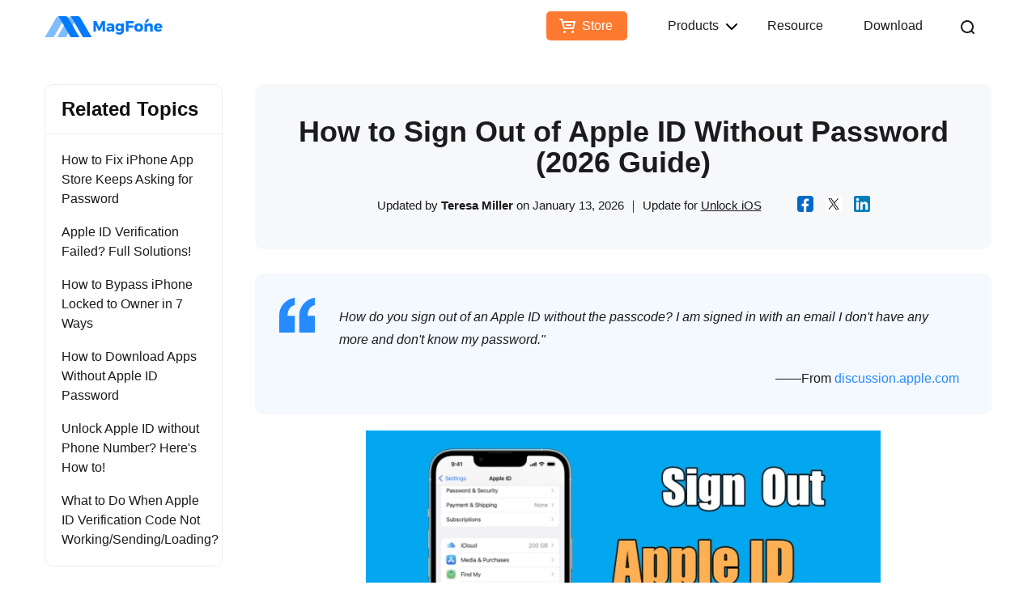

--- FILE ---
content_type: text/html
request_url: https://www.magfone.com/unlock-ios/sign-out-apple-id-without-password.html
body_size: 13247
content:
<!DOCTYPE html><html lang="en"><head>

  
  <script>
    window.wdata = window.wdata || {};

    wdata.content_group = 'Article';

    wdata.wac = '(7gVE)';

    wdata.wt1;
    wdata.wt2;
    wdata.wt3;
</script>
  

    <meta charset="utf-8">
    <meta http-equiv="X-UA-Compatible" content="IE=edge,Chrome=1">
    <meta http-equiv="X-UA-Compatible" content="IE=9">
    <meta name="renderer" content="webkit">
    <meta name="viewport" content="width=device-width, initial-scale=1">
    <link rel="Shortcut Icon" href="https://images.magfone.com/images/magfone.ico">
    <link rel="Bookmark" href="https://images.magfone.com/images/magfone.ico">
		
		<link rel="stylesheet" href="https://images.magfone.com/assets/v1/css/common.css">
		
    
    <link rel="stylesheet" href="https://images.magfone.com/assets/v1/css/article.css">
    
    <title>8 Ways to Sign Out of Apple ID Without Password</title>
    <meta name="description" content="Can't remember your Apple ID password? This guide shows how to sign out of Apple ID without password on iPhone safely.">
    <meta name="keywords" content="how to sign out of apple id without password, sign out of apple id without password, can you sign out of apple id without password, how to log out of apple id without password,, how to get rid of apple id without password">
    <link rel="canonical" href="https://www.magfone.com/unlock-ios/sign-out-apple-id-without-password.html">
    
    <meta property="og:locale" content="en_US">
    <meta property="og:type" content="website">
    <meta property="og:site_name" content="MagFone">
    <meta name="twitter:card" content="summary_large_image">
    <meta name="twitter:site" content="@magfone_soft">
    
    <meta property="og:image" content="https://images.magfone.com/images/resource/sign-out-apple-id-without-password.jpg">
  	
		<script>(function(w,d,s,l,i){w[l]=w[l]||[];w[l].push({'gtm.start':
		new Date().getTime(),event:'gtm.js'});var f=d.getElementsByTagName(s)[0],
		j=d.createElement(s),dl=l!='dataLayer'?'&l='+l:'';j.async=true;j.src=
		'https://www.googletagmanager.com/gtm.js?id='+i+dl;f.parentNode.insertBefore(j,f);
		})(window,document,'script','dataLayer','GTM-NSG4VP6');</script>
	<script type="application/ld+json">
{"@context": "https://schema.org","@type": "Article","headline": "8 Ways to Sign Out of Apple ID Without Password","image": ["https://images.magfone.com/images/resource/sign-out-apple-id-without-password.jpg"],"datePublished": "2024-08-02T08:00:00+08:00","dateUpdated": "2026-01-13T08:00:00+08:00","author": [{"@type": "Person","name": "Teresa Miller","url": "https://www.magfone.com/authors/teresa-miller/"}]}
</script>	
<script type="application/ld+json">
{"@context": "https://schema.org","@type": "BreadcrumbList","itemListElement": [{"@type": "ListItem","position": 1,"name": "Home","item":"https://www.magfone.com/"},{"@type": "ListItem","position": 2,"name": "Resource","item": "https://www.magfone.com/resource.html"},{"@type": "ListItem","position": 3,"name": "Repair iOS","item": "https://www.magfone.com/repair-ios/"},{"@type": "ListItem","position": 4,"name": "How to Sign Out of Apple ID Without Password (2026 Guide)"}]}
</script>
<script type="application/ld+json">
    {
      "@context": "https://schema.org",
      "@type": "FAQPage",
      "mainEntity": [{"@type": "Question", "name": "How to sign out of Apple ID without password or email?", "acceptedAnswer": {"@type": "Answer", "text": "<p>If you forget your Apple ID password or cannot access your linked email, an available method is to use professional iOS unlocking tools, such as MagFone iOS Unlocker, to unlink your device without entering a password.</p>"}}, {"@type": "Question", "name": "How to sign out of Apple ID without losing data?", "acceptedAnswer": {"@type": "Answer", "text": "<p>If you want to sign out of Appld ID without losing data, you can choose Sign Out But Don't Erase to keep the data on the device. Or you can use MagFone iPhone Unlocker to log out of Apple ID without data loss.</p>"}}, {"@type": "Question", "name": "How to sign out of Apple ID on other devices?", "acceptedAnswer": {"@type": "Answer", "text": "<p>IIf you need to sign out of your Apple ID on another device, you can remove the device through the Apple ID list on trusted devices, iCloud.com, or the Find My app.</p>"}}]
    }
</script>
		
  </head>
  <body class="article-v2">

<noscript><iframe src="https://www.googletagmanager.com/ns.html?id=GTM-NSG4VP6" height="0" width="0" style="display:none;visibility:hidden"></iframe></noscript>


<div class="jw-header page-header">
  <div class="container">
    <div class="row">
      <a class="jw-logo" href="https://www.magfone.com/"><img src="https://images.magfone.com/images/logo.svg" width="146" height="26" alt="logo"></a>
      <button type="button" class="jw-toggle">
        <span class="icon-bar"></span>
        <span class="icon-bar"></span>
        <span class="icon-bar"></span>
      </button>
      <div class="jw-header-menu">
        <ul>
          <li class="store">
            <a href="https://www.magfone.com/store.html">Store</a>
          </li>
          <li class="drop-down">
            <div class="drop-down-title">
              <span class="text">Products</span><span class="icon"></span>
            </div>
            <div class="sub-menu">
              <div class="sub-menu-box">
								<div class="sub-menu-item">
			  				<a href="https://www.magfone.com/location-changer/">
                  <div class="sub-menu-item__img">
                    <img class="lazyload" src="https://images.magfone.com/images/placeholder.png" data-src="https://images.magfone.com/images/icon/120/location-changer.png" width="60" height="60" alt="location changer icon">
                  </div>
                  <div class="sub-menu-item__content">
                    <span class="name">Location Changer</span>
                    <span class="desc">Change GPS location with ease</span>
                  </div>
                </a>  
                <a href="https://www.magfone.com/iphone-unlocker/">
                  <div class="sub-menu-item__img">
                    <img class="lazyload" src="https://images.magfone.com/images/placeholder.png" data-src="https://images.magfone.com/images/icon/120/iphone-unlocker.png" width="60" height="60" alt="iphone unlocker icon">
                  </div>
                  <div class="sub-menu-item__content">
                    <span class="name">iPhone Unlocker</span>
                    <span class="desc">Unlock iPhone/iPad passcode</span>
                  </div>
                </a>
                <a href="https://www.magfone.com/activation-unlocker/">
                  <div class="sub-menu-item__img">
                    <img class="lazyload" src="https://images.magfone.com/images/placeholder.png" data-src="https://images.magfone.com/images/icon/120/activation-unlocker.png" width="60" height="60" alt="activation unlocker icon">
                  </div>
                  <div class="sub-menu-item__content">
                    <span class="name">Activation Unlocker</span>
                    <span class="desc">Remove iCloud activation lock</span>
                  </div>
                </a>
				<a href="https://www.magfone.com/ios-system-recovery/">
                  <div class="sub-menu-item__img">
                    <img class="lazyload" src="https://images.magfone.com/images/placeholder.png" data-src="https://images.magfone.com/images/icon/120/ios-system-recovery.png" width="60" height="60" alt="ios system recovery icon">
                  </div>
                  <div class="sub-menu-item__content">
                    <span class="name">iOS System Recovery</span>
                    <span class="desc">Fix iOS/iPadOS issues</span>
                  </div>
                </a>
								</div>
								<div class="sub-menu-item">
									<a href="https://www.magfone.com/chats-transfer/">
										<div class="sub-menu-item__img">
											<img class="lazyload" src="https://images.magfone.com/images/placeholder.png" data-src="https://images.magfone.com/images/icon/120/chats-transfer.png" width="60" height="60" alt="chats transfer icon">
										</div>
										<div class="sub-menu-item__content">
											<span class="name">Chats Transfer</span>
											<span class="desc">Move WhatsApp across devices</span>
										</div>
									</a>  
								<a href="https://www.magfone.com/android-unlocker/">
										<div class="sub-menu-item__img">
											<img class="lazyload" src="https://images.magfone.com/images/placeholder.png" data-src="https://images.magfone.com/images/icon/120/android-unlocker.png" width="60" height="60" alt="android unlocker icon">
										</div>
										<div class="sub-menu-item__content">
											<span class="name">Android Unlocker</span>
											<span class="desc">Unlock Android passcode</span>
										</div>
									</a>  
								</div>
							</div>
            </div> 
          </li>
          <li><a href="https://www.magfone.com/resource.html">Resource</a></li>
          <li><a href="https://www.magfone.com/download.html">Download</a></li> 
		  <li class="drop-down jw-header-menu__search">
            <a class="drop-down-title" href="javascript:void(0)">
              <img class="header-icon" src="https://images.magfone.com/images/header/search.svg">
            </a>
            <div class="sub-menu sub-menu-search">
              <form action="https://www.magfone.com/search.html" method="get" class="form clearfix">
                <input class="text" type="text" placeholder="Search by keywords" name="q" aria-label="search input">
                <button class="submit-button" type="submit" aria-label="submit button">
                  <img src="https://images.magfone.com/images/header/search-gray.svg">
                </button>
              </form>
              <div class="hot">
                <img src="https://images.magfone.com/images/header/icon_hot.svg">
                <label>Hot Searches: </label>
                <a href="https://www.magfone.com/unlock-ios/remove-old-apple-id-from-iphone.html">Remove Apple ID</a>
                <a href="https://www.magfone.com/unlock-ios/disable-restrictions-on-iphone.html">Disable Restrictions on iPhone</a>
                <a href="https://www.magfone.com/repair-ios/fix-iphone-yellow-screen-of-death.html">Fix iPhone Yellow Screen</a>
                <a href="https://www.magfone.com/unlock-icloud/remove-activation-lock-without-previous-owner.html">Remove Activation Lock</a>
                <a href="https://www.magfone.com/unlock-icloud/remove-iphone-locked-to-owner.html">Bypass iPhone Locked To Owner</a>
              </div>
            </div>
          </li>
        </ul>
      </div>
    </div>
  </div>
</div>

 

  <div class="navigation">
    <div class="container">
      <div class="nav-icon"><a href="https://www.magfone.com/iphone-unlocker/"><img width="40" height="40" src="https://images.magfone.com/images/products/iphone-unlocker/nav-logo.png" alt="logo"><span>iPhone Unlocker</span></a><i class="arrow"></i></div>
      <div class="nav-content">
        <dl class="nav-list">
          <dd><a href="https://www.magfone.com/iphone-unlocker/">Overview</a></dd>
          <dd><a href="https://www.magfone.com/iphone-unlocker/user-guide.html">Guide</a></dd>
          <dd><a href="https://www.magfone.com/iphone-unlocker/reference.html">Tech Specs</a></dd>
          <dd><a href="https://www.magfone.com/iphone-unlocker/reviews.html">Reviews(<span class="jw-reviews-count" data-title="iPhone Unlocker Reviews">0</span>)</a></dd>
          <dd><a href="https://www.magfone.com/unlock-ios/">Resources</a></dd> 
        </dl>
        <div class="btn-group btn-group__win"> <a href="https://download.magfone.com/iPhoneUnlocker.exe" class="product-btn btn-download" ga-ec="unlockerwin" ga-ea="download" ga-el="product-nav"> <span>Free Download</span> </a> <a href="https://www.magfone.com/purchase/iphone-unlocker-for-win.html" class="product-btn btn-buy-now" ga-ec="unlockerwin" ga-ea="buy-page" ga-el="product-nav"> <span>Buy Now</span> </a> </div>
        <div class="btn-group btn-group__mac"> <a href="https://download.magfone.com/iPhoneUnlocker.dmg" class="product-btn btn-download" ga-ec="unlockermac" ga-ea="download" ga-el="product-nav"> <span>Free Download</span> </a> <a href="https://www.magfone.com/purchase/iphone-unlocker-for-mac.html" class="product-btn btn-buy-now" ga-ec="unlockermac" ga-ea="buy-page" ga-el="product-nav"> <span>Buy Now</span> </a> </div> 
      </div>
    </div>
  </div>
	

  

  
  <div class="article-navbar">
    <div class="container">
      <h2 class="article-navbar__h"></h2>
      <div class="article-navbar__btn-group"></div>
    </div>
  </div>
  

  
  <div class="article-main">
    <div class="container">
      <div class="row">
        <div class="sticky-sidebar-box">
          <div class="sidebar-box sticky-sidebar">
            <div class="sidebar-article">
              <h2 class="sidebar-article__h">Related Topics</h2>
              <ul class="sidebar-article__ul">
				  <li><a href="https://www.magfone.com/unlock-ios/fix-app-store-keeps-asking-for-password.html">How to Fix iPhone App Store Keeps Asking for Password</a></li>
				  <li><a href="https://www.magfone.com/repair-ios/apple-id-verification-failed.html">Apple ID Verification Failed? Full Solutions!</a></li>
				   <li><a href="https://www.magfone.com/unlock-icloud/remove-iphone-locked-to-owner.html
">How to Bypass iPhone Locked to Owner in 7 Ways</a></li>
                <li><a href="https://www.magfone.com/unlock-ios/download-apps-without-apple-id.html">How to Download Apps Without Apple ID Password</a></li>
				  <li><a href="https://www.magfone.com/unlock-ios/get-iphone-unlocked-without-phone-number.html">Unlock Apple ID without Phone Number? Here's How to!</a></li>
				  <li><a href="https://www.magfone.com/unlock-ios/apple-verification-code-not-working.html">What to Do When Apple ID Verification Code Not Working/Sending/Loading?</a></li>
              </ul>
            </div>
         
          </div>

          <div class="article-content-box sticky-content">
            <div class="content-banner">
              <h1 class="content-banner__title">How to Sign Out of Apple ID Without Password (2026 Guide)</h1>
              <div class="content-banner__bar">
                <span class="content-banner__text">
                 Updated by <b>Teresa Miller</b> on January 13, 2026 ｜ Update for <a href="https://www.magfone.com/unlock-ios/">Unlock iOS</a>
                </span>
                <span class="content-banner__buttons" id="share-buttons">
                  <span class="share-button" data-share="facebook" title="Facebook">
                    <svg width="20" height="20">
                      <use xlink:href="#svg-facebook"></use>
                    </svg>
                  </span>
                  <span class="share-button" data-share="twitter" title="Twitter">
                    <svg width="20" height="20">
                      <use xlink:href="#svg-twitter"></use>
                    </svg>
                  </span>
                  <span class="share-button" data-share="linkedin" title="LinkedIn">
                    <svg width="20" height="20">
                      <use xlink:href="#svg-linkedin"></use>
                    </svg>
                  </span>
                </span>
              </div>
            </div>
<div class="article-quote">
<p class="desc"><em>How do you sign out of an Apple ID without the passcode? I am signed in with an email I don't have any more and don't know my password."</em><p class="from">——From <a href="https://discussions.apple.com/thread/253965918?sortBy=rank" rel="nofollow" target="_blank">discussion.apple.com</a></p></p>
</div>
<div class="content-img">
<picture>
<img src="https://images.magfone.com/images/placeholder.png" alt="sign out apple id without password" width="636" height="400" data-src="https://images.magfone.com/images/resource/sign-out-apple-id-without-password.jpg" class="lazyload">
</picture>
</div>
<div style="height: 10px;"></div>
<p>This is a real dilemma that many iPhone users encounter. The Apple ID is still signed in on the device, but the password has been forgotten and the associated email address is inaccessible, making it impossible to sign out of the account normally. Whether you want to sign in with a new Apple ID, sell your old device, or simply regain full control of your phone, this situation can feel very frustrating and limiting. Below, we will provide a complete guide on <b>how to sign out of Apple ID without password</b>. </p>
<ul class="ul--guide">
<li><a href="#part1"><strong>Part 1.</strong> Can You Sign Out of Apple ID without Password?</a></li>
<li><a href="#part2"><strong>Part 2.</strong> Best Method to Log Out of Apple ID without Password</a></li>
<li><a href="#part3"><strong>Part 3.</strong> How to Sign Out of Apple ID without Password by Resetting Password</a>
<ul>
<li><a href="#3.1">Method 1. Remove Apple ID without Password in Settings</a></li>
<li><a href="#3.2">Method 2. Remove Apple ID without Password on Trusted Devices </a></li>
<li><a href="#3.3">Method 3. Remove Apple ID without Password with Apple Support App</a></li>
<li><a href="#3.4">Method 4. Remove Apple ID without Password on the Web</a></li>
</ul>
</li>
<li><a href="#part4"><strong>Part 4.</strong> How to Get Rid of Apple ID without Password by Erasing Device</a>
<ul>
<li><a href="#4.1">Method 1. Erase Apple ID without Password via Factory Reset</a></li>
<li><a href="#4.2">Method 2. Erase Apple ID without Password through iTunes</a></li>
<li><a href="#4.3">Method 3. Erase Apple ID without Password in the Find My App</a></li>
</ul>
</li>
<li><a href="#part5"><strong>Part 5.</strong> FAQs about Signing Out of Apple ID</a></li>
<li><a href="#part6"><strong>Part 6.</strong> Conclusion</a></li>
</ul>

<hr>

<h2 id="part1">Part 1. Can You Sign Out of Apple ID without Password?</h2>
<p>In some situations, you might need to sign out of Apple ID, only to realize you've forgotten the password. This can happen when you sell or reset your iPhone, change your Apple ID, or run into account issues that make your device difficult to use. At this point, most users have the question: How can I sign out of Apple ID without password? In fact, it's possible by either resetting your Apple ID password or erasing your device. If you want to sign out of your Apple ID without a password and avoid data loss using the most effective method, you can jump to <a href="#part2">Part 2</a> to learn more.</p>
<div class="jw-article-table__wrapper">
              <table class="jw-article-table">
                <thead>
                  <tr>
                    <th width="350">Method</th>
                    <th width="250">Data Loss</th>
					<th width="250">Easy to Use</th>
                    <th>Recommendation</th>
                  </tr>
                </thead>
                <tbody>
                  <tr>
                    <td><a href="#part2">MagFone iPhone Unlocker</a></td>
                    <td>❌</td>
					<td>Easy</td>
                    <td>⭐⭐⭐⭐⭐</td>
                  </tr>
					 <tr>
                    <td><a href="#3.1">Device Settings</a></td>
                    
                    <td>❌</td>
					<td>Easy</td>
                    <td>⭐⭐⭐⭐⭐</td>
                  </tr>
                  <tr>
                    <td><a href="#3.2">Trusted Devices</a></td>
                     <td>❌</td>
					<td>Moderate</td>
                    <td>⭐⭐⭐⭐</td>
                  </tr>
                  <tr>
                    <td><a href="#3.3">Apple Support App</a></td>
                    <td>❌</td>
					<td>Moderate</td>
                    <td>⭐⭐⭐</td>
                  </tr>
                  <tr>
                    <td><a href="#3.4">Web</a></td>
                    <td>❌</td>
					<td>Moderate</td>
                    <td>⭐⭐⭐</td>
                  </tr>
			       <tr>
                    <td><a href="#4.1">Factory Reset
</a></td>
                    <td>✔️</td>
					<td>Easy</td>
                    <td>⭐⭐</td>
                  </tr>
					<tr>
                    <td><a href="#4.2">iTunes</a></td>
                    <td>✔️</td>
					<td>Moderate</td>
                    <td>⭐⭐</td>
                  </tr>
					<tr>
                    <td><a href="#4.3">Find My App
</a></td>
                    <td>✔️</td>
					<td>Moderate</td>
                    <td>⭐⭐</td>
                  </tr>
                </tbody>
              </table>
            </div>
<div class="article-buy__group" data-platform="win">
                <a href="https://download.magfone.com/iPhoneUnlocker.exe" style="background-color: #268BFF;" class="article-buy__btn" ga-ec="unlockerwin" ga-ea="download" ga-el="article-content-product">
                  <svg class="svg" width="30" height="30">
                    <use xlink:href="#svg-win"></use>
                  </svg>
                  <span class="text">Try it free</span>
                </a>
                <a href="https://download.magfone.com/iPhoneUnlocker.dmg" style="background-color: #268BFF;" class="article-buy__btn" ga-ec="unlockermac" ga-ea="download" ga-el="article-content-product">
                  <svg class="svg" width="30" height="30">
                    <use xlink:href="#svg-mac"></use>
                  </svg>
                  <span class="text">Try it free</span>
                </a>
              </div>			  
<hr>
			  
<h2 id="part2">Part 2. Best Method to Log Out of Apple ID without Password </h2>
<p>If you urgently need to log out of Apple ID without password, <a href="https://www.magfone.com/iphone-unlocker/">MagFone iPhone Unlocker</a> is highly recommended. Compared with methods like resetting the password or erasing the device, MagFone offers a more direct and efficient way to sign out of an Apple ID, with a higher success rate across different scenarios. Whether you're locked out of your Apple ID, preparing your iPhone for sale, or switching to a new account, this tool provides a straightforward solution to help you quickly regain full control of your device.</p>


            <div class="article-product2">
              <div class="article-product__content">
                <div class="article-product__icon">
                  <img src="https://images.magfone.com/images/placeholder.png" width="50" height="50" alt="icon" data-src="https://images.magfone.com/images/icon/120/iphone-unlocker.png" class="lazyload">
                  <p class="title">MagFone iPhone Unlocker</p>
                </div>
                <p class="desc">Unlock various locks on iOS devices, including screen locks, MDM, Apple ID, and Activation Lock without needing a password.</p>
              </div>
              <div class="article-product__btn-group" data-platform="win">
                <a href="https://download.magfone.com/iPhoneUnlocker.exe" class="article-product__btn" ga-ec="unlockerwin" ga-ea="download" ga-el="article-content-product"><svg width="30" height="30">
                    <use xlink:href="#svg-win"></use>
                  </svg>Free Trial</a>
                <a href="https://download.magfone.com/iPhoneUnlocker.dmg" class="article-product__btn" ga-ec="unlockermac" ga-ea="download" ga-el="article-content-product"><svg width="30" height="30">
                    <use xlink:href="#svg-mac"></use>
                  </svg>Free Trial</a>
              </div>
            </div>

<h3 calss="h3">How to Log Out of Apple ID without Password via MagFone iPhone Unlocker</h3>
<p>To remove Apple ID without a password from your iPhone, you need to install MagFone iPhone Unlocker on your computer beforehand. It has a free trial version available on the official website for anyone interested in trying the program, which is compatible with both Windows and Mac. After downloading, you can then follow the instructions below to sign out of Apple ID without a password from your iPhone.</p>
<h4><span class="step--bg">Step 1</span> Connect iPhone to Computer and Select Unlock Apple ID</h4>
<div class="content-img">
<img class="lazyload" src="https://images.magfone.com/images/placeholder.png" data-src="https://images.magfone.com/images/iphone-unlocker/unlock-apple-id.png" alt="unlock apple id" width="750" height="451">
</div>
<p>Connect your iPhone to your computer using a USB cable, then run MagFone iPhone Unlocker. After the device is detected by the program, select the <b>Unlock Apple ID</b> option on the screen and click the <b>Start</b> button to enter the next step.</p>
<h4><span class="step--bg">Step 2</span> Download and Verify the Firmware Package for iPhone</h4>
<div class="content-img">
<img class="lazyload" src="https://images.magfone.com/images/placeholder.png" data-src="https://images.magfone.com/images/iphone-unlocker/download-firmware-package.png" alt="download the firmware package" width="750" height="451">
</div>
<p>You need to confirm that screen lock and two-factor authentication have been enabled on this device. Then your device information on the screen and click <b>Download</b> to download a firmware package. </p>
<h4><span class="step--bg">Step 3</span> Start to Remove Apple ID without a Password on iPhone</h4>
<div class="content-img">
<img class="lazyload" src="https://images.magfone.com/images/placeholder.png" data-src="https://images.magfone.com/images/iphone-unlocker/unlocking-apple-id.png" alt="start unlocking apple id" width="750" height="451">
</div>
<p>After the download is complete, click the <b>Unlock</b> button to start signing out of Apple ID on your device. Confirm that the device is connected to the computer in the entire process. This step will take only a few minutes to complete.</p>
<div class="article-product2">
<div class="article-product__content">
<div class="article-product__icon">
<img src="https://images.magfone.com/images/placeholder.png" width="50" height="50" alt="icon" data-src="https://images.magfone.com/images/icon/120/activation-unlocker.png" class="lazyload">
<p class="title"><a href="https://www.magfone.com/activation-unlocker/">MagFone Activation Unlocker</a></p>
</div>
<p class="desc">Sign out of Apple ID and turn off Find My when Find My is enabled on the iPhone, iPad, or iPod touch.</p>
</div>
<div class="article-product__btn-group" data-platform="win">
<a href="https://download.magfone.com/ActivationUnlocker.exe" class="article-product__btn" ga-ec="activationwin" ga-ea="download" ga-el="article-content-product"><svg width="30" height="30"><use xlink:href="#svg-win"></use></svg>Free Trial</a>
<a href="https://download.magfone.com/ActivationUnlocker.dmg" class="article-product__btn" ga-ec="activationmac" ga-ea="download" ga-el="article-content-product"><svg width="30" height="30"><use xlink:href="#svg-mac"></use></svg>Free Trial</a>
</div>
</div>
<hr>	  
	  
<h2 id="part3">Part 3. How to Sign Out of Apple ID without Password by Resetting Password</h2>	
<p>If you forgot the Apple ID password, you can sign out of your Apple ID by first regaining access to your account through a password reset. Apple offers several official ways to reset your Apple ID password. Once your password has been reset successfully, you can enter the new password on your device and then sign out of Apple ID as usual.</p>	
<h3 class="policy-h3" id="3.1">Method 1. Remove Apple ID without Password in Settings</h3>
<p>The most direct way to sign out of Apple ID with password is to go to Settings. You can choose to reset the Apple ID password when trying to sign out of your Apple ID in Settings. After resetting a new Apple ID password, you can sign out of your Apple ID with ease. Just follow the steps below.</p>
<p><strong>Step 1.</strong> Go to <strong>Settings</strong> on your iPhone and tap your Apple ID name.</p>
<p><strong>Step 2.</strong> Scroll down to tap <strong>Sign Out</strong> and tap <strong>Forgot Password</strong>.</p>
<p><strong>Step 3.</strong> Enter the screen lock passcode and wait to verify.</p>
<div class="content-img">
<img src="https://images.magfone.com/images/placeholder.png" alt="reset apple id password to sign out in settings on iphone" width="728" height="500" data-src="https://images.magfone.com/images/resource/reset-apple-id-password-to-sign-out-in-settings-on-iphone.jpg" class="lazyload">
</div>
<p><strong>Step 4.</strong> Enter the new password you want to create twice.</p>
<p><strong>Step 5.</strong> Tap <strong>Continue &gt; Done</strong>, then tap <strong>Sign Out</strong>.</p>
<div class="content-img">
<img src="https://images.magfone.com/images/placeholder.png" alt="sign out apple id with new password on iphone" width="727" height="500" data-src="https://images.magfone.com/images/resource/sign-out-apple-id-with-new-password-on-iphone.jpg" class="lazyload">
</div>
<p><strong>Step 6.</strong> Tap <strong>Sign Out</strong> to confirm.</p>
<h3 class="policy-h3" id="3.2">Method 2. Remove Apple ID without Password on Trusted Devices </h3>
<p>If you have another trusted Apple device already signed into the same Apple ID, you can use that device to reset the account password without requiring the current password. </p>
<h4 class="article-h4"><b>On Trusted iPhone or iPad:</b></h4>
<div class="content-img">
<picture>
<img src="https://images.magfone.com/images/placeholder.png" alt="change apple id password on iphone" width="816" height="550" data-src="https://images.magfone.com/images/resource/change-apple-id-password-on-iphone.jpg" class="lazyload">
</picture>
</div>
<p><strong>Step 1.</strong> Open the Settings app on the trusted mobile devices already signed into the Apple Account.</p>
<p><strong>Step 2.</strong> Tap your <b>Apple ID name > Sign-In & Security > Change Password</b>.</p>
<p><strong>Step 3.</strong> Follow the on-screen prompts to reset the password. Then you can use the new password to sign out of Apple ID on the target devices. </p>			  
<h4 class="article-h4"><b>On Trusted Mac:</b></h4>
<div class="content-img">
<picture>
<img src="https://images.magfone.com/images/placeholder.png" alt="change apple id password on mac" width="675" height="500" data-src="https://images.magfone.com/images/resource/set-apple-id-password-on-mac.jpg" class="lazyload">
</picture>
</div>
<p><strong>Step 1.</strong> Open the Apple menu and select System Settings.</p>
<p><strong>Step 2.</strong> Click your Apple ID name, then go to <b>Sign-In & Security</b> and choose <b>Change Password</b>.</p>
<p><strong>Step 3.</strong> Complete the password reset by following the prompts that appear on the screen. Then use the new password to sign out of Apple ID on the target devices.</p>				  
<h3 class="policy-h3" id="3.3">Method 3. Remove Apple ID without Password with Apple Support App</h3>
<p>If you do not have access to a trusted device such as your own iPhone or iPad, you can borrow one from a friend or family member and use the official Apple Support app to start a password reset for your account.</p>
<div class="content-img">
<img class=" ls-is-cached lazyloaded" src="https://images.magfone.com/images/resource/reset-apple-id-password-via-apple-support-on-borrowed-device.jpg" data-src="https://images.magfone.com/images/resource/reset-apple-id-password-via-apple-support-on-borrowed-device.jpg" alt="restore locked apple id via apple support on borrowed device" width="735" height="500">
</div>
<p><strong>Step 1.</strong> On the borrowed Apple device, open the Apple Support app. If it isn't installed, download it from the App Store first.</p>
<p><strong>Step 2.</strong> Scroll down to the Support Tools section and tap <b>Reset Password</b>.</p>
<p><strong>Step 3.</strong> Select <b>Help Someone Else</b> and enter the email address or phone number associated with your Apple Account.</p>
<p><strong>Step 4.</strong> Tap <b>Continue</b>, then follow the on-screen prompts to complete the password reset. After resetting the Apple ID password, you can sign out of Apple ID on your device.</p>
<h3 class="policy-h3" id="3.4">Method 4. Remove Apple ID without Password on the Web</h3>
<p>If you don't have any trusted Apple devices available, you can also <a href="https://www.magfone.com/unlock-ios/use-iforgot-apple-com-password-reset.html">reset your Apple ID password using a web</a> browser. This relies on Apple's account recovery system and may take slightly longer, but it still allows you to regain access and then use the new password to sign out.</p>
<p><strong>Step 1.</strong> Open a web browser and go to <a href="https://www.magfone.com/unlock-ios/iforgot.apple.com" rel="nofollow" target="_blank">iforgot.apple.com</a>.</p>
<p><strong>Step 2.</strong> Enter your Apple ID email address or phone number.</p>
<div class="content-img">
<img class=" lazyloaded" src="https://images.magfone.com/images/resource/iforgot-apple-com.jpg" data-src="https://images.magfone.com/images/resource/iforgot-apple-com.jpg" alt="choose iforgot.apple.com reset password" width="403" height="450">
</div>
<p><strong>Step 3.</strong> Follow the on-screen prompts. Depending on your account settings, you may be asked to confirm account details or use recovery options.</p>
<p><strong>Step 4.</strong> Complete the account recovery and reset process.</p>
<div class="content-img">
<img class=" ls-is-cached lazyloaded" src="https://images.magfone.com/images/resource/iforgot-apple.com.jpg" data-src="https://images.magfone.com/images/resource/iforgot-apple.com.jpg" alt="enter apple id at iforgot.apple.com" width="810" height="300">
</div>
<p><strong>Step 5.</strong> Once the password is reset, return to Settings on your device and use the new password to Sign Out of the Apple ID.</p>		  
<hr>

<h2 id="part4">Part 4. How to Log Out of Apple ID without Password by Resetting</h2>
<p>If resetting the Apple ID password is not possible, especially when you no longer have access to the associated email, phone number, or trusted devices. The alternative resort may be to erase the device. Erasing an iPhone can remove personal data and, in some cases, help you unlink the Apple ID from the device.</p>	
<h3 class="policy-h3" id="4.1">Method 1. Erase Apple ID without Password via Factory Reset</h3>	
<p>In the Settings app, you can reset your iPhone to factory settings. This will erase all the content and settings, including the Apple ID you've logged into your device. Here's how to factory reset your iPhone to delete Apple ID.</p>	
<div class="content-img">
<img src="https://images.magfone.com/images/placeholder.png" alt="factory reset iphone in settings" width="984" height="500" data-src="https://images.magfone.com/images/resource/factory-reset-iphone-in-settings.jpg" class="lazyload">
</div>
<p><strong>Step 1.</strong> Go to <strong>Settings &gt; General</strong> and scroll down to tap <strong>Transfer or Reset iPhone</strong>.</p>
<p><strong>Step 2.</strong> Tap <strong>Erase All Content and Settings &gt; Continue</strong> and choose <strong>iCloud Backup</strong>.</p>
<p><strong>Step 3.</strong> After backing up your device, tap <strong>Erase</strong> to confirm this action.</p>
<h3 class="policy-h3" id="4.2">Method 2. Erase Apple ID without Password through iTunes</h3>
<p>iTunes is another tool that can be used to delete an Apple ID by erasing your device. The process of using iTunes to factory reset your iPhone is a bit complex than doing that in Settings on your device. If you are using a Mac, you can use the Finder to do the following steps.</p>
<div class="content-img">
<img src="https://images.magfone.com/images/placeholder.png" alt="restore iphone via itunes" width="714" height="399" data-src="https://images.magfone.com/images/resource/restore-iphone-via-itunes.jpg" class="lazyload">
</div>
<p><strong>Step 1.</strong> Connect your iPhone to your computer through a USB cable and launch iTunes.</p>
<p><strong>Step 2.</strong> In iTunes, click your device icon and go to <strong>Summary &gt; Restore iPhone</strong>.</p>
<p><strong>Step 3.</strong> Wait for your iPhone to be backed up, then click the <strong>Restore</strong> button.</p>
<h3 class="policy-h3" id="4.3">Method 3. Erase Apple ID without Password in the Find My App</h3>
<p>If you have more than one Apple device where you use the same Apple ID, you can use the Find My app to remotely erase your device to factory settings. Then the Apple ID logged into your device will be deleted. Here's how to.</p>
<div class="content-img">
<img class="lazyload" src="https://images.magfone.com/images/placeholder.png" data-src="https://images.magfone.com/images/resource/erase-iphone-in-find-my-app.jpg" alt="erase iphone in the find my app" width="450" height="458">
</div>
<p><strong>Step 1.</strong> Open the Find My app on your other Apple device and tap <strong>Devices</strong>.</p>
<p><strong>Step 2.</strong> In the Device List, find your iPhone to sign out of your Apple ID.</p>
<p><strong>Step 3.</strong> Tap <strong>Erase This Device &gt; Continue</strong> and enter your trusted phone number.</p>
<p><strong>Step 4.</strong> Tap <strong>Erase iPhone</strong> to confirm, then the Apple ID will be removed from your device.</p>
<hr>
<h2 id="part5">Part 5. FAQs about Signing Out of Apple ID</h2>
<div class="article-qa">
<p class="ques">How to sign out of Apple ID without password or email?</p>
<p class="answ">If you forget your Apple ID password or cannot access your linked email, an available method is to use professional iOS unlocking tools, such as MagFone iPhone Unlocker, to unlink your device without entering a password.</p>	
</div>
<div class="article-qa">
<p class="ques">How to sign out of Apple ID without losing data?</p>
<p class="answ">If you want to sign out of Appld ID without losing data, you can choose Sign Out But Don't Erase to keep the data on the device. Or you can use MagFone iPhone Unlocker to log out of Apple ID without data loss.</p>
</div>  
<div class="article-qa">
<p class="ques">How to sign out of Apple ID on other devices?</p>
<p class="answ">If you need to sign out of your Apple ID on another device, you can remove the device through the Apple ID list on trusted devices, iCloud.com, or the Find My app.</p>	
</div>
			  <hr>
<h2 id="part6">Part 6. Conclusion</h2>
<p>We hope that you know how to sign out of Apple ID without password on your device after reading this guide. If you can remember your Apple ID password, you can log out of Apple ID in Settings or at iCloud.com. But if you don't know the Apple ID password, then MagFone iPhone Unlocker can help solve this problem. If you are interested in it, have a try. And feel free to leave a comment to express your ideas!</p>




            <div class="article-mark">
              <div class="rate">
                <span class="curr"></span>
                <span class="curr"></span>
                <span class="curr"></span>
                <span class="curr"></span>
                <span class="curr"></span>
              </div>
              <span class="d">(Click to rate this post)</span>
              <div class="generally">Generally rated 4.5 (based on 100+ votes)</div>
            </div>
            <div class="article-author article-author2">
              <div class="author-box">
                <div class="t">
                  <a href="https://www.magfone.com/authors/teresa-miller/" target="_blank">
                    <img width="60" height="60" src="https://images.magfone.com/images/placeholder.png" data-src="https://images.magfone.com/images/index/awards-review/Teresa%20Miller.png" class="lazyload">
                  </a>
                  <div class="content">
                    <a href="https://www.magfone.com/authors/teresa-miller/" target="_blank"><p class="name">Teresa Miller</p></a>
                    <p class="desc">Editor in chief</p>
                  </div>
                </div>
                <div class="icon">
                  <a href="https://www.facebook.com/magfone/" target="_blank" rel="nofollow">
                    <img width="30" src="https://images.magfone.com/images/placeholder.png" alt="Facebook" data-src="https://images.magfone.com/images/author/icon/icon-Facebook.svg" class="lazyload">
                  </a>
                  <a href="https://x.com/magfone" target="_blank" rel="nofollow">
                    <img width="30" src="https://images.magfone.com/images/placeholder.png" alt="twinter" data-src="https://images.magfone.com/images/author/icon/icon-twinter.svg" class="lazyload">
                  </a>
                  <a href="https://www.pinterest.com/magfoneofficial/" target="_blank" rel="nofollow">
                    <img width="30" src="https://images.magfone.com/images/placeholder.png" alt="pinterest" data-src="https://images.magfone.com/images/author/icon/icon-pinterest.svg" class="lazyload">
                  </a>
                </div>
              </div>
              <div class="comment">A senior writer of MagFone with a decade of experience writing technology, consumer electronics, and gaming content.</div>
            </div>
          
          </div>
        </div>
      </div>
    </div>
  </div>
  

  
  <div class="main-review jw-review" data-formwrapid="form-box" data-showrating="false" data-showratetitle="false" data-pagebox=".jw-review-pager" data-showcaptcha="false" data-labelratetitle="Rate the program:" data-labeltitle="Title of Your Review" data-labelcontenttitle="Write Your reviews:" data-labelcontenttips="Please Write Your Review." data-labelname="Your name:" data-labelnametips="Please enter a name." data-labelemail="Your email address:" data-labelemailtips="Please enter a email address." data-labelcaptcha="Captcha" data-labelcaptchatips="Please enter the captcha code." data-labelsubmit="Submit" data-labelreply="Reply">
    <section class="reviews">
      <div class="container">
        <div class="row">
          <div class="jw-review-list">
            
          </div>

          <div class="jw-review-pager mgf-pager display-none">
            <a class="prev" href="javascript:void(0)"><svg width="10" height="17"><use xlink:href="#arrow-svg"></use></svg></a>
            <ul class="pager">
              <li><a href="javascript:void(0)">1</a></li>
              <li><a href="javascript:void(0)">2</a></li>
              <li><a href="javascript:void(0)">3</a></li>
              <li><a href="javascript:void(0)">4</a></li>
              <li><a href="javascript:void(0)">5</a></li>
              <li><a href="javascript:void(0)">6</a></li>
              <li><a href="javascript:void(0)">7</a></li>
            </ul>
            <a class="next" href="javascript:void(0)"><svg width="10" height="17"><use xlink:href="#arrow-svg"></use></svg></a>
          </div>
        </div>
      </div>
    </section>

    <section class="review-form" id="review-form">
      <div class="container">
        <div class="row">
          <div class="border-box">
            <h2 class="h2">Leave Your Comment</h2>
            <div id="form-box">
              
            </div>
          </div>
        </div>
      </div>
    </section>
  </div>
  

  
  <div class="breadcrumbs">
    <div class="container">
      <div class="row">
        <p>
          <a href="https://www.magfone.com/"><img width="24" height="24" src="https://images.magfone.com/images/artical/home.svg"></a>
          <a href="https://www.magfone.com/">Home</a>
          &nbsp;&gt;&nbsp;
          <a href="https://www.magfone.com/resource.html">Resource</a>
          &nbsp;&gt;&nbsp;
          <a href="https://www.magfone.com/unlock-ios/">Unlock iOS</a>&nbsp;&gt;&nbsp;How to Sign Out of Apple ID Without Password (2026 Guide)
        </p>
      </div>
    </div>
  </div>
  

  
  <svg display="none" version="1.1" xmlns="http://www.w3.org/2000/svg">
    <symbol id="svg-facebook" viewBox="0 0 20 20">
      <g>
        <rect width="20" height="20" rx="3.33333" fill="white"></rect>
        <path d="M20 3.33333C20 1.49238 18.5076 0 16.6667 0H3.33333C1.49238 0 0 1.49238 0 3.33333V16.6667C0 18.5076 1.49236 20 3.3333 20L8.04137 20.0001V12.7242H5.41379V9.71732H8.04137V7.42767C8.04137 4.81388 9.57931 3.37939 11.9448 3.37939C12.721 3.39017 13.4955 3.45701 14.2621 3.57939V6.13801H12.9586C12.7353 6.10919 12.5083 6.13091 12.2944 6.20158C12.0806 6.27225 11.8854 6.39006 11.7232 6.5463C11.561 6.70254 11.4359 6.89322 11.3573 7.10427C11.2787 7.31531 11.2485 7.54132 11.269 7.7656V9.71732H14.1379L13.6828 12.7242H11.269V20.0001L16.6667 20C18.5076 20 20 18.5076 20 16.6667V3.33333Z" fill="#006ACB"></path>
      </g>
      <defs>
        <clipPath id="clip0_28_1324">
          <rect width="20" height="20" rx="3.33333" fill="white"></rect>
        </clipPath>
      </defs>
    </symbol>
    <symbol id="svg-twitter" viewBox="0 0 20 20">
      <g>
        <path d="M16.6667 0H3.33333C1.49238 0 0 1.49238 0 3.33333V16.6667C0 18.5076 1.49238 20 3.33333 20H16.6667C18.5076 20 20 18.5076 20 16.6667V3.33333C20 1.49238 18.5076 0 16.6667 0Z" fill="white"></path>
        <path d="M11.2685 8.95147L16.232 3.18173H15.0558L10.7459 8.19151L7.30366 3.18173H3.3335L8.53888 10.7574L3.3335 16.8079H4.50978L9.06114 11.5173L12.6964 16.8079H16.6667L11.2682 8.95147H11.2685ZM9.65735 10.8242L9.1299 10.0698L4.93354 4.06728H6.74028L10.1269 8.91148L10.6543 9.66583L15.0565 15.9626H13.2498L9.6575 10.8244V10.8242H9.65735Z" fill="black"></path>
      </g>
      <defs>
        <clipPath id="clip0_28_1326">
          <rect width="20" height="20" fill="white"></rect>
        </clipPath>
      </defs>
    </symbol>
    <symbol id="svg-linkedin" viewBox="0 0 20 20">
      <g>
        <path fill-rule="evenodd" clip-rule="evenodd" d="M2.22222 20H17.7778C19.0056 20 20 19.0056 20 17.7778V2.22222C20 0.994444 19.0056 0 17.7778 0H2.22222C0.994444 0 0 0.994444 0 2.22222V17.7778C0 19.0056 0.994444 20 2.22222 20Z" fill="#007EBB"></path>
        <path fill-rule="evenodd" clip-rule="evenodd" d="M17.2223 17.2222H14.2556V12.1667C14.2556 10.7805 13.7278 10.0055 12.6334 10.0055C11.4389 10.0055 10.8167 10.8111 10.8167 12.1667V17.2222H7.95561V7.59166H10.8167V8.88888C10.8167 8.88888 11.6778 7.29722 13.7195 7.29722C15.7612 7.29722 17.2251 8.54444 17.2251 11.125V17.2222H17.2223ZM4.54172 6.33055C3.56672 6.33055 2.77783 5.5361 2.77783 4.55277C2.77783 3.56944 3.56672 2.77499 4.54172 2.77499C5.51672 2.77499 6.30561 3.56944 6.30561 4.55277C6.30561 5.5361 5.51672 6.33055 4.54172 6.33055ZM3.06394 17.2222H6.04728V7.59166H3.06394V17.2222Z" fill="white"></path>
      </g>
      <defs>
        <clipPath id="clip0_28_1329">
          <rect width="20" height="20" fill="white"></rect>
        </clipPath>
      </defs>
    </symbol>
    <symbol id="svg-link" viewBox="0 0 1024 1024" fill="currentColor">
      <path d="M574 665.4c-3.1-3.1-8.2-3.1-11.3 0L446.5 781.6c-53.8 53.8-144.6 59.5-204 0-59.5-59.5-53.8-150.2 0-204l116.2-116.2c3.1-3.1 3.1-8.2 0-11.3l-39.8-39.8c-3.1-3.1-8.2-3.1-11.3 0L191.4 526.5c-84.6 84.6-84.6 221.5 0 306s221.5 84.6 306 0l116.2-116.2c3.1-3.1 3.1-8.2 0-11.3L574 665.4zM832.6 191.4c-84.6-84.6-221.5-84.6-306 0L410.3 307.6c-3.1 3.1-3.1 8.2 0 11.3l39.7 39.7c3.1 3.1 8.2 3.1 11.3 0l116.2-116.2c53.8-53.8 144.6-59.5 204 0 59.5 59.5 53.8 150.2 0 204L665.3 562.6c-3.1 3.1-3.1 8.2 0 11.3l39.8 39.8c3.1 3.1 8.2 3.1 11.3 0l116.2-116.2c84.5-84.6 84.5-221.5 0-306.1z"></path><path d="M610.1 372.3c-3.1-3.1-8.2-3.1-11.3 0L372.3 598.7c-3.1 3.1-3.1 8.2 0 11.3l39.6 39.6c3.1 3.1 8.2 3.1 11.3 0l226.4-226.4c3.1-3.1 3.1-8.2 0-11.3l-39.5-39.6z"></path>
    </symbol>
    <symbol id="svg-comment" viewBox="0 0 1024 1024" fill="currentColor">
      <path d="M573 421c-23.1 0-41 17.9-41 40s17.9 40 41 40c21.1 0 39-17.9 39-40s-17.9-40-39-40zM293 421c-23.1 0-41 17.9-41 40s17.9 40 41 40c21.1 0 39-17.9 39-40s-17.9-40-39-40z"></path><path d="M894 345c-48.1-66-115.3-110.1-189-130v0.1c-17.1-19-36.4-36.5-58-52.1-163.7-119-393.5-82.7-513 81-96.3 133-92.2 311.9 6 439l0.8 132.6c0 3.2 0.5 6.4 1.5 9.4 5.3 16.9 23.3 26.2 40.1 20.9L309 806c33.5 11.9 68.1 18.7 102.5 20.6l-0.5 0.4c89.1 64.9 205.9 84.4 313 49l127.1 41.4c3.2 1 6.5 1.6 9.9 1.6 17.7 0 32-14.3 32-32V753c88.1-119.6 90.4-284.9 1-408zM323 735l-12-5-99 31-1-104-8-9c-84.6-103.2-90.2-251.9-11-361 96.4-132.2 281.2-161.4 413-66 132.2 96.1 161.5 280.6 66 412-80.1 109.9-223.5 150.5-348 102z m505-17l-8 10 1 104-98-33-12 5c-56 20.8-115.7 22.5-171 7l-0.2-0.1C613.7 788.2 680.7 742.2 729 676c76.4-105.3 88.8-237.6 44.4-350.4l0.6 0.4c23 16.5 44.1 37.1 62 62 72.6 99.6 68.5 235.2-8 330z"></path><path d="M433 421c-23.1 0-41 17.9-41 40s17.9 40 41 40c21.1 0 39-17.9 39-40s-17.9-40-39-40z"></path>
    </symbol>
    <symbol id="svg-win" viewBox="0 0 30 30">
      <path d="M12.8404 14.7253V3.44745L1.09595 5.08079V14.7253H12.8404Z" fill="white"></path>
      <path d="M13.8516 14.7253H29.0961V1.19189L13.8516 3.2919V14.7253Z" fill="white"></path>
      <path d="M12.8404 15.7364H1.09595V25.3809L12.8404 27.0142C12.8404 26.9364 12.8404 15.7364 12.8404 15.7364Z" fill="white"></path>
      <path d="M13.8516 15.7364V27.1698L29.0961 29.2698V15.7364H13.8516Z" fill="white"></path>
    </symbol>
    <symbol id="svg-mac" viewBox="0 0 30 30">
      <path d="M27.5456 21.9886C27.062 23.5034 26.3591 24.9391 25.4592 26.25C24.2047 28.0705 22.9024 29.9114 20.8433 29.9386C18.7842 29.9659 18.1774 28.7386 15.866 28.7386C13.5547 28.7386 12.8387 29.9114 10.9297 29.9795C9.02057 30.0477 7.43193 27.9886 6.15693 26.175C3.58647 22.4795 1.59557 15.6682 4.26829 11.1C4.89171 9.98377 5.79453 9.04872 6.88821 8.38653C7.98189 7.72435 9.22889 7.35777 10.5069 7.32273C12.4365 7.28864 14.2774 8.625 15.4569 8.625C16.6365 8.625 18.866 7.00227 21.2387 7.26136C22.3226 7.30195 23.3827 7.59039 24.3377 8.10453C25.2927 8.61867 26.1172 9.34484 26.7478 10.2273C26.6115 10.3227 23.4547 12.1773 23.4887 15.9409C23.4973 17.242 23.8901 18.5115 24.618 19.59C25.3459 20.6684 26.3762 21.5077 27.5797 22.0023M19.7047 4.81364C20.8372 3.47617 21.4003 1.74795 21.2728 0C19.5563 0.169456 17.9678 0.983201 16.8274 2.27727C16.2602 2.90355 15.8268 3.63896 15.5537 4.4385C15.2805 5.23803 15.1734 6.08489 15.2387 6.92727C16.093 6.92631 16.9364 6.7363 17.7085 6.37086C18.4807 6.00543 19.1623 5.47364 19.7047 4.81364Z" fill="white"></path>
    </symbol>
  </svg>
  

<div class="footer-nav-widgets-wrapper header-footer-group">
  <div class="container footer-inner section-inner">
    <div class="row footer-top has-footer-menu has-social-menu">
      <div class="footer-title-follow">
        <div class="footer-title"> 
          <div class="site-logo"><a href="https://www.magfone.com/" class="custom-logo-link" rel="home"><img src="https://images.magfone.com/images/logo-white.png" width="168" height="30" alt="logo"></a></div>
        </div>
        <div class="footer-btn">
          <a href="https://www.magfone.com/store.html" class="footer-btn__store">Store</a>
          <a href="https://www.magfone.com/download.html" class="footer-btn__download">Download</a>
        </div>
        <div aria-label="Social links" class="footer-social-wrapper">
          <p class="follow-title">Follow Us:</p>
          <ul class="social-menu footer-social reset-list-style social-icons fill-children-current-color">
            <li id="menu-item-58" class="menu-item menu-item-type-custom menu-item-object-custom menu-item-58"><a href="https://www.facebook.com/magfone/" target="_blank" rel="nofollow">
              <img width="24" height="24" src="https://images.magfone.com/images/common/share-facebook.svg">
            </a></li>
            <li id="menu-item-60" class="menu-item menu-item-type-custom menu-item-object-custom menu-item-60"><a href="https://www.youtube.com/@magfone" target="_blank" rel="nofollow">
              <img width="24" height="24" src="https://images.magfone.com/images/common/share-youtube.svg">
            </a></li>
            <li id="menu-item-59" class="menu-item menu-item-type-custom menu-item-object-custom menu-item-59"><a href="https://x.com/magfone" target="_blank" rel="nofollow">
              <img width="24" height="24" src="https://images.magfone.com/images/common/share-twitter.svg">
            </a></li>
			      <li id="menu-item-61" class="menu-item menu-item-type-custom menu-item-object-custom menu-item-61"><a href="https://www.tiktok.com/@magfoneofficial" target="_blank" rel="nofollow">
              <img width="24" height="24" src="https://images.magfone.com/images/common/share-tiktok.svg">
            </a></li>
          </ul>
        </div>
      </div>
      <div aria-label="Footer" role="navigation" class="footer-menu-wrapper">
        <ul class="footer-menu reset-list-style clearfix">
          <li id="menu-item-109" class="menu-item menu-item-type-custom menu-item-object-custom menu-item-has-children menu-item--product">
            <div class="footer-menu__title">Hot Products</div>
            <ul class="sub-menu">
			  <li id="menu-item-8697" class="menu-item menu-item-type-post_type menu-item-object-jos_product menu-item-8697">
              <a href="https://www.magfone.com/location-changer/">Location Changer</a>
              </li>
			  <li id="menu-item-8698" class="menu-item menu-item-type-post_type menu-item-object-jos_product menu-item-8698">
              <a href="https://www.magfone.com/iphone-unlocker/">iPhone Unlocker</a>
              </li>
			  <li id="menu-item-8699" class="menu-item menu-item-type-post_type menu-item-object-jos_product menu-item-8699">
              <a href="https://www.magfone.com/chats-transfer/">Chats Transfer</a>
              </li>
			  <li id="menu-item-8699" class="menu-item menu-item-type-post_type menu-item-object-jos_product menu-item-8700">
              <a href="https://www.magfone.com/android-unlocker/">Android Unlocker</a>
              </li>
              <li id="menu-item-8700" class="menu-item menu-item-type-post_type menu-item-object-jos_product menu-item-8701">
              <a href="https://www.magfone.com/activation-unlocker/">Activation Unlocker</a>
              </li>
              <li id="menu-item-8701" class="menu-item menu-item-type-post_type menu-item-object-jos_product menu-item-8702">
              <a href="https://www.magfone.com/ios-system-recovery/">iOS System Recovery</a>
              </li>
            </ul>
          </li>
          <li id="menu-item-110" class="menu-item menu-item-type-custom menu-item-object-custom menu-item-has-children menu-item--store">
            <div class="footer-menu__title">Support</div>
            <ul class="sub-menu">
              <li id="menu-item-730" class="menu-item menu-item-type-post_type menu-item-object-page menu-item-730"><a href="https://www.magfone.com/support-center.html" rel="nofollow">Support Center</a></li>
			  <li id="menu-item-458" class="menu-item menu-item-type-taxonomy menu-item-object-category menu-item-458"><a href="https://www.magfone.com/resource.html">Resources</a></li>
              <li id="menu-item-729" class="menu-item menu-item-type-post_type menu-item-object-page menu-item-729"><a href="https://www.magfone.com/retrieve.html" rel="nofollow">Retrieve License</a></li>
			  <li id="menu-item-99" class="menu-item menu-item-type-post_type menu-item-object-page menu-item-99"><a href="https://www.magfone.com/refund-policy.html" rel="nofollow">Refund Policy</a></li>
              <li id="menu-item-99" class="menu-item menu-item-type-post_type menu-item-object-page menu-item-99"><a href="https://www.magfone.com/faqs.html" rel="nofollow">FAQs</a></li>
            </ul>
          </li>
          <li id="menu-item-111" class="menu-item menu-item-type-custom menu-item-object-custom menu-item-has-children menu-item--about">
            <div class="footer-menu__title">About MagFone</div>
            <ul class="sub-menu">
              <li id="menu-item-104" class="menu-item menu-item-type-post_type menu-item-object-page menu-item-104"><a href="https://www.magfone.com/about-us.html" rel="nofollow">About Us</a></li>
			  <li id="menu-item-108" class="menu-item menu-item-type-post_type menu-item-object-page menu-item-108"><a href="https://www.magfone.com/contact-us.html" rel="nofollow">Contact Us</a></li>
			  <li id="menu-item-403" class="menu-item menu-item-type-post_type menu-item-object-page menu-item-privacy-policy menu-item-403"><a href="https://www.magfone.com/privacy.html" rel="nofollow">Privacy</a></li>
              <li id="menu-item-105" class="menu-item menu-item-type-post_type menu-item-object-page menu-item-105"><a href="https://www.magfone.com/terms-conditions.html" rel="nofollow">Terms &#038; Conditions</a></li>
              <li id="menu-item-102" class="menu-item menu-item-type-post_type menu-item-object-page menu-item-102"><a href="https://www.magfone.com/affiliate.html" rel="nofollow">Business</a></li>
            </ul>
          </li>
        </ul>
      </div>
    </div>
  </div>
</div>
<div id="site-footer" role="contentinfo" class="header-footer-group">
  <div class="section-inner">
    <div class="footer-credits">
      <p class="footer-copyright">Copyright &copy;2026 MagFone. All Rights Reserved.</p>
    </div>
  </div>
</div>

<script>
  window.jwLoadCallback = window.jwLoadCallback || [];
  function joweb() { jwLoadCallback.push(arguments); }

  joweb(function () {

  });

  function openReviewForm() {
    var formEl = document.getElementById('review-form');
    formEl.style.height = 'auto';
    Review.resetForm();





    return false;
  }

  function closeReviewForm(obj, rId, rTitle, rFormId) {
    if (obj !== undefined) {

    }
    var formEl = document.getElementById('review-form');
    formEl.style.height = 0;
    return false;
  }


  function clickCloseReviewForm(obj) {
    var formEl = document.getElementById('review-form');
    formEl.style.height = 'auto';





    Review.resetForm();
    return false;
  }
</script>
    <script async="" src="https://images.magfone.com/assets/v1/js/common.js"></script>
    <script async="" src="https://images.magfone.com/assets/v1/js/article.js"></script>
    
  
</body></html>

--- FILE ---
content_type: text/css
request_url: https://images.magfone.com/assets/v1/css/common.css
body_size: 7813
content:
@media(min-width: 1410px){.container{width:1400px}}html{line-height:1.15;-webkit-text-size-adjust:100%}body{margin:0}main{display:block}h1{font-size:2em;margin:.67em 0}hr{box-sizing:content-box;height:0;overflow:visible}pre{font-family:monospace,monospace;font-size:1em}a{background-color:transparent}abbr[title]{border-bottom:none;text-decoration:underline;text-decoration:underline dotted}b,strong{font-weight:bolder}code,kbd,samp{font-family:monospace,monospace;font-size:1em}small{font-size:80%}sub,sup{font-size:75%;line-height:0;position:relative;vertical-align:baseline}sub{bottom:-0.25em}sup{top:-0.5em}img{border-style:none}button,input,optgroup,select,textarea{font-family:inherit;font-size:100%;line-height:1.15;margin:0}button,input{overflow:visible}button,select{text-transform:none}button,[type=button],[type=reset],[type=submit]{-webkit-appearance:button}button::-moz-focus-inner,[type=button]::-moz-focus-inner,[type=reset]::-moz-focus-inner,[type=submit]::-moz-focus-inner{border-style:none;padding:0}button:-moz-focusring,[type=button]:-moz-focusring,[type=reset]:-moz-focusring,[type=submit]:-moz-focusring{outline:1px dotted ButtonText}fieldset{padding:.35em .75em .625em}legend{box-sizing:border-box;color:inherit;display:table;max-width:100%;padding:0;white-space:normal}progress{vertical-align:baseline}textarea{overflow:auto}[type=checkbox],[type=radio]{box-sizing:border-box;padding:0}[type=number]::-webkit-inner-spin-button,[type=number]::-webkit-outer-spin-button{height:auto}[type=search]{-webkit-appearance:textfield;outline-offset:-2px}[type=search]::-webkit-search-decoration{-webkit-appearance:none}::-webkit-file-upload-button{-webkit-appearance:button;font:inherit}details{display:block}summary{display:list-item}template{display:none}[hidden]{display:none}.clearfix:after{content:"";display:block;height:0;clear:both;visibility:hidden}.clearfix{*zoom:1}input,button,select,textarea{font-family:inherit;font-size:inherit;line-height:inherit}a{color:#268bff;text-decoration:none}a:hover,a:focus{color:draker(#268bff);text-decoration:underline}a:focus{outline:5px auto -webkit-focus-ring-color;outline-offset:-2px}[role=button]{cursor:pointer}*{-webkit-box-sizing:border-box;-moz-box-sizing:border-box;box-sizing:border-box}*:before,*:after{-webkit-box-sizing:border-box;-moz-box-sizing:border-box;box-sizing:border-box}.container{padding-right:15px;padding-left:15px;margin-right:auto;margin-left:auto}.container:before,.container:after{display:table;content:" "}.container:after{clear:both}@media(min-width: 768px){.container{width:750px}}@media(min-width: 992px){.container{width:970px}}@media(min-width: 1200px){.container{width:1170px}}.container-fluid{padding-right:15px;padding-left:15px;margin-right:auto;margin-left:auto}.container-fluid:before,.container-fluid:after{display:table;content:" "}.container-fluid:after{clear:both}.row{margin-right:-15px;margin-left:-15px}.row:before,.row:after{display:table;content:" "}.row:after{clear:both}.row-no-gutters{margin-right:0;margin-left:0}.row-no-gutters [class*=col-]{padding-right:0;padding-left:0}.col-xs-1,.col-sm-1,.col-md-1,.col-lg-1,.col-xs-2,.col-sm-2,.col-md-2,.col-lg-2,.col-xs-3,.col-sm-3,.col-md-3,.col-lg-3,.col-xs-4,.col-sm-4,.col-md-4,.col-lg-4,.col-xs-5,.col-sm-5,.col-md-5,.col-lg-5,.col-xs-6,.col-sm-6,.col-md-6,.col-lg-6,.col-xs-7,.col-sm-7,.col-md-7,.col-lg-7,.col-xs-8,.col-sm-8,.col-md-8,.col-lg-8,.col-xs-9,.col-sm-9,.col-md-9,.col-lg-9,.col-xs-10,.col-sm-10,.col-md-10,.col-lg-10,.col-xs-11,.col-sm-11,.col-md-11,.col-lg-11,.col-xs-12,.col-sm-12,.col-md-12,.col-lg-12{position:relative;min-height:1px;padding-right:15px;padding-left:15px}.col-xs-1,.col-xs-2,.col-xs-3,.col-xs-4,.col-xs-5,.col-xs-6,.col-xs-7,.col-xs-8,.col-xs-9,.col-xs-10,.col-xs-11,.col-xs-12{float:left}.col-xs-1{width:8.3333333333%}.col-xs-2{width:16.6666666667%}.col-xs-3{width:25%}.col-xs-4{width:33.3333333333%}.col-xs-5{width:41.6666666667%}.col-xs-6{width:50%}.col-xs-7{width:58.3333333333%}.col-xs-8{width:66.6666666667%}.col-xs-9{width:75%}.col-xs-10{width:83.3333333333%}.col-xs-11{width:91.6666666667%}.col-xs-12{width:100%}.col-xs-pull-0{right:auto}.col-xs-pull-1{right:8.3333333333%}.col-xs-pull-2{right:16.6666666667%}.col-xs-pull-3{right:25%}.col-xs-pull-4{right:33.3333333333%}.col-xs-pull-5{right:41.6666666667%}.col-xs-pull-6{right:50%}.col-xs-pull-7{right:58.3333333333%}.col-xs-pull-8{right:66.6666666667%}.col-xs-pull-9{right:75%}.col-xs-pull-10{right:83.3333333333%}.col-xs-pull-11{right:91.6666666667%}.col-xs-pull-12{right:100%}.col-xs-push-0{left:auto}.col-xs-push-1{left:8.3333333333%}.col-xs-push-2{left:16.6666666667%}.col-xs-push-3{left:25%}.col-xs-push-4{left:33.3333333333%}.col-xs-push-5{left:41.6666666667%}.col-xs-push-6{left:50%}.col-xs-push-7{left:58.3333333333%}.col-xs-push-8{left:66.6666666667%}.col-xs-push-9{left:75%}.col-xs-push-10{left:83.3333333333%}.col-xs-push-11{left:91.6666666667%}.col-xs-push-12{left:100%}.col-xs-offset-0{margin-left:0%}.col-xs-offset-1{margin-left:8.3333333333%}.col-xs-offset-2{margin-left:16.6666666667%}.col-xs-offset-3{margin-left:25%}.col-xs-offset-4{margin-left:33.3333333333%}.col-xs-offset-5{margin-left:41.6666666667%}.col-xs-offset-6{margin-left:50%}.col-xs-offset-7{margin-left:58.3333333333%}.col-xs-offset-8{margin-left:66.6666666667%}.col-xs-offset-9{margin-left:75%}.col-xs-offset-10{margin-left:83.3333333333%}.col-xs-offset-11{margin-left:91.6666666667%}.col-xs-offset-12{margin-left:100%}@media(min-width: 768px){.col-sm-1,.col-sm-2,.col-sm-3,.col-sm-4,.col-sm-5,.col-sm-6,.col-sm-7,.col-sm-8,.col-sm-9,.col-sm-10,.col-sm-11,.col-sm-12{float:left}.col-sm-1{width:8.3333333333%}.col-sm-2{width:16.6666666667%}.col-sm-3{width:25%}.col-sm-4{width:33.3333333333%}.col-sm-5{width:41.6666666667%}.col-sm-6{width:50%}.col-sm-7{width:58.3333333333%}.col-sm-8{width:66.6666666667%}.col-sm-9{width:75%}.col-sm-10{width:83.3333333333%}.col-sm-11{width:91.6666666667%}.col-sm-12{width:100%}.col-sm-pull-0{right:auto}.col-sm-pull-1{right:8.3333333333%}.col-sm-pull-2{right:16.6666666667%}.col-sm-pull-3{right:25%}.col-sm-pull-4{right:33.3333333333%}.col-sm-pull-5{right:41.6666666667%}.col-sm-pull-6{right:50%}.col-sm-pull-7{right:58.3333333333%}.col-sm-pull-8{right:66.6666666667%}.col-sm-pull-9{right:75%}.col-sm-pull-10{right:83.3333333333%}.col-sm-pull-11{right:91.6666666667%}.col-sm-pull-12{right:100%}.col-sm-push-0{left:auto}.col-sm-push-1{left:8.3333333333%}.col-sm-push-2{left:16.6666666667%}.col-sm-push-3{left:25%}.col-sm-push-4{left:33.3333333333%}.col-sm-push-5{left:41.6666666667%}.col-sm-push-6{left:50%}.col-sm-push-7{left:58.3333333333%}.col-sm-push-8{left:66.6666666667%}.col-sm-push-9{left:75%}.col-sm-push-10{left:83.3333333333%}.col-sm-push-11{left:91.6666666667%}.col-sm-push-12{left:100%}.col-sm-offset-0{margin-left:0%}.col-sm-offset-1{margin-left:8.3333333333%}.col-sm-offset-2{margin-left:16.6666666667%}.col-sm-offset-3{margin-left:25%}.col-sm-offset-4{margin-left:33.3333333333%}.col-sm-offset-5{margin-left:41.6666666667%}.col-sm-offset-6{margin-left:50%}.col-sm-offset-7{margin-left:58.3333333333%}.col-sm-offset-8{margin-left:66.6666666667%}.col-sm-offset-9{margin-left:75%}.col-sm-offset-10{margin-left:83.3333333333%}.col-sm-offset-11{margin-left:91.6666666667%}.col-sm-offset-12{margin-left:100%}}@media(min-width: 992px){.col-md-1,.col-md-2,.col-md-3,.col-md-4,.col-md-5,.col-md-6,.col-md-7,.col-md-8,.col-md-9,.col-md-10,.col-md-11,.col-md-12{float:left}.col-md-1{width:8.3333333333%}.col-md-2{width:16.6666666667%}.col-md-3{width:25%}.col-md-4{width:33.3333333333%}.col-md-5{width:41.6666666667%}.col-md-6{width:50%}.col-md-7{width:58.3333333333%}.col-md-8{width:66.6666666667%}.col-md-9{width:75%}.col-md-10{width:83.3333333333%}.col-md-11{width:91.6666666667%}.col-md-12{width:100%}.col-md-pull-0{right:auto}.col-md-pull-1{right:8.3333333333%}.col-md-pull-2{right:16.6666666667%}.col-md-pull-3{right:25%}.col-md-pull-4{right:33.3333333333%}.col-md-pull-5{right:41.6666666667%}.col-md-pull-6{right:50%}.col-md-pull-7{right:58.3333333333%}.col-md-pull-8{right:66.6666666667%}.col-md-pull-9{right:75%}.col-md-pull-10{right:83.3333333333%}.col-md-pull-11{right:91.6666666667%}.col-md-pull-12{right:100%}.col-md-push-0{left:auto}.col-md-push-1{left:8.3333333333%}.col-md-push-2{left:16.6666666667%}.col-md-push-3{left:25%}.col-md-push-4{left:33.3333333333%}.col-md-push-5{left:41.6666666667%}.col-md-push-6{left:50%}.col-md-push-7{left:58.3333333333%}.col-md-push-8{left:66.6666666667%}.col-md-push-9{left:75%}.col-md-push-10{left:83.3333333333%}.col-md-push-11{left:91.6666666667%}.col-md-push-12{left:100%}.col-md-offset-0{margin-left:0%}.col-md-offset-1{margin-left:8.3333333333%}.col-md-offset-2{margin-left:16.6666666667%}.col-md-offset-3{margin-left:25%}.col-md-offset-4{margin-left:33.3333333333%}.col-md-offset-5{margin-left:41.6666666667%}.col-md-offset-6{margin-left:50%}.col-md-offset-7{margin-left:58.3333333333%}.col-md-offset-8{margin-left:66.6666666667%}.col-md-offset-9{margin-left:75%}.col-md-offset-10{margin-left:83.3333333333%}.col-md-offset-11{margin-left:91.6666666667%}.col-md-offset-12{margin-left:100%}}@media(min-width: 1200px){.col-lg-1,.col-lg-2,.col-lg-3,.col-lg-4,.col-lg-5,.col-lg-6,.col-lg-7,.col-lg-8,.col-lg-9,.col-lg-10,.col-lg-11,.col-lg-12{float:left}.col-lg-1{width:8.3333333333%}.col-lg-2{width:16.6666666667%}.col-lg-3{width:25%}.col-lg-4{width:33.3333333333%}.col-lg-5{width:41.6666666667%}.col-lg-6{width:50%}.col-lg-7{width:58.3333333333%}.col-lg-8{width:66.6666666667%}.col-lg-9{width:75%}.col-lg-10{width:83.3333333333%}.col-lg-11{width:91.6666666667%}.col-lg-12{width:100%}.col-lg-pull-0{right:auto}.col-lg-pull-1{right:8.3333333333%}.col-lg-pull-2{right:16.6666666667%}.col-lg-pull-3{right:25%}.col-lg-pull-4{right:33.3333333333%}.col-lg-pull-5{right:41.6666666667%}.col-lg-pull-6{right:50%}.col-lg-pull-7{right:58.3333333333%}.col-lg-pull-8{right:66.6666666667%}.col-lg-pull-9{right:75%}.col-lg-pull-10{right:83.3333333333%}.col-lg-pull-11{right:91.6666666667%}.col-lg-pull-12{right:100%}.col-lg-push-0{left:auto}.col-lg-push-1{left:8.3333333333%}.col-lg-push-2{left:16.6666666667%}.col-lg-push-3{left:25%}.col-lg-push-4{left:33.3333333333%}.col-lg-push-5{left:41.6666666667%}.col-lg-push-6{left:50%}.col-lg-push-7{left:58.3333333333%}.col-lg-push-8{left:66.6666666667%}.col-lg-push-9{left:75%}.col-lg-push-10{left:83.3333333333%}.col-lg-push-11{left:91.6666666667%}.col-lg-push-12{left:100%}.col-lg-offset-0{margin-left:0%}.col-lg-offset-1{margin-left:8.3333333333%}.col-lg-offset-2{margin-left:16.6666666667%}.col-lg-offset-3{margin-left:25%}.col-lg-offset-4{margin-left:33.3333333333%}.col-lg-offset-5{margin-left:41.6666666667%}.col-lg-offset-6{margin-left:50%}.col-lg-offset-7{margin-left:58.3333333333%}.col-lg-offset-8{margin-left:66.6666666667%}.col-lg-offset-9{margin-left:75%}.col-lg-offset-10{margin-left:83.3333333333%}.col-lg-offset-11{margin-left:91.6666666667%}.col-lg-offset-12{margin-left:100%}}.icon{font-family:"iconfont" !important;font-size:16px;font-style:normal;-webkit-font-smoothing:antialiased;-webkit-text-stroke-width:.2px;-moz-osx-font-smoothing:grayscale}.icon-guanbi:after{content:""}.icon-xiala:after{content:""}.icon-gou:after{content:""}.caret{display:inline-block;width:0;height:0;margin-left:2px;vertical-align:middle;border-top:4px dashed;border-right:4px solid transparent;border-left:4px solid transparent}.star{display:inline-block;width:26px;height:26px;background:url(../images/icon/star.png) no-repeat center center}.star-off{display:inline-block;width:26px;height:26px;background:url(../images/icon/star-hollow.png) no-repeat center center}body{font-family:-apple-system,BlinkMacSystemFont,segoe ui,Roboto,Helvetica,Arial,apple color emoji,segoe ui emoji,segoe ui symbol,sans-serif}.cookie-box{position:fixed;top:0;left:0;z-index:10000;width:100%;height:100%;background-color:rgba(0,0,0,.4);display:none}.cookie-box .cookie-consent{position:absolute;top:50%;left:50%;transform:translate(-50%, -50%);width:90%;max-width:740px;background:#fff;border-radius:12px;padding:30px;box-shadow:0 4px 20px rgba(0,0,0,.15)}.cookie-box .cookie-consent h3{margin:0 0 10px;color:#2e2e2e;font-size:20px;font-weight:700;line-height:1.4}.cookie-box .cookie-consent p{margin:15px 0;font-size:16px;color:#2e2e2e;line-height:1.625}.cookie-box .cookie-consent p strong{font-weight:700}.cookie-box .cookie-consent p a{color:var(--color);text-decoration:underline}.cookie-box .cookie-consent .cookie-actions{margin-top:20px;display:flex;gap:20px}.cookie-box .cookie-consent .cookie-actions button{flex:1;padding:14px 0;font-size:18px;border:none;border-radius:8px;cursor:pointer}.cookie-box .cookie-consent .cookie-actions .btn-accept{color:#fff;background-color:var(--color)}.cookie-box .cookie-consent .cookie-actions .btn-decline{background:#fff;border:1px solid #111a45}.cookie-box .cookie-consent .cms-more{margin-top:10px;text-align:center}.cookie-box .cookie-consent .cms-more a{color:var(--color);line-height:1.625;text-decoration:underline}.vwz-message-list{position:fixed;z-index:1003;display:flex;flex-direction:column;align-items:center;box-sizing:border-box;width:100%;margin:0;padding:0 10px;text-align:center;pointer-events:none}.vwz-message-list-top{top:240px;right:78px !important}@media( max-width: 768px){.vwz-message-list-top{right:50% !important;transform:translate(50%, -100%) !important}}.vwz-message{position:relative;display:inline-flex;align-items:center;margin-bottom:16px;padding:10px 16px 10px 16px;overflow:hidden;line-height:1;text-align:center;list-style:none;background-color:#fff;border:1px solid #e5e6eb;border-radius:2px;box-shadow:0 4px 10px rgba(0,0,0,.1);transition:all .1s;pointer-events:auto}.vwz-message-info{background-color:#fff;border-color:#e5e6eb}.arco-message-icon{display:inline-block;margin-right:8px;vertical-align:middle;font-size:20px}.arco-icon{display:inline-block;width:1em;height:1em;color:#4e57e9;font-style:normal;vertical-align:-2px;outline:none;stroke:currentColor}.arco-icon-loading{animation:rota 1s linear infinite}@keyframes rota{100%{transform:rotate(360deg)}}.vwz-message-error .arco-icon{color:#f53f3f}.vwz-message-success .arco-icon{color:#00b42a}.ie11 .vwz-message-list{width:auto}.modal-banner{position:fixed;right:0;top:50%;transform:translateY(-50%);z-index:999;width:200px;height:115px;background-image:url(/special/easter/images/small.png);background-repeat:no-repeat;background-size:100% auto;text-align:center;transition:all .3s;overflow:hidden;cursor:pointer}@media( max-width: 480px){.modal-banner{width:80px;height:72px}}.modal-banner p{margin:0}.modal-banner img{vertical-align:middle;opacity:0;height:0}.modal-banner .code-box{display:none;position:absolute;left:50%;transform:translateX(-50%);top:237px}.modal-banner .text-btn{width:240px;display:flex;justify-content:space-between;align-items:center;border-radius:10px;background:#fff}.modal-banner .text-code{margin:0 auto;color:#a90065;text-align:center;font-size:24px;font-style:italic}.modal-banner .code-btn{width:86px;height:47px;color:#fff;text-align:center;font-size:24px;font-weight:700;line-height:36px;cursor:pointer;border-radius:10px;border:2px solid #a90065;background:#ff66c2}.modal-banner .text-time{margin-top:12px;color:#17919f}.modal-banner .text-time img{margin-left:4px;margin-top:-5px;cursor:pointer}.modal-banner .modal-close{display:none;position:absolute;right:10px;top:10px;cursor:pointer}@media( max-width: 768px){.modal-banner .modal-close{right:15px;display:inline}}.modal-exp{width:276px;height:380px;background-size:80%;background-position:center;cursor:auto}@media( max-width: 768px){.modal-exp{width:276px;right:50%;transform:translate(50%, -50%)}}.modal-exp:hover .modal-close{display:inline}.modal-exp img{opacity:1;height:auto}.modal-exp .code-box{display:block}body{color:#1b1b1d}a{color:#268bff}.jw-header{background:#fff;z-index:200;position:absolute;width:100%;height:52px}@media(max-width: 992px){.jw-header{overflow:visible}}.jw-header .container{position:relative !important}.jw-header .jw-logo{float:left;height:52px;box-sizing:border-box}@media(max-width: 992px){.jw-header .jw-logo{padding-left:15px}}.jw-header .jw-logo img{position:relative;top:50%;transform:translateY(-50%)}.jw-header .jw-toggle{position:relative;top:9px;float:right;background:#fff;border-radius:4px;border:none;outline:none;padding:9px 10px;display:none}@media(max-width: 992px){.jw-header .jw-toggle{display:inline;margin-right:15px}}.jw-header .jw-toggle.active .icon-bar:nth-child(1){transform:rotate(45deg)}.jw-header .jw-toggle.active .icon-bar:nth-child(2){opacity:0}.jw-header .jw-toggle.active .icon-bar:nth-child(3){transform:rotate(-45deg)}.jw-header .jw-toggle .icon-bar{display:block;margin-top:4px;width:22px;height:2px;transition:transform,opacity .2s,.2s;transform-origin:3px 1px;background-color:#000}.jw-header .jw-toggle .icon-bar:first-child{margin-top:0}.jw-header .toggle:hover{background:#333}.jw-header .active ul{display:block !important}.jw-header-menu{float:right;margin:0;line-height:52px}@media(max-width: 992px){.jw-header-menu{transition:all .2s;position:absolute;z-index:50;margin-top:52px;height:0;overflow-y:scroll;overflow-x:hidden;width:100%;background:#fff;box-shadow:0px 2px 19.6px .4px rgba(200,200,200,.1)}}.jw-header-menu>ul{list-style:none;padding-left:0;height:100%;margin:0}@media(max-width: 992px){.jw-header-menu>ul{width:100%}}.jw-header-menu>ul>li{float:left;padding:0 20px;font-size:14px;color:#282828;cursor:pointer}@media(max-width: 992px){.jw-header-menu>ul>li{width:100%;padding:0;display:block;text-align:center}}.jw-header-menu>ul>li:hover{background-color:#f3f3f3;opacity:1}.jw-header-menu>ul>li>a{display:block;color:#282828;text-decoration:none;font-size:14px}.jw-header-menu>ul>li .caret{margin-left:5px}.jw-header-menu .sub-menu{display:none;position:absolute;left:0;opacity:.8;width:100%;background:#fff;background-clip:padding-box;box-shadow:0px 2px 19.6px .4px rgba(200,200,200,.1);border-top:none;padding:10px;z-index:100}@media(max-width: 992px){.jw-header-menu .sub-menu{position:relative}}.jw-header-menu .sub-menu::after{content:"";display:block;height:0;clear:both;visibility:hidden}.jw-header-menu .sub-menu-item{float:left;line-height:30px;width:200px}@media(max-width: 992px){.jw-header-menu .sub-menu-item{float:none;width:100%}}.jw-header-menu .sub-menu-item li{display:block;padding:0}@media(max-width: 992px){.jw-header-menu .drop-down{position:relative}}.bg-blue-200{background-color:#e0efff}.bg-blue-400{background-color:#007aff}.bg-purple-200{background-color:#eeefff}.bg-yellow-200{background-color:#fdf0e1}.bg-white{background-color:#fff}@media( max-width: 768px){body .jw-header .jw-toggle .icon-bar{margin-top:5px;width:21px;height:3px;border-radius:3px;transform-origin:-1.1px 1.4px}}@media( max-width: 768px){body.header-shadow .jw-header .container::before{content:"";position:absolute;bottom:0;left:0;width:100%;height:5px;box-shadow:0 3px 4px 0 rgba(37,42,125,.08);background-color:#fff;z-index:52}body .jw-header{height:60px}body .jw-header .row{margin:0}body .jw-header .jw-logo{padding-left:0;height:60px;line-height:60px}body .jw-header .jw-header-menu{line-height:60px;left:0}body .jw-header .jw-toggle{top:12px;padding:9px 0 9px 10px;margin-right:0;cursor:pointer}body .jw-header-menu{margin-top:60px;overflow:auto;transition:none}body .jw-header-menu.active{padding-bottom:100px;height:calc(100vh - 60px) !important;box-shadow:none}body .jw-header-menu>ul>li.store{display:none}body .jw-header-menu .sub-menu{display:none !important;opacity:0 !important;border-radius:0;box-shadow:none;padding:0 15px}body .jw-header-menu .drop-active .drop-down-title>.icon{transform:translateY(-50%) rotate(0) !important}body .jw-header-menu .drop-active .sub-menu{opacity:1 !important;display:block !important}body .jw-header-menu>ul>li:not(.store):hover{background-color:#fff}body .jw-header-menu>ul>.drop-down:hover>.drop-down-title>.icon{transform:none}body .jw-header-menu>ul>li>.drop-down-title,body .jw-header-menu>ul>li>a{margin:0 15px;padding:0;line-height:60px;text-align:left;border-bottom:1px solid #d9d9d9}body .jw-header-menu>ul>li>.drop-down-title>.text{padding:0 10px 0 0}body .jw-header-menu>ul>li>.drop-down-title>.icon{display:inline-block;position:absolute;top:50%;transform:translateY(-50%) rotate(-180deg) !important;right:15px;width:24px;height:24px;background:url("/images/header/arrow-m.svg") no-repeat center center}body .jw-header-menu>ul>li,body .jw-header-menu>ul>li>a{font-size:16px;font-weight:700;color:#1b1b1d}body .jw-header-menu .sub-menu-box{padding:15px 0;align-items:flex-start;border-bottom:1px solid #d9d9d9}body .jw-header-menu .sub-menu-item{width:100%}body .sub-menu-item:not(:last-of-type){margin-bottom:15px}body .sub-menu-item a{display:flex;padding:0 0 0 14px}body .sub-menu-item a:not(:last-of-type){margin-bottom:15px}body .sub-menu-item__img img{width:40px;height:auto}body .sub-menu-item__content{padding-left:15px}body .sub-menu-item__content .name{font-size:15px;line-height:20px;text-align:left}body .sub-menu-item__content .desc{margin:0;font-size:14px;line-height:24px;font-weight:400;text-align:left;opacity:.6}body .mobile-store{position:absolute;top:18px;right:69px;display:block;width:24px;height:24px;font-size:0;background-color:transparent;width:24px;height:24px;background-image:url("/images/header/store-icon-m.svg");background-size:100% auto;background-position:center center}body .jw-header-menu>ul>.jw-header-menu__search>.drop-down-title{border-bottom:none}body .jw-header-menu>ul>.jw-header-menu__search .drop-down-title{display:none}body .jw-header-menu>ul>.jw-header-menu__search .sub-menu-search{display:block !important;opacity:1 !important;padding:15px}body .jw-header-menu>ul>.jw-header-menu__search .sub-menu-search .hot{display:none}body .jw-header-menu>ul>.jw-header-menu__search form>.text{padding-left:7px;text-indent:0;height:38px;line-height:38px;border-radius:2px;font-size:14px}body .jw-header-menu>ul>.jw-header-menu__search form>.text::placeholder{color:#b7b7b7}body .jw-header-menu>ul>.jw-header-menu__search form .submit-button{padding:0;left:auto;top:6px;right:9px;width:24px;height:24px;line-height:24px;background:url("/images/header/search-icon-m.svg") no-repeat center center;background-size:100% auto}body .jw-header-menu>ul>.jw-header-menu__search form .submit-button img{display:none}}.jw-header .container{position:static !important}.jw-header-menu>ul>li,.jw-header-menu>ul>li>a{font-size:1rem;color:#1b1b1d;font-weight:normal}@media( max-width: 992px){.jw-header-menu>ul>li,.jw-header-menu>ul>li>a{font-size:12pt;line-height:1.3}}@media( max-width: 768px){.jw-header-menu>ul>li,.jw-header-menu>ul>li>a{font-size:11pt;line-height:1.5}}.jw-header-menu>ul>li.drop-down{position:relative}.jw-header-menu>ul>li.store{display:flex;height:64px;padding:0 25px;align-items:center;justify-content:center;cursor:auto}.jw-header-menu>ul>li.store>a{padding:0;width:100px;height:36px;border-radius:5px;background:#ff7a31;color:#fff;font-size:16px;line-height:36px;text-indent:44px;background-image:url("data:image/svg+xml,%3Csvg xmlns='http://www.w3.org/2000/svg' width='20' height='18' viewBox='0 0 20 18' fill='none'%3E%3Cg clip-path='url(%23clip0_85_1101)'%3E%3Cpath d='M1 1H3L4 4M4 4L6 12H17L19 4H4Z' stroke='white' stroke-width='2' stroke-linecap='round' stroke-linejoin='round'/%3E%3Cpath d='M6.5 18C7.32843 18 8 17.3284 8 16.5C8 15.6716 7.32843 15 6.5 15C5.67157 15 5 15.6716 5 16.5C5 17.3284 5.67157 18 6.5 18Z' fill='white'/%3E%3Cpath d='M16.5 18C17.3284 18 18 17.3284 18 16.5C18 15.6716 17.3284 15 16.5 15C15.6716 15 15 15.6716 15 16.5C15 17.3284 15.6716 18 16.5 18Z' fill='white'/%3E%3Cpath d='M9 8L14 8' stroke='white' stroke-width='2' stroke-linecap='round' stroke-linejoin='round'/%3E%3C/g%3E%3Cdefs%3E%3CclipPath id='clip0_85_1101'%3E%3Crect width='20' height='18' fill='white'/%3E%3C/clipPath%3E%3C/defs%3E%3C/svg%3E");background-size:20px 18px;background-position:16px center;background-repeat:no-repeat;transition:.2s ease}@media( max-width: 992px){.jw-header-menu>ul>li.store>a{text-indent:26px}}.jw-header-menu>ul>li.store>a:hover,.jw-header-menu>ul>li.store>a:focus{background-color:#fd6f22}.jw-header-menu>ul>.jw-header-menu__search>.drop-down-title{padding:0 20px}.jw-header-menu>ul .header-icon{vertical-align:middle}.jw-header{position:relative;height:64px}.jw-header-menu{line-height:64px}@media(min-width: 993px){.jw-header-menu{height:64px !important}}@media( max-width: 992px){.jw-header-menu{margin-top:64px}}.jw-header .jw-logo{height:64px}.drop-down-title{position:relative}.jw-header-menu>ul>li{padding:0}.jw-header-menu>ul>li>a{padding:0 25px}@media( max-width: 992px){.jw-header-menu>ul>li>a{line-height:64px}}.jw-header-menu>ul>li>.drop-down-title{padding:0 30px 0 20px}@media( max-width: 992px){.jw-header-menu>ul>li>.drop-down-title{line-height:64px}}.jw-header-menu>ul>li>.drop-down-title>.text{padding:0 5px}.jw-header-menu>ul>li>.drop-down-title>.icon{position:absolute;top:45%;right:10px;display:inline-block;width:16px;height:10px;background:url(../../../images/icon/arrow-down.svg) no-repeat;transform:rotate(0deg);transition:transform .18s}@media( max-width: 992px){.jw-header-menu>ul>li>.drop-down-title>.icon{right:auto;margin-left:10px}}.jw-header-menu>ul>li:hover{background-color:transparent}.jw-header-menu>ul>.drop-down:hover{background-color:rgba(38,139,255,.07)}.jw-header-menu>ul>.drop-down:hover>.drop-down-title>.icon{transform:rotate(-180deg)}@media( min-width: 768px){.jw-header-menu>ul>.drop-down:hover>.drop-down-title>.icon{top:44%}}.jw-header-menu>ul>li:not(.store):hover{background-color:rgba(38,139,255,.07)}.jw-header-menu .sub-menu{left:50%;width:auto;transform:translateX(-50%);border-radius:0 0 5px 5px;box-shadow:0px 5px 10px 1px rgba(0,118,255,.1)}.jw-header-menu .sub-menu-box{display:flex}@media( max-width: 992px){.jw-header-menu .sub-menu-box{flex-direction:column;justify-content:center;align-items:center}}.jw-header-menu .sub-menu-item{float:none;line-height:1;width:330px}.jw-header .jw-logo{padding-bottom:0;line-height:64px}.jw-header .jw-logo img{position:static;top:auto;transform:none;vertical-align:middle}.sub-menu-item{display:inline-block;transition:all .2s;text-align:left;background:#fff}.sub-menu-item a{display:block;padding:15px 24px}@media(max-width: 992px)and (min-width: 768px){.sub-menu-item a{display:flex;align-items:center}}.sub-menu-item a:hover{text-decoration:none}.sub-menu-item a:hover .name{color:#268bff}.sub-menu-item .name{margin:0;display:block;font-size:1rem;color:#0f0f0f;font-weight:600;transition:all .2s}@media( max-width: 992px){.sub-menu-item .name{font-size:12pt;line-height:1.3}}@media( max-width: 768px){.sub-menu-item .name{font-size:11pt;line-height:1.5}}.sub-menu-item .desc{display:block;margin:8px 0 0;line-height:1;font-size:.875rem;color:#646765;transition:all .2s}@media( max-width: 992px){.sub-menu-item .desc{font-size:12pt;line-height:1.3}}@media( max-width: 768px){.sub-menu-item .desc{font-size:11pt;line-height:1.5}}.sub-menu-item__img{display:inline-block;vertical-align:middle}@media( max-width: 768px){.sub-menu-item__img img{width:50px;height:50px}}.sub-menu-item__content{display:inline-block;vertical-align:middle;padding-left:12px}@media( max-width: 992px){.jw-header .jw-toggle{top:17px}}.jw-header-menu .sub-menu-search{padding:30px;width:560px;left:0;transform:translateX(-89%);box-shadow:0px 4px 10px 0px rgba(25,57,103,.1)}@media( max-width: 992px){.jw-header-menu .sub-menu-search{width:100%;transform:none;left:0}}.jw-header-menu .sub-menu-search form{height:50px;position:relative}.jw-header-menu .sub-menu-search form>.text{position:absolute;top:0;left:0;width:100%;height:50px;line-height:48px;text-indent:18px;outline:none;border-radius:5px;border:1px solid #d2d2d2;padding:0 30px}@media(max-width: 768px){.jw-header-menu .sub-menu-search form>.text{margin-top:0;padding-left:10vw;background:#f1f1f2;border:none;border-radius:3vw}}.jw-header-menu .sub-menu-search form>.submit-button{position:absolute;height:48px;line-height:60px;text-align:center;width:55px;border:none;top:1px;left:1px;border-radius:5px;outline:none;cursor:pointer;background:none;transition:color .2s}.jw-header-menu .sub-menu-search form .submit-button:active{border:2px solid #585858}.jw-header-menu .sub-menu-search .hot{margin-top:20px;line-height:normal}.jw-header-menu .sub-menu-search .hot a,.jw-header-menu .sub-menu-search .hot p{display:inline-block;margin-top:10px;margin-right:30px;font-size:14px}.jw-header-menu .sub-menu-search .hot a{color:#268bff}.jw-header-menu .sub-menu-search .hot label{margin-right:30px;color:#1b1b1d;font-size:16px;font-weight:700}@media( max-width: 992px){.jw-header-menu.active{height:auto !important}}@media( max-width: 768px){body .footer-nav-widgets-wrapper{border-top:none}body .footer-top{padding:0 0 30px}body .footer-title{margin-bottom:0}body .footer-btn{display:flex;align-items:center;margin:24px auto}body .footer-title-follow{margin-top:30px}body .footer-menu .sub-menu{padding-bottom:0}body .footer-menu .sub-menu a{font-size:14px;line-height:24px;color:#fff;opacity:.8}body .footer-menu__title{font-size:16px;line-height:24px;font-weight:700;cursor:pointer}body .footer-menu .sub-menu .menu-item{margin-top:5px}body .footer-menu>.menu-item{padding-bottom:10px}body .footer-menu>.menu-item.active .footer-menu__title::before{transform:rotate(-180deg)}body .site-logo a::before{content:"";display:block;margin:0 auto;width:225px;height:40px;background:url("/images/logo-white-m.png") no-repeat center center;background-size:100% auto}body .site-logo a img{display:none}body .footer-btn a{width:180px;height:45px;border-radius:8px;font-size:14px;font-weight:700;text-indent:0;text-align:center}body .footer-btn .footer-btn__store{position:relative;background:none;background-color:#ff7a31}body .footer-btn .footer-btn__store::after{content:"";display:inline-block;vertical-align:middle;margin-left:10px;width:20px;height:18px;background:url("/images/common/shopping-m.svg") no-repeat center center;background-size:100% auto}body .footer-btn .footer-btn__download{background:none;background-color:#268bff}body .footer-btn .footer-btn__download::after{content:"";display:inline-block;vertical-align:middle;margin-left:10px;width:20px;height:20px;background:url("/images/common/download-m.svg") no-repeat center center;background-size:100% auto}body #site-footer{padding:15px}body .footer-copyright{font-size:12px;line-height:1.4}}.footer{padding:25px;text-align:center;background-color:#0f0f0f}.footer .nav{font-size:14px;color:#fff}.footer .nav a{color:#ddd}.footer .nav span{color:#fff}.footer .copyright{margin-left:15px}.footer-nav-widgets-wrapper{position:relative;padding:40px 0;border-top:2px solid #e9e9e9 !important;background-color:#0f0f0f}@media( max-width: 768px){.footer-nav-widgets-wrapper{padding:0}}.footer-top{display:flex;padding-top:15px;padding-bottom:20px}@media( max-width: 768px){.footer-top{flex-direction:column;padding:0 0 50px}.footer-top .footer-menu-wrapper{order:-1}}.footer-title-follow{float:left;padding-left:60px;width:25.69444%;margin-top:21px}@media( max-width: 768px){.footer-title-follow{margin-top:60px}}@media( max-width: 1200px){.footer-title-follow{padding-left:0}}@media( max-width: 768px){.footer-title-follow{float:none;padding-left:3vw;padding-right:3vw;width:auto}}@media( max-width: 768px){.footer-title-follow .site-logo img{width:202px}}@media( max-width: 768px){.footer-title{text-align:center;margin-bottom:28px}}.footer-btn{margin:35px 0 40px;display:flex;flex-direction:column}@media( max-width: 768px){.footer-btn{display:none}}.footer-btn__store{margin-bottom:10px;display:block;width:190px;height:45px;text-indent:24px;border-radius:5px;font-size:18px;line-height:45px;color:#fff;background:url(/images/common/shopping.svg) no-repeat;background-color:#ff7a31;background-position:139px center;transition:ease .2s}@media( max-width: 992px){.footer-btn__store{width:170px;background-position:125px center}}.footer-btn__store:hover{text-decoration:none;background-color:#ff6918}.footer-btn__download{display:block;width:190px;height:45px;text-indent:24px;border-radius:5px;font-size:18px;line-height:45px;color:#fff;background:url(/images/common/download.svg) no-repeat;background-color:#268bff;background-position:139px center;transition:ease .2s}@media( max-width: 992px){.footer-btn__download{width:170px;background-position:125px center}}.footer-btn__download:hover{text-decoration:none;background-color:#1280ff}.footer-social-wrapper{display:flex}@media( max-width: 768px){.footer-social-wrapper{justify-content:center}}.follow-title{font-size:16px;line-height:23px;color:#fff;margin:0 15px 0 0}@media( max-width: 992px){.follow-title{margin-right:5px}}@media( max-width: 768px){.follow-title{display:none}}.footer-social{margin:0;display:flex;list-style:none;padding-left:0}@media( max-width: 768px){.footer-social{gap:15px}}.footer-social .menu-item{margin-right:15px;transition:ease .2s;line-height:0}@media( min-width: 768px)and (max-width: 992px){.footer-social .menu-item{margin-right:5px}}@media( max-width: 768px){.footer-social .menu-item{margin:0}}.footer-social .menu-item:hover{transform:translateY(-3px)}.footer-social .menu-item a{display:inline-block;background:0 0;color:#fff;transition:all .2s}.footer-menu-wrapper{float:left;width:74.30556%}@media( max-width: 768px){.footer-menu-wrapper{float:none;width:auto}}.footer-menu{padding-left:0;list-style:none}@media( max-width: 768px){.footer-menu{margin:0;padding-left:0;list-style:none;border-top:1px solid #676767}}.footer-menu>.menu-item{display:block;float:left;padding-left:60px;width:33.333%}.footer-menu>.menu-item--product{width:34.5794%}.footer-menu>.menu-item--support{width:34.5794%}.footer-menu>.menu-item--about{width:30.8411%}@media( max-width: 1200px){.footer-menu>.menu-item{width:33.333%;padding-left:0}}@media( max-width: 768px){.footer-menu>.menu-item{width:auto;float:none;padding-top:13px;padding-bottom:12px;border-bottom:1px solid #2c2c2c;padding-left:3vw;padding-right:3vw}}.footer-menu__title{font-size:24px;line-height:28px;color:#fff;text-decoration:none}@media( max-width: 768px){.footer-menu__title{display:block;font-size:16px;font-weight:bold;position:relative}}@media( max-width: 768px){.footer-menu__title::before{content:"";position:absolute;right:0;top:0;width:24px;height:24px;background:url(/images/common/arrow-down.svg) no-repeat;background-size:100% 100%;transition:all .2s}}.footer-menu .sub-menu{padding-left:0;list-style:none;margin-top:30px;padding-bottom:20px}@media( max-width: 768px){.footer-menu .sub-menu{display:none;margin-top:0}}@media( max-width: 768px){.footer-menu .sub-menu.active{display:block}}.footer-menu .sub-menu .menu-item{margin-top:15px}@media( max-width: 768px){.footer-menu .sub-menu .menu-item{margin-top:3vw}}#site-footer{padding:12px 0 13px;background-color:#0f0f0f;border-top:1px solid #2c2c2c}.footer-copyright{margin:0;text-align:center;font-size:14px;line-height:16px;color:#b1b1b1}.footer-menu .sub-menu a{position:relative;transition:all ease .2s;font-size:1rem;color:#ddd}@media( max-width: 768px){.footer-menu .sub-menu a{font-size:10pt;line-height:1.4}}.footer-menu .sub-menu a::after{content:"";width:100%;height:1px;background-color:#268bff;position:absolute;left:0;bottom:-1px;transform:scaleX(0);opacity:.3;transition:all ease .4s}.footer-menu .sub-menu a:hover::after{transform:scaleX(1);opacity:1}.footer-menu .sub-menu a:hover{color:#268bff;text-decoration:none}.common-h2{margin:0;font-size:24px;color:#333;font-weight:700;text-align:center}@media( max-width: 992px){.common-h2{font-size:20pt;font-weight:600;line-height:1.2}}@media( max-width: 768px){.common-h2{font-size:14pt;font-weight:500;line-height:1.4}}.common-desc{margin:0;font-size:16px;color:#818181;line-height:160%}@media( max-width: 992px){.common-desc{font-size:12pt;line-height:1.3}}@media( max-width: 768px){.common-desc{font-size:11pt;line-height:1.5}}.common-btn{display:inline-block;width:220px;height:64px;line-height:64px;background:#268bff;border-radius:5px;transition:transform .18s}.common-btn:hover{text-decoration:none;transform:translateY(-3px)}.bg-f5f5f5{background-color:#f5f5f5}.bg-f3f6f9{background-color:#f3f6f9}.hot-tag{display:inline-block;position:relative;padding:0 7px;margin-left:10px;height:20px;line-height:20px;background-color:#ee4d36;border-radius:4px;font-weight:500;font-size:16px;color:#fff}@media( max-width: 768px){.hot-tag{font-size:10pt;line-height:1.4}}.hot-tag::before{position:absolute;content:"";display:block;left:-4px;top:50%;width:0;height:0;transform:translateY(-50%);border-right:4px solid #ee4d36;border-top:4px solid transparent;border-bottom:4px solid transparent}.free-tag{background-color:#2ad391}.free-tag::before{border-right-color:#2ad391}.discount-tag{position:relative;display:inline-block;padding:7px 8px;font-size:16px;color:#fff;background-color:#ee4d36;border-radius:10px;line-height:.8;font-weight:500}@media( max-width: 768px){.discount-tag{font-size:10pt;line-height:1.4}}.discount-tag span{font-size:18px}@media( max-width: 768px){.discount-tag span{font-size:10pt;line-height:1.4}}.discount-tag::after{content:"";position:absolute;right:6px;bottom:-6px;width:0;height:0;border-top:4px solid #ee4d36;border-left:7px solid #ee4d36;border-bottom:4px solid transparent;border-right:7px solid transparent}.bg-e1efff{background-color:#e1efff}.bg-eeefff{background-color:#eeefff}.bg-ffeded{background-color:#ffeded}.bg-fff1e1{background-color:#fff1e1}.bg-fff4d5{background-color:#fff4d5}.max-width-100{max-width:100%}img.max-width-100{height:auto}.bg-edf6ff{background-color:#edf6ff}#go-top{position:fixed;display:none;bottom:100px;right:40px;width:60px;height:60px;background-color:#e1efff;border-radius:50%}@media( max-width: 992px){#go-top{width:2.5rem;height:2.5rem;right:1rem;bottom:2rem}}#go-top::before{position:absolute;display:block;content:"";left:50%;top:16px;transform:translateX(-50%);border-bottom:6px solid #268bff;border-left:6px solid transparent;border-right:6px solid transparent}@media( max-width: 992px){#go-top::before{top:.6rem}}#go-top::after{position:absolute;display:block;content:"TOP";left:50%;top:24px;transform:translateX(-50%);font-weight:500;font-size:16px;color:#268bff}@media( max-width: 768px){#go-top::after{font-size:10pt;line-height:1.4}}@media( max-width: 992px){#go-top::after{top:1rem}}.bg-f7f8fa{background-color:#f7f8fa}.lazyloading{background-image:url(/images/placeholder-puff.svg);background-repeat:no-repeat;background-size:30px auto;background-position:center}.policy-h3{margin-bottom:12px;font-size:22px;color:#1b1b1d;line-height:32px;font-weight:700}@media( max-width: 992px){.policy-h3{font-size:20pt;font-weight:600;line-height:1.2}}@media( max-width: 768px){.policy-h3{font-size:14pt;font-weight:500;line-height:1.4}}.policy-h3:after{content:"";margin-top:5px;display:block;width:77px;height:4px;background:linear-gradient(45deg, #268BFF, #FFF)}.policy-ul{max-width:1226px;margin-bottom:20px;padding:30px 50px 30px 30px;list-style:none;line-height:26px;border-radius:20px;background:#f6f8fb}.policy-ul li::before{content:"";margin-right:10px;display:inline-block;width:16px;height:16px;background:url(/images/affiliate/yes.svg) no-repeat;background-size:cover;vertical-align:middle}

--- FILE ---
content_type: text/css
request_url: https://images.magfone.com/assets/v1/css/article.css
body_size: 16160
content:
@media(min-width: 1410px){.container{width:1400px}}.layer-shade{position:fixed;top:0;left:0;width:100%;height:100%;z-index:9999;transition:all .25s;opacity:.3;animation:openShade .25s;animation-fill-mode:forwards}.layer-load{background-image:url(../images/loading.gif);background-position:center center;background-repeat:no-repeat}@keyframes openShade{0%{opacity:0}100%{opacity:.3}}.layer{position:fixed;top:0px;left:500px;margin:20px;border-radius:2px;box-shadow:1px 1px 50px rgba(0,0,0,.3);z-index:1000000;min-width:260px;overflow:hidden}.layer .layer-title{height:43px;padding:0 20px;background-color:#f8f8f8;color:#333;font-size:14px;line-height:42px;border-bottom:1px solid #eee}.layer .layer-title span{float:left}.layer .layer-title i{float:right;cursor:pointer}.layer .layer-title:after{content:"";display:block;clear:both;overflow:hidden;visibility:hidden}.layer .layer-content{padding:20px;background-color:#fff}.layer .layer-btn{background:#fff;padding:0 15px 12px;text-align:right}.layer .layer-btn button{outline:none;border:none;background-color:#1e9fff;color:#fff;border-radius:2px;height:28px;line-height:28px;font-weight:400;padding:0 15px}.layer .layer-btn button:active{opacity:.5}.layer .layer-btn .close-btn{margin-left:10px}.layer .layer-btn .resize{position:absolute;right:0;bottom:0;display:block;width:10px;height:10px}.layer .layer-btn:after{display:block;clear:both;content:"";overflow:hidden;visibility:hidden}.jw-pop-video-layer{overflow:initial}.jw-pop-video-layer iframe{display:block;background-image:url(../images/loading.gif);background-repeat:no-repeat;background-position:center center}.jw-pop-video-layer .layer-title{height:auto;position:relative;background:none;border:none}.jw-pop-video-layer .layer-title i{opacity:0;position:absolute;top:-10px;right:-11px;z-index:999;width:22px;height:22px;background:#eee;line-height:20px;border-radius:11px;text-indent:1px;text-align:center;border:1px solid #bbb;font-size:14px;box-shadow:1px 1px 5px rgba(0,0,0,.3);transition:all .2s}.jw-pop-video-layer .layer-title i:hover{opacity:1;color:red;border-color:red}.jw-pop-video-layer .layer-content{padding:0}.jw-pop-video-layer .layer-btn{display:none}.jw-pop-video-layer:hover .layer-title i{opacity:.98}.navigation{position:fixed;left:0;top:0;width:100%;height:0;overflow:hidden;transition:all .3s;z-index:301;background-color:#fff;box-shadow:0px 0px 15px 0px rgba(62,119,180,.18)}.navigation .container{display:flex;position:relative;align-items:center;height:100%;flex-wrap:wrap}@media( max-width: 1200px){.navigation .container{padding:0;width:auto}}.navigation.exhibit{height:60px}@media( max-width: 1200px){.navigation.exhibit{height:120px}}@media( max-width: 480px){.navigation.exhibit{height:60px}}.navigation.mobile-contnet-exhibit{height:295px}.nav-content .btn-group{display:none;margin:30px 0}@media( max-width: 768px){.nav-content .btn-group{margin:20px 0}}.nav-content .btn-group.active{display:block}.nav-icon,.nav-icon img,.nav-icon span,.nav-content,.nav-list,.nav-list dd,.nav-content .btn-group.active{display:inline-block;vertical-align:middle}.nav-icon{width:300px}@media( max-width: 1200px){.nav-icon{display:flex;align-items:center;padding-left:15px;height:50%}}@media( max-width: 480px){.nav-icon{padding-left:15px;padding-right:15px;width:100%;justify-content:space-between;height:60px}}.nav-icon img{margin-right:10px}.nav-icon span{font-size:18px;color:#111a45;font-weight:500}@media( max-width: 768px){.nav-icon span{font-size:10pt;line-height:1.4}}@media( max-width: 480px){.nav-icon .arrow{margin-left:0;background-image:url(../../../../images/right-arrow.png);width:20px;height:20px;border:none;transition:all .3s;background-size:100% auto}}.nav-icon .arrow.active{transform:rotate(90deg)}.nav-content{width:calc(100% - 305px);height:100%;text-align:right}@media( max-width: 1200px){.nav-content{width:100%;height:50%;background-color:#0f0f0f;text-align:center}}@media( max-width: 480px){.nav-content{height:auto;text-align:center}}.nav-list{margin:0}.nav-list dd{margin-left:0;height:100%}@media( max-width: 480px){.nav-list dd{width:100%;border-top:1px solid #ddd}}.nav-list dd a{display:block;height:100%;margin:0 20px;font-size:16px;color:#5a5d5b;line-height:60px;font-weight:500}@media( max-width: 992px){.nav-list dd a{font-size:12pt;line-height:1.3}}@media( max-width: 768px){.nav-list dd a{font-size:11pt;line-height:1.5}}@media( max-width: 1410px){.nav-list dd a{margin:0 10px}}@media( max-width: 1200px){.nav-list dd a{color:#fff}}@media( max-width: 992px){.nav-list dd a{line-height:60px}}@media( max-width: 480px){.nav-list dd a{margin:0 20px;line-height:35px}}.nav-list dd a:hover{font-weight:500;color:#268bff;text-decoration:none}.nav-list .active a{color:#268bff}.nav-content .btn-group{margin:0;margin-left:30px}@media( max-width: 1200px){.nav-content .btn-group{position:absolute;right:15px;top:10px;margin-left:0}}@media( max-width: 480px){.nav-content .btn-group{position:relative;right:0;top:0;margin-bottom:10px}}.nav-content .product-btn{padding:0 20px;width:auto;height:40px;line-height:36px;border-radius:5px;font-size:16px}@media( max-width: 768px){.nav-content .product-btn{font-size:11pt}}@media( max-width: 480px){.nav-content .product-btn{padding:0 15px;height:35px;line-height:35px;font-size:13px}}.nav-content .btn-download{margin-right:20px}.product-btn{display:inline-block;width:200px;height:60px;border-radius:10px;text-align:center;letter-spacing:0px;color:#fff;line-height:57px;font-size:18px;transition:transform .3s}@media( max-width: 768px){.product-btn{font-size:11pt}}.product-btn:hover{transform:translateY(-3px)}@media( max-width: 768px){.product-btn{margin:5px !important;width:150px;height:45px;line-height:42px}}.product-btn:hover{text-decoration:none}.product-btn svg,.product-btn span{vertical-align:middle;fill:#fff}.btn-download{margin-right:26px;background-color:#268bff}.btn-buy-now{background-color:#ff7a31}body .review-list__item .like{display:none}@media( max-width: 480px){body .product-review-banner{padding:24px 15px}body .product-review-banner>.content-box{padding:0}body .product-review-banner .prdrv-banner__heading{margin:0 0 20px;font-size:24px;line-height:34px;font-weight:700}body .product-review-banner .prdrv-banner__rating-box>.rating-text{display:block;top:0;margin-left:0;font-size:14px;line-height:24px}body .product-review-banner .prdrv-banner__row{margin-top:20px}body .product-review-banner .prdrv-banner__btn{padding:0;width:200px;height:50px;font-size:14px;line-height:50px;border-radius:5px}body .rating-percentage__star{width:22px;height:21px}body .review-form .border-box{padding:30px 15px;border-radius:16px;border:1px solid #e9edf5}body .review-form .h2{font-size:22px;line-height:1;font-weight:700}body .reviews{padding-bottom:20px}body .jw-review-list{margin-bottom:20px}body .jw-review{margin-top:20px;margin-bottom:40px}body .jw-review .jw-review-form .rate-container{margin-top:30px}body .jw-review .jw-review-form .rate-container .rate-star{margin-top:10px;vertical-align:middle;width:auto !important;height:auto !important;bottom:0}body .jw-review .jw-review-form .input__label{margin-bottom:9px;font-size:16px;line-height:20px}body .jw-review .jw-review-form .input-box{margin-bottom:30px}body .jw-review .jw-review-form .submit-wrap{margin-top:30px}body .jw-review .jw-review-form .submit-wrap .submit{padding:0;width:180px;height:45px;font-size:14px;line-height:22px;border-radius:7.5px;text-align:center;background-color:#268bff}body .jw-rate>.star{width:22px;height:auto}body .jw-rate>.star:not(:last-of-type){margin-right:10px}body .jw-rate>.star>svg{width:22px;height:21px}body .jw-review .jw-review-form .input-text,body .jw-review .jw-review-form .input-captcha{border-radius:6px}body .rate-star__grade{bottom:-2px;padding:0;margin-left:9px;vertical-align:middle;font-size:12px;line-height:22px;font-weight:700;color:#ffa800;border:none;border-radius:0}body .rate-star__grade[data=Excellent]{color:#ffa800}body .review-list__item{position:relative;padding:20px 0;margin-bottom:0;border:none;border-bottom:1px solid #eee}body .review-list__item .reply{margin-right:10px;padding-left:26px;width:24px;height:24px;overflow:hidden;background:url(/images/icon/reply2.svg) no-repeat center}body .review-list__item .like{display:inline-block;padding-left:20px;padding-bottom:6px;cursor:pointer;font-size:12px;line-height:18px;background:url(/images/icon/like.svg) no-repeat left center}body .review-list__item .like-active{background:url(/images/icon/like2.svg) no-repeat left center;color:#268bff}body .review-list__item .official{padding:1px 7px;margin-right:2px;font-size:12px;line-height:1.4;border-radius:3px}body .review-list__item-footer{position:relative;margin-top:10px;display:flex;align-items:center;justify-content:flex-end}body .review-list__item-footer .reply:hover{transform:none !important}body .review-list__item-header{position:relative;display:flex;flex-direction:column;padding-bottom:0;border-bottom:none}body .review-list__item-header>.author{order:1;font-size:18px;line-height:22px;font-weight:700}body .review-list__item-header .rating{margin-top:10px;order:2;bottom:0}body .review-list__item-header>.date{position:absolute;top:5px;font-size:14px;line-height:18px}body .review-list__item-comment{margin-top:10px;font-size:14px;line-height:22px}body .replys .review-list__box{position:relative;padding:20px 0}body .replys .review-list__item{margin-top:0;padding:0;border-radius:0;background-color:transparent;border-bottom:none}body .replys .review-list__item .review-list__item-header .date{position:absolute;left:0;bottom:20px;top:auto}body .replys .review-list__item .review-list__item{background-color:transparent;padding:0;border-radius:0;border-top:1px solid #d8dfec}body .replys-0{margin-top:20px;padding:0 15px;border-radius:16px;background-color:#f2f7ff}body .review-list__box.expand-hide,body .review-list__box.expand-show{position:relative}body .expand-hide{overflow:hidden}body .expand-hide .replys{display:none}body .expand-hide .review-list__item{border-bottom:none;margin-bottom:0}body .expand-hide .expand-btn::after{top:-3px;transform:none}body .expand-btn{position:relative;margin-left:40px;margin-bottom:20px;display:inline-block;color:#268bff;font-size:14px;line-height:18px;cursor:pointer}body .expand-btn::before{position:absolute;content:"";display:block;width:30px;height:1px;background:#dce2ee;left:-40px;top:8px}body .expand-btn::after{position:absolute;content:"";display:block;right:-26px;top:-3px;width:24px;height:25px;background:url(/images/icon/angle.svg) no-repeat;transform:rotate(180deg)}body .text-hide{position:relative;overflow:hidden;display:-webkit-box;-webkit-box-orient:vertical;-webkit-line-clamp:4}body .review-list__box .expand-btn{position:absolute;left:0;bottom:-20px}body .review-list__box.expand-hide,body .review-list__box.expand-show{position:relative}body .replys .review-list__item-header{padding-bottom:0;position:static}body .review-list__item .jw-review-form{padding:0 15px 25px;position:fixed;left:0;bottom:0;z-index:10000;border-radius:10px 10px 0px 0px;background:#fff}body .review-list__item .jw-review-form::before{content:"Reviews";display:block;position:relative;left:auto;top:auto;right:auto;border:none;border-bottom:1px solid #e9edf5;width:100%;height:45px;text-align:center;color:#111a45;font-size:20px;font-weight:700;line-height:42px}body .review-list__item .jw-review-form .close{left:15px;top:15px;width:max-content;height:auto;opacity:1}body .review-list__item .jw-review-form .close::before{position:relative;left:auto;top:auto;content:"Cancel";transform:none;width:auto;background-color:transparent;font-size:14px}body .review-list__item .jw-review-form .close::after{display:none}body .review-list__item .jw-review-form .input-container{padding:20px 15px 0}body .review-list__item .jw-review-form .submit-wrap{position:absolute;margin-top:0;top:15px;right:15px}body .review-list__item .jw-review-form .submit-wrap .submit{padding:0;width:auto;height:auto;background-color:transparent;border:none;font-weight:400;color:#268bff}body .review-list__item .jw-review-form .input-box{margin-bottom:15px}body .mgf-pager{align-items:unset;margin-bottom:20px}body .mgf-pager .prev,body .mgf-pager .next{position:relative;margin:0 10px;min-width:unset;width:30px;height:30px;font-size:16px;line-height:30px;border-radius:2px}body .mgf-pager .prev svg,body .mgf-pager .next svg{display:none}body .mgf-pager .prev::before,body .mgf-pager .next::before{content:"";display:block;position:absolute;left:50%;top:50%;transform:translate(-50%, -50%);width:8px;height:13px}body .mgf-pager .prev::before{background:url("data:image/svg+xml;utf8,<svg xmlns='http://www.w3.org/2000/svg' width='8' height='13' viewBox='0 0 8 13' fill='none'><path d='M6.56055 11.3154L1.47533 6.23021L6.50973 1.19581' stroke='%231B1B1D' stroke-width='2' stroke-linecap='round' stroke-linejoin='round'/></svg>") no-repeat center;background-size:100% auto}body .mgf-pager .prev.disable::before{background:url("data:image/svg+xml;utf8,<svg xmlns='http://www.w3.org/2000/svg' width='8' height='13' viewBox='0 0 8 13' fill='none'><path d='M6.56055 11.3154L1.47533 6.23021L6.50973 1.19581' stroke='%23E9EDF5' stroke-width='2' stroke-linecap='round' stroke-linejoin='round'/></svg>") no-repeat center;background-size:100% auto}body .mgf-pager .prev:hover::before{background:url("data:image/svg+xml;utf8,<svg xmlns='http://www.w3.org/2000/svg' width='8' height='13' viewBox='0 0 8 13' fill='none'><path d='M6.56055 11.3154L1.47533 6.23021L6.50973 1.19581' stroke='%23ffffff' stroke-width='2' stroke-linecap='round' stroke-linejoin='round'/></svg>") no-repeat center;background-size:100% auto}body .mgf-pager .next::before{background:url("data:image/svg+xml;utf8,<svg xmlns='http://www.w3.org/2000/svg' width='8' height='13' viewBox='0 0 8 13' fill='none'><path d='M1.50977 11.312L6.59499 6.22679L1.56058 1.19239' stroke='%231B1B1D' stroke-width='2' stroke-linecap='round' stroke-linejoin='round'/></svg>") no-repeat center;background-size:100% auto}body .mgf-pager .next.disable::before{background:url("data:image/svg+xml;utf8,<svg xmlns='http://www.w3.org/2000/svg' width='8' height='13' viewBox='0 0 8 13' fill='none'><path d='M1.50977 11.312L6.59499 6.22679L1.56058 1.19239' stroke='%23E9EDF5' stroke-width='2' stroke-linecap='round' stroke-linejoin='round'/></svg>") no-repeat center;background-size:100% auto}body .mgf-pager .next:hover::before{background:url("data:image/svg+xml;utf8,<svg xmlns='http://www.w3.org/2000/svg' width='8' height='13' viewBox='0 0 8 13' fill='none'><path d='M1.50977 11.312L6.59499 6.22679L1.56058 1.19239' stroke='%23ffffff' stroke-width='2' stroke-linecap='round' stroke-linejoin='round'/></svg>") no-repeat center;background-size:100% auto}body .mgf-pager>ul.pager>li,body .mgf-pager .pagination>li{margin-bottom:0;width:30px;height:30px;font-size:16px;line-height:28px;border-radius:2px}body .mgf-pager>ul.pager>li>a,body .mgf-pager .pagination>li>a{border-radius:2px}body .mgf-pager>ul.pager>li.active>a,body .mgf-pager .pagination>li.active>a{font-weight:700}}@media(max-width: 340px){body .review-list__item-header>.author{font-size:17px}}@media(min-width: 1520px){.container{width:1440px !important}}.jw-rate{margin-bottom:22px;display:inline-block}.jw-rate svg{width:34px;height:31px}.jw-rate:after{content:"";display:block;clear:both}.jw-rate span{display:block;width:34px;height:31px;float:left}.jw-rate .star{margin-right:10px;background:none}.jw-rate .star:last-of-type{margin-right:0}.jw-rate .star use{fill:#fed54d}.jw-rate .star.star-hollow use{fill:none;stroke:#fff;stroke-linejoin:round;stroke-width:2px}.jw-rate{cursor:pointer;text-align:right;margin-bottom:0}.jw-rate>.star{width:40px;height:28px;margin-right:0;text-align:center;background:none;color:#ffa800}.jw-rate>.star-off{color:transparent;stroke-width:60px;stroke:#ffa800}.jw-rate>.star>svg{width:30px;height:28px}@media( max-width: 768px){.jw-rate>.star>svg{width:20px;height:20px}}.rate-star__grade{display:inline-block;position:relative;bottom:-3px;margin-left:12px;padding:6px 18px;border:1px solid #ff7a31;border-radius:5px;font-size:16px;color:#ff7a31;transition:all .2s}@media( max-width: 992px){.rate-star__grade{font-size:12pt;line-height:1.3}}@media( max-width: 768px){.rate-star__grade{font-size:11pt;line-height:1.5}}.rate-star__grade[data=Excellent]{border-color:#ff7a31;color:#ff7a31}.rate-star__grade[data=Good]{border-color:#3b7bfa;color:#3b7bfa}.rate-star__grade[data=Average]{border-color:#00e276;color:#00e276}.rate-star__grade[data=Fair]{border-color:#999;color:#999}.rate-star__grade[data=Poor]{border-color:#bbb;color:#bbb}.mgf-pager{text-align:center;display:flex;justify-content:center;align-items:center}.mgf-pager .prev,.mgf-pager .next{min-width:46px;height:46px;line-height:46px;margin:0 14px;position:relative;display:inline-block;border:1px solid #e9edf5;border-radius:4px;color:#1b1b1d;transition:all .18s}.mgf-pager .prev>svg,.mgf-pager .next>svg{position:absolute;top:50%;left:50%;transform:translate(-50%, -50%)}.mgf-pager .prev:hover,.mgf-pager .next:hover{border-color:#3b7bfa;background-color:#3b7bfa;color:#fff}.mgf-pager .prev.disable,.mgf-pager .next.disable{cursor:not-allowed}.mgf-pager .prev.disable>svg,.mgf-pager .next.disable>svg{stroke:#8e8e8e !important}.mgf-pager .prev>a:before,.mgf-pager .next>a:before{display:none}.mgf-pager .prev{margin-left:0}.mgf-pager .next{margin-right:0}.mgf-pager .next>svg{transform:translate(-50%, -50%) rotate(180deg)}.mgf-pager>ul.pager,.mgf-pager .pagination{margin:0;padding:0;list-style:none;display:inline-block;white-space:nowrap;display:flex;flex-wrap:wrap;justify-content:center;align-items:center}.mgf-pager>ul.pager>li,.mgf-pager .pagination>li{overflow:hidden;margin:0 5px;width:46px;height:46px;border:1px solid #e9edf5;border-radius:4px;float:left;cursor:pointer;line-height:46px;font-size:18px}@media( max-width: 992px){.mgf-pager>ul.pager>li,.mgf-pager .pagination>li{font-size:12pt;line-height:1.3}}@media( max-width: 768px){.mgf-pager>ul.pager>li,.mgf-pager .pagination>li{font-size:11pt;line-height:1.5}}@media( max-width: 768px){.mgf-pager>ul.pager>li,.mgf-pager .pagination>li{margin-bottom:3vw;line-height:46px}}.mgf-pager>ul.pager>li:first-of-type,.mgf-pager .pagination>li:first-of-type{margin-left:0}.mgf-pager>ul.pager>li:last-of-type,.mgf-pager .pagination>li:last-of-type{margin-right:0}.mgf-pager>ul.pager>li,.mgf-pager .pagination>li{cursor:default}.mgf-pager>ul.pager>li>a[data-index="..."],.mgf-pager .pagination>li>a[data-index="..."]{cursor:default}.mgf-pager>ul.pager>li>a[data-index="..."]:hover,.mgf-pager .pagination>li>a[data-index="..."]:hover{background-color:transparent}.mgf-pager>ul.pager>li>a[data-index="..."]:before,.mgf-pager .pagination>li>a[data-index="..."]:before{transform:translateY(-4px)}.mgf-pager>ul.pager>li.active>a,.mgf-pager .pagination>li.active>a{background-color:#3b7bfa !important;background-color:#3b7bfa;border-color:#3b7bfa;color:#fff}.mgf-pager>ul.pager>li>a,.mgf-pager .pagination>li>a{display:inline-block;width:100%;height:100%;color:#1b1b1d;text-decoration:none;transition:background-color .18s}.mgf-pager>ul.pager>li>a:hover,.mgf-pager .pagination>li>a:hover{background-color:#3b7bfa;border-color:#3b7bfa;color:#fff}.mgf-pager>ul.pager>li>a:before,.mgf-pager .pagination>li>a:before{display:inline-block}@media(max-width: 762px){.web-pager>ul>li{width:40px;height:40px;line-height:40px}.web-pager>ul>li.prev svg,.web-pager>ul>li.next svg{margin-top:1rem}}.jw-form{color:#666;border:1px solid #ededed;padding:15px 15px 15px 0;-webkit-user-select:none;-ms-user-select:none;-moz-user-select:none;user-select:none;*zoom:1}.jw-form:after{display:block;clear:both;content:"";overflow:hidden;visibility:hidden}.jw-form .jw-form-item{margin-bottom:15px;clear:both;*zoom:1}.jw-form .jw-form-item:after{display:block;clear:both;content:"";overflow:hidden;visibility:hidden}.jw-form .jw-form-item .jw-form-label{float:left;display:block;padding:9px 15px 9px 0;width:80px;font-weight:400;line-height:20px;text-align:right;font-size:14px}.jw-form .jw-form-item .jw-input-block{position:relative;margin-left:calc(80px);min-height:36px}.jw-form .jw-form-item .jw-input-block input{box-sizing:border-box;padding-left:10px;width:100%;height:38px;display:block;outline:none;border:1px solid #ededed;border-radius:2px;line-height:38px;font-size:16px;transition:all .25s}.jw-form .jw-form-item .jw-input-block input:focus{border:1px solid #2372cb}.jw-form .jw-form-item .jw-input-inline{min-height:36px;float:left;margin-right:10px;*zoom:1}.jw-form .jw-form-item .jw-input-inline:after{display:block;clear:both;content:"";overflow:hidden;visibility:hidden}.jw-form .jw-form-item .jw-input-inline input{float:left;outline:none;border:1px solid #ededed;border-radius:2px;line-height:38px;padding-left:10px;font-size:16px;transition:all .25s}.jw-form .jw-form-item .jw-input-inline input:focus{border:1px solid #2372cb}.jw-form .jw-form-item .jw-input-text{float:left;display:block;padding:9px 0 !important;line-height:20px;margin-right:10px;color:#999 !important}.jw-form .jw-form-item .jw-btn{transition:all .25s;border:none;outline:none;height:38px;padding:0 15px;border-radius:3px;cursor:pointer;color:#fff;font-size:16px}.jw-form .jw-form-item .jw-btn:active{opacity:.8}.jw-form .jw-form-item .mini{height:27px;line-height:27px;padding:0 10px;font-size:14px}.jw-form .jw-form-item .primary{background-color:#2372cb}.jw-form .jw-form-item .success{background-color:#67c23a}.jw-form .jw-form-item .info{background-color:#909399}.jw-form .jw-form-item .warning{background-color:#e6a23c}.jw-form .jw-form-item .danger{background-color:#a94442}.jw-form .jw-form-item textarea{box-sizing:border-box;padding:6px 10px;width:100%;border:1px solid #ededed;border-radius:2px;outline:none;height:auto;min-height:100px;resize:vertical;color:#666;transition:all .25s}.jw-form .jw-form-item textarea:focus{border:1px solid #2372cb}.jw-form .jw-form-item .jw-form-select{padding-right:30px;cursor:pointer}.jw-form .jw-form-item .jw-form-icon{position:absolute;right:0;top:0;height:38px;line-height:38px;font-size:13px;padding-right:10px;padding-left:10px;color:#999 !important;transition:all .25s;cursor:pointer}.jw-form .jw-form-item .jw-form-select-content{margin-bottom:0;display:none;margin-top:5px;position:absolute;top:42px;left:0;z-index:999;max-height:300px;box-shadow:0 2px 4px rgba(0,0,0,.12);border-radius:2px;background-color:#fff;border:1px solid #d2d2d2;width:100%;box-sizing:border-box}.jw-form .jw-form-item .jw-form-select-content .jw-select-tips{color:#999;cursor:auto;background-color:#ededed}.jw-form .jw-form-item .jw-form-select-content .jw-selected{color:#fff;background-color:#2372cb !important}.jw-form .jw-form-item .jw-form-select-content dd,.jw-form .jw-form-item .jw-form-select-content li,.jw-form .jw-form-item .jw-form-select-content div,.jw-form .jw-form-item .jw-form-select-content a{padding:0 10px;height:38px;line-height:38px;display:block;cursor:pointer;margin:0}.jw-form .jw-form-item .jw-form-select-content dd:hover,.jw-form .jw-form-item .jw-form-select-content li:hover,.jw-form .jw-form-item .jw-form-select-content div:hover,.jw-form .jw-form-item .jw-form-select-content a:hover{transition:all .25s;background:#ededed}.jw-form .jw-form-item .jw-form-checkbox{*zoom:1}.jw-form .jw-form-item .jw-form-checkbox:after{display:block;clear:both;content:"";overflow:hidden;visibility:hidden}.jw-form .jw-form-item .jw-form-checkbox .jw-checkbox-item{position:relative;line-height:30px;height:30px;float:left;cursor:pointer;margin-right:30px;margin-top:5px;transition:all .15s linear;box-sizing:border-box;padding-right:30px;color:#fff;font-size:14px;border:1px solid #ededed;border-radius:3px}.jw-form .jw-form-item .jw-form-checkbox .jw-checkbox-item span{padding:0 10px;display:block;border-radius:2px;height:28px;background-color:#d2d2d2}.jw-form .jw-form-item .jw-form-checkbox .jw-checkbox-item i{height:28px;width:30px;padding-right:0;padding-left:0;line-height:30px;background-color:#fff;text-align:center;box-sizing:border-box}.jw-form .jw-form-item .jw-form-checkbox .jw-checkbox-item i:after{content:""}.jw-form .jw-form-item .jw-form-checkbox .jw-checkbox-item-active span{transition:all .25s;background-color:#2372cb !important}.jw-form .jw-form-item .jw-form-checkbox .jw-checkbox-item-active i{color:#2372cb !important}.jw-form .jw-form-item .jw-form-checkbox .jw-checkbox-item-active i:after{content:""}.jw-form .jw-form-item .jw-form-switch{position:relative;height:22px;margin-top:8px;padding:0 5px;cursor:pointer;min-width:35px;line-height:22px;border:1px solid #d2d2d2;border-radius:20px;display:inline-block;vertical-align:middle;background-color:#fff}.jw-form .jw-form-item .jw-form-switch em{position:relative;top:-2px;width:25px;margin-left:21px;padding:0;text-align:center;color:#999;font-style:normal;font-size:12px;transition:all .25s}.jw-form .jw-form-item .jw-form-switch i{transition:all .25s;display:block;position:absolute;top:2px;left:2px;width:16px;height:16px;background-color:#d2d2d2;border-radius:100%}.jw-form .jw-form-item .jw-form-switch-active{transition:all .25s;background:#2372cb}.jw-form .jw-form-item .jw-form-switch-active em{margin-left:0;margin-right:21px;color:#fff}.jw-form .jw-form-item .jw-form-switch-active i{left:100%;margin-left:-18px;background:#fff}.jw-form .jw-form-item .jw-form-radio .jw-form-radio-item{position:relative;line-height:22px;margin:8px 10px 0 0;cursor:pointer;height:22px;display:inline-block;vertical-align:middle}.jw-form .jw-form-item .jw-form-radio .jw-form-radio-item:hover i{transition:all .25s;border-color:#2372cb}.jw-form .jw-form-item .jw-form-radio .jw-form-radio-item i{position:absolute;top:4px;height:14px;width:14px;border:2px solid #d2d2d2;border-radius:100%}.jw-form .jw-form-item .jw-form-radio .jw-form-radio-item span{margin-left:22px;white-space:nowrap;top:1px;text-align:center;font-size:14px;padding-left:5px}.jw-form .jw-form-item .jw-form-radio .jw-form-radio-active i{border-color:#2372cb}.jw-form .jw-form-item .jw-form-radio .jw-form-radio-active i:after{display:block;width:6px;height:6px;background:#2372cb;border-radius:100%;content:"";margin-top:2px;margin-left:2px}.jw-form .jw-form-item .jw-form-reset{background:#fff;color:#3d3d3d;border:1px solid #d2d2d2}@keyframes openSelect{0%{margin-top:20px;opacity:0}100%{margin-top:5px;opacity:1}}.jw-select-open{animation:openSelect .25s;animation-fill-mode:forwards}.has-error .control-label{color:#a94442}.has-error .form-control{border-color:#a94442}.has-error .error-msg{font-size:smaller;font-weight:normal}.jw-review{margin-top:50px;margin-bottom:50px}.jw-review .form{border-top:2px solid #ddd;padding-top:30px;margin-top:127px}.jw-review .heading{padding-left:28px;font-size:28px;color:#2b2b2b;font-weight:normal;position:relative}.jw-review .heading:before{content:"";display:block;width:8px;height:100%;position:absolute;left:0;top:0;background:#23aef8}.jw-review .jw-review-form{position:relative}.jw-review .jw-review-form .close{display:none}.jw-review .jw-review-form .rate-container{margin-top:50px;margin-bottom:30px}.jw-review .jw-review-form .rate-container .rate-star{display:inline-block;position:relative;bottom:-10px}.jw-review .jw-review-form .rate-container .rate-star__level-desc{position:relative;top:2px}.jw-review .jw-review-form .input__label{display:inline-block;padding-right:30px;width:296px;line-height:50px;vertical-align:top;font-weight:bold;text-align:right;font-size:20px;color:#303657}@media( max-width: 992px){.jw-review .jw-review-form .input__label{font-size:12pt;line-height:1.3}}@media( max-width: 768px){.jw-review .jw-review-form .input__label{font-size:11pt;line-height:1.5}}@media( max-width: 768px){.jw-review .jw-review-form .input__label{width:100%;text-align:left}}.jw-review .jw-review-form .tag{color:#3b7bfa;font-size:16px}.jw-review .jw-review-form .input-box{margin-bottom:40px}.jw-review .jw-review-form .input-box+.tips{display:none;position:absolute;left:0}.jw-review .jw-review-form .input-text,.jw-review .jw-review-form .input-captcha{width:calc(100% - 358px);line-height:1.75;padding:10px 20px;border:1px solid #e9edf5;border-radius:5px;background:#f8fbff;font-size:16px}@media( max-width: 992px){.jw-review .jw-review-form .input-text,.jw-review .jw-review-form .input-captcha{font-size:12pt;line-height:1.3}}@media( max-width: 768px){.jw-review .jw-review-form .input-text,.jw-review .jw-review-form .input-captcha{font-size:11pt;line-height:1.5}}@media( max-width: 768px){.jw-review .jw-review-form .input-text,.jw-review .jw-review-form .input-captcha{width:100%}}.jw-review .jw-review-form .input-text:focus,.jw-review .jw-review-form .input-captcha:focus,.jw-review .jw-review-form .input-text:focus-visible,.jw-review .jw-review-form .input-captcha:focus-visible{border-color:#3b7bfa;outline:#3b7bfa}.jw-review .jw-review-form input.input-text,.jw-review .jw-review-form input.input-captcha{max-width:512px}@media( max-width: 768px){.jw-review .jw-review-form input.input-text,.jw-review .jw-review-form input.input-captcha{max-width:none}}.jw-review .jw-review-form textarea.input-text,.jw-review .jw-review-form textarea.input-captcha{padding-bottom:5px}.jw-review .jw-review-form .input-captcha{width:200px;float:left}.jw-review .jw-review-form .captcha-box .tips{clear:both}.jw-review .jw-review-form .code-img{position:relative;top:6px;margin-left:20px;cursor:pointer}.jw-review .jw-review-form .submit-wrap{margin-top:40px;text-align:center}.jw-review .jw-review-form .submit-wrap .submit{padding:17px 71px;border:1px solid #3b7bfa;border-radius:5px;background:#3b7bfa;cursor:pointer;font-size:22px;color:#fff;transition:transform .18s;font-weight:500}@media( max-width: 768px){.jw-review .jw-review-form .submit-wrap .submit{font-size:11pt}}.jw-review .jw-review-form .submit-wrap .submit:hover{text-decoration:none;transform:translateY(-3px)}@media( max-width: 768px){.jw-review .jw-review-form .submit-wrap .submit{padding:2vw 6vw}}.jw-review .jw-review-form .note{margin-top:20px;padding:14px;text-align:center;font-size:16px;color:#8c8c8c;background:#f7f7f7}.jw-review .jw-review-form .note a{color:#00c0f0;text-decoration:underline}.jw-review .jw-review-form .jw-form-item .tips{opacity:0;position:absolute;margin-top:4px;padding-left:15px;font-size:small;transition:all .2s}.jw-review .jw-review-form .jw-form-item .error .jw-input-block-text{border-color:red}.jw-review .jw-review-form .jw-form-item .error .tips{opacity:1;color:red}.jw-review .jw-review-form .loading-box{display:none;position:absolute;top:0;left:0;width:100%;height:100%;background:rgba(0,0,0,.2) url(../../../images/placeholder.png) no-repeat center center;background-size:auto 60%}.jw-review .loading .loading-box{display:block}.jw-review .horizontal-form .item{position:relative;padding-left:10rem;margin-bottom:2rem;display:inline-block;min-width:51%}.jw-review .horizontal-form .item:last-of-type{margin-bottom:0}.jw-review .horizontal-form .item.required:after{content:"*";color:#fb0e04;font-size:26px;position:absolute;right:-2rem;top:50%;transform:translateY(-50%);width:1rem;height:1.5rem;display:block}.jw-review .horizontal-form .item>label{display:block;width:10rem;line-height:6rem;padding-right:3rem;text-align:right;font-size:1.6rem;color:#8c8c8c;position:absolute;top:0;left:0;bottom:0}.jw-review .horizontal-form .item input{height:6rem;width:78.3%;border:2px solid #c8c8c8;padding:0 1.5rem;font-size:1.8rem;outline:none;width:57rem}.jw-review .horizontal-form .item textarea{width:69.6rem;height:14rem;outline:none;border:2px solid #c8c8c8;font-size:1.8rem;line-height:1.75;padding:1.5rem 2rem}.jw-review .horizontal-form .item input:active,.jw-review .horizontal-form .item input:focus,.jw-review .horizontal-form .item textarea:active,.jw-review .horizontal-form .item textarea:focus{border-color:#ffd83d;transition:all .25s}.jw-review .horizontal-form .item button[type=submit]{display:block;margin:0 auto;width:17rem;height:6.4rem;line-height:6.4rem;background-color:#ffd83d;border:none;font-size:2.2rem;color:#282828;font-weight:600;cursor:pointer;transition:all .25s}.jw-review .horizontal-form .item button[type=submit]:active{background-color:#ffe17a}.jw-review-list{display:flex;flex-wrap:wrap;margin-bottom:50px}.jw-review-list.loading{min-height:300px;background:url(../../../images/placeholder.png) no-repeat center center;background-size:auto 60%}.jw-review-list .jw-review-item{width:100%;position:relative;padding:35px 0;border-bottom:1px solid #d2d2d2}.jw-review-list .jw-review-item .head{position:relative}.jw-review-list .jw-review-item .title{margin-top:0;margin-bottom:0;font-size:20px;color:#2b2b2b}.jw-review-list .jw-review-item .rate{position:absolute;right:0;top:0}.jw-review-list .jw-review-item .rate i{margin-right:10px}.jw-review-list .jw-review-item .author-info{margin-top:20px;font-size:14px;color:#767676}.jw-review-list .jw-review-item .author-info .author{display:inline-block;padding-right:15px;border-right:2px solid #767676}.jw-review-list .jw-review-item .author-info .author .official{display:inline-block;padding:5px 8px;background-color:#777;color:#fff;border-radius:3px;font-size:10px;font-style:normal}.jw-review-list .jw-review-item .author-info .date{display:inline-block;margin-left:15px}.jw-review-list .jw-review-item .content{margin:20px 0 0 0;color:#2b2b2b;font-size:16px;line-height:150%}.jw-review-list .jw-review-item .review-action{position:absolute;width:100%;left:0;bottom:15px;padding:0 20px;opacity:0;text-align:right;transition:.2s all}.jw-review-list .jw-review-item:hover>.review-action{opacity:1}.jw-review-list .jw-review-item .review-btn{display:inline-block;padding:5px 10px;font-size:smaller;color:#fff;background-color:#23aef8;border-radius:16px;text-decoration:none;transition:all .2s}.jw-review-list .jw-review-item .review-btn:hover{background-color:#0795e1}.jw-reply-reviews .jw-review-item{margin-top:30px;padding:30px 30px 30px 30px;background-color:rgba(35,174,248,.06);border:1px solid #23aef8;border-radius:15px}.jw-reply-reviews .jw-review-item .content{margin-top:25px}.jw-reply-reviews .jw-review-item:last-child{margin-bottom:30px}.review-list__item{overflow:hidden;position:relative;margin-bottom:30px;padding:30px;width:100%;border:1px solid #e9edf5}@media(max-width: 768px){.review-list__item{padding:20px 10px}}.review-list__item .rating{display:inline-block;position:relative;bottom:-2px;margin-right:30px}.review-list__item .reply{display:inline-block;float:right;padding-left:33px;cursor:pointer;background:url(../../../images/icon/reply.svg) no-repeat left center;transition:all .18s;font-size:16px;color:#3b7bfa}@media( max-width: 768px){.review-list__item .reply{font-size:11pt}}.review-list__item .reply:hover{transition:transform .18s}.review-list__item .reply:hover:hover{text-decoration:none;transform:translateY(-3px)}.review-list__item .official{display:inline-block;margin-right:6px;padding:7px 12px;border-radius:5px;background:#3b7bfa;font-weight:400;font-size:16px;color:#fff}@media( max-width: 992px){.review-list__item .official{font-size:12pt;line-height:1.3}}@media( max-width: 768px){.review-list__item .official{font-size:11pt;line-height:1.5}}.review-list__item .jw-icon-star{margin-right:4px;color:#ffa800}.review-list__item .jw-icon-star-hollow{margin-right:4px;color:transparent;stroke:#ffa800;stroke-width:60px}.review-list__item .jw-review-form{width:100%;background:#fff7ed;padding:60px 44px 50px 44px;margin-top:15px;position:relative}.review-list__item .jw-review-form:before{content:"";display:block;width:0;height:0;border-left:10px solid transparent;border-right:10px solid transparent;border-bottom:10px solid #fff7ed;top:-8px;right:44px;position:absolute}.review-list__item .jw-review-form .rate-container{display:none}.review-list__item .jw-review-form .input-container{margin-top:0}.review-list__item .jw-review-form .submit-wrap{margin-top:4px}.review-list__item .jw-review-form .input-text,.review-list__item .jw-review .jw-review-form .input-captcha,.jw-review .review-list__item .jw-review-form .input-captcha{background:#fff}.review-list__item .jw-review-form .close{display:block;position:absolute;width:20px;height:20px;top:10px;right:16px;cursor:pointer;opacity:.3;transition:all .3s}.review-list__item .jw-review-form .close:hover{opacity:1}.review-list__item .jw-review-form .close:before,.review-list__item .jw-review-form .close:after{position:absolute;left:15px;content:" ";height:100%;width:2px;background-color:red}.review-list__item .jw-review-form .close:before{transform:rotate(45deg)}.review-list__item .jw-review-form .close:after{transform:rotate(-45deg)}.review-list__item .mark{position:absolute;top:48px;right:0}.review-list__item .review{border-bottom:1px solid #e4e4e4}.review-list__item .review:last-child{border-bottom:0}.replys .review-list__item{margin-top:30px;background:#f4f8ff}.replys .review-list__item:last-child{margin-bottom:0}.replys .review-list__item .review-list__item{background-color:rgba(208,225,253,.2)}.replys .author:after{display:inline-block;content:"replied:"}.review-list__item-header{position:relative;padding-bottom:24px;border-bottom:1px solid #e9edf5}.review-list__item-header>.author{display:inline-block;font-weight:600;font-size:20px}@media( max-width: 992px){.review-list__item-header>.author{font-size:12pt;line-height:1.3}}@media( max-width: 768px){.review-list__item-header>.author{font-size:11pt;line-height:1.5}}.review-list__item-header>.date{position:absolute;top:2px;right:0}@media( max-width: 768px){.review-list__item-header>.date{position:initial}}.review-list__item-comment{margin-top:1em;line-height:1.5}.review-list__item-footer:after{display:table;content:"";clear:both}.review-form{overflow:hidden;transition:all .18s}.review-form .border-box{padding-top:60px;padding-bottom:60px;border:1px solid #e9edf5}@media( max-width: 768px){.review-form .border-box{padding:5vw}}.review-form .h2{margin:0;text-align:center;font-size:38px}@media( max-width: 992px){.review-form .h2{font-size:20pt;font-weight:600;line-height:1.2}}@media( max-width: 768px){.review-form .h2{font-size:14pt;font-weight:500;line-height:1.4}}.web-pager{margin-bottom:80px}@media(max-width: 992px){.jw-review .jw-form{padding:0 15px}}@media(max-width: 650px){.jw-review .jw-form .jw-form-item .jw-form-label{float:none;text-align:left}.jw-review .jw-form .jw-form-item .jw-input-block{margin-left:0}.review .rating{position:static;margin-top:1rem;text-align:right}}.article-v2{font-family:Helvetica}@media(min-width: 1521px){.article-v2 .jw-review{margin-top:130px;margin-bottom:60px}}@media( max-width: 768px){.article-v2 .jw-review{padding:0 15px;margin-top:40px;margin-bottom:44px}}.article-v2 .review-form .border-box{border-radius:10px}@media( max-width: 768px){.article-v2 .review-form .border-box{padding:30px 15px;border-radius:5px}}@media(min-width: 1521px){.article-v2 .review-form .h2{margin-bottom:47px}}@media( max-width: 768px){.article-v2 .review-form .h2{font-weight:bold;font-size:24px;line-height:29px}}@media(min-width: 1521px){.article-v2 .review-form .input-box{margin-bottom:30px}}@media( max-width: 768px){.article-v2 .review-form .input-box{margin-bottom:20px}}@media(min-width: 1521px){.article-v2 .review-form .input__label{width:400px}}@media( max-width: 768px){.article-v2 .review-form .input__label{font-size:16px;line-height:22px;margin-bottom:9px;font-weight:400}}@media(min-width: 1521px){.article-v2 .review-form textarea.input-text,.article-v2 .review-form .jw-review .jw-review-form textarea.input-captcha,.jw-review .jw-review-form .article-v2 .review-form textarea.input-captcha{max-width:829px;min-height:227px}}.article-v2 .review-form .submit-wrap{margin:0}@media( max-width: 768px){.article-v2 .review-form .submit-wrap .submit{padding:11px 52px;font-size:14px;line-height:22px}}.article-v2 .article-note .article-buy__group{margin:40px 0 0}.mgf-pager{text-align:center;display:flex;justify-content:center;align-items:center}.mgf-pager .prev,.mgf-pager .next{min-width:46px;height:46px;line-height:46px;margin:0 14px;position:relative;display:inline-block;border:1px solid #e9edf5;border-radius:4px;color:#1b1b1d;transition:all .18s}.mgf-pager .prev>svg,.mgf-pager .next>svg{position:absolute;top:50%;left:50%;transform:translate(-50%, -50%)}.mgf-pager .prev:hover,.mgf-pager .next:hover{border-color:#3b7bfa;background-color:#3b7bfa;color:#fff}.mgf-pager .prev.disable,.mgf-pager .next.disable{cursor:not-allowed}.mgf-pager .prev.disable>svg,.mgf-pager .next.disable>svg{stroke:#8e8e8e !important}.mgf-pager .prev>a:before,.mgf-pager .next>a:before{display:none}.mgf-pager .prev{margin-left:0}.mgf-pager .next{margin-right:0}.mgf-pager .next>svg{transform:translate(-50%, -50%) rotate(180deg)}.mgf-pager>ul.pager,.mgf-pager .pagination{margin:0;padding:0;list-style:none;display:inline-block;white-space:nowrap;display:flex;flex-wrap:wrap;justify-content:center;align-items:center}.mgf-pager>ul.pager>li,.mgf-pager .pagination>li{overflow:hidden;margin:0 5px;width:46px;height:46px;border:1px solid #e9edf5;border-radius:4px;float:left;cursor:pointer;line-height:46px;font-size:18px}@media( max-width: 992px){.mgf-pager>ul.pager>li,.mgf-pager .pagination>li{font-size:12pt;line-height:1.3}}@media( max-width: 768px){.mgf-pager>ul.pager>li,.mgf-pager .pagination>li{font-size:11pt;line-height:1.5}}@media( max-width: 768px){.mgf-pager>ul.pager>li,.mgf-pager .pagination>li{margin-bottom:3vw;line-height:46px}}.mgf-pager>ul.pager>li:first-of-type,.mgf-pager .pagination>li:first-of-type{margin-left:0}.mgf-pager>ul.pager>li:last-of-type,.mgf-pager .pagination>li:last-of-type{margin-right:0}.mgf-pager>ul.pager>li,.mgf-pager .pagination>li{cursor:default}.mgf-pager>ul.pager>li>a[data-index="..."],.mgf-pager .pagination>li>a[data-index="..."]{cursor:default}.mgf-pager>ul.pager>li>a[data-index="..."]:hover,.mgf-pager .pagination>li>a[data-index="..."]:hover{background-color:transparent}.mgf-pager>ul.pager>li>a[data-index="..."]:before,.mgf-pager .pagination>li>a[data-index="..."]:before{transform:translateY(-4px)}.mgf-pager>ul.pager>li.active>a,.mgf-pager .pagination>li.active>a{background-color:#3b7bfa !important;background-color:#3b7bfa;border-color:#3b7bfa;color:#fff}.mgf-pager>ul.pager>li>a,.mgf-pager .pagination>li>a{display:inline-block;width:100%;height:100%;color:#1b1b1d;text-decoration:none;transition:background-color .18s}.mgf-pager>ul.pager>li>a:hover,.mgf-pager .pagination>li>a:hover{background-color:#3b7bfa;border-color:#3b7bfa;color:#fff}.mgf-pager>ul.pager>li>a:before,.mgf-pager .pagination>li>a:before{display:inline-block}@media(max-width: 762px){.web-pager>ul>li{width:40px;height:40px;line-height:40px}.web-pager>ul>li.prev svg,.web-pager>ul>li.next svg{margin-top:1rem}}.article-banner{display:flex;flex-direction:column;justify-content:center;align-items:center;margin-top:20px \0 /IE9;padding:30px 15px;min-height:180px;background:#cce4ff;text-align:center}.article-banner__title{margin:0 auto 10px auto;max-width:1100px;font-size:2.25rem;line-height:2.5rem;color:#0f0f0f;line-height:1.3;font-weight:700}@media( max-width: 1200px){.article-banner__title{font-size:1.875rem;line-height:2.25rem}}@media( max-width: 992px){.article-banner__title{font-size:1.5rem;line-height:2rem}}@media( max-width: 768px){.article-banner__title{font-size:17pt}}@media( max-width: 480px){.article-banner__title{font-size:17pt}}.article-banner__title>a{color:#0f0f0f;line-height:40px}.article-banner__bar{font-size:1rem;line-height:1.5rem;color:#525252}@media( max-width: 1200px){.article-banner__bar{font-size:1rem;line-height:1.5rem}}@media( max-width: 992px){.article-banner__bar{font-size:1rem;line-height:1.5rem}}@media( max-width: 768px){.article-banner__bar{font-size:11pt}}.article-banner__bar .author{display:inline-block;font-style:italic}.article-banner__bar .date{display:inline-block;margin:0 30px}.article-banner__bar .share-buttons{display:inline-block}.article-banner__bar .share-button{display:inline-block;padding:0 3px;vertical-align:middle;cursor:pointer}.article-banner__bar .share-button:nth-child(2)>svg{display:none}.article-banner__bar .share-button:nth-child(2)::before{content:" ";margin-top:-6px;display:block;width:20px;height:20px;background:url("/images/twitter.svg") no-repeat}.article-banner__comment{display:inline-block;padding:0 3px;vertical-align:middle;color:#525252}.article-v2 .article-banner{padding:0;background:linear-gradient(90deg, #E1EFFF 36.82%, #C8E2FF 84.16%);text-align:left}@media( max-width: 768px){.article-v2 .article-banner{padding:0 15px}}.article-v2 .article-banner .row{position:relative;display:flex;flex-direction:column;align-items:flex-start;padding:60px 0 69px}@media( max-width: 768px){.article-v2 .article-banner .row{padding:50px 15px}}.article-v2 .article-banner__title{margin:0;display:flex;align-items:center;color:#1b1b1d;font-size:30px;line-height:1.67;font-weight:bold}@media( max-width: 768px){.article-v2 .article-banner__title{font-size:20px;line-height:24px}}.article-v2 .article-banner__title img{margin-right:20px}@media( max-width: 768px){.article-v2 .article-banner__title img{width:40px;height:40px;margin-right:10px}}.article-v2 .article-banner__location-title{flex-wrap:wrap;max-width:650px}.article-v2 .article-banner__location-title img{margin-right:10px}.article-v2 .article-banner__location-title .t{color:#268bff;font-size:18px;font-weight:700;line-height:30px}.article-v2 .article-banner__desc{list-style:none;margin:20px 0 24px;padding:0;text-align:left;max-width:720px}.article-v2 .article-banner__desc li{position:relative;padding:0 0 0 17px;color:#1b1b1d;font-size:16px;line-height:1.75}@media( max-width: 768px){.article-v2 .article-banner__desc li{padding-left:15px;font-size:14px;line-height:22px}}.article-v2 .article-banner__desc li:not(:last-child){margin-bottom:5px}.article-v2 .article-banner__desc li::before{content:"";position:absolute;width:7px;height:7px;border-radius:50%;background:#268bff;top:11px;left:0}@media( max-width: 768px){.article-v2 .article-banner__desc li::before{top:8px;width:5px;height:5px}}.article-v2 .article-banner .article-product__btn{margin:0;padding:0;width:200px;height:60px;display:flex;justify-content:center;align-items:center;color:#fff;font-size:18px}@media( max-width: 768px){.article-v2 .article-banner .article-product__btn{width:150px;height:44px;font-size:14px}}.article-v2 .article-banner .article-product__btn svg{margin:0 15px 0 0}@media( max-width: 768px){.article-v2 .article-banner .article-product__btn svg{width:20px;height:20px;margin:0 10px 0 0}}.article-v2 .article-banner__btn-group{display:flex;flex-wrap:wrap;gap:30px}.article-v2 .article-banner__btn-group[data-platform=mac]>*:nth-child(2){order:-1}@media( max-width: 768px){.article-v2 .article-banner__btn-group{gap:15px}}@media screen and (min-width: 0\0 )and (min-resolution: 72dpi){.article-v2 .article-banner__btn-group>*:not(:last-child){margin-right:30px}}.article-v2 .article-banner__img{position:absolute;bottom:0;right:20px}@media( max-width: 1410px){.article-v2 .article-banner__img{width:450px;height:auto;right:0}}@media( max-width: 1200px){.article-v2 .article-banner__img{display:none}}.article-navbar{position:fixed;top:0;right:0;left:0;height:0;line-height:60px;background:#fff;border-bottom:1px solid transparent;z-index:1;overflow:hidden;transition:height .18s}@media( max-width: 992px){.article-navbar{display:none}}.article-navbar.active{height:60px;border-color:#268bff}.article-navbar__h{display:inline-block;margin:0;padding:0;font-size:1.5rem;line-height:2rem;color:#0f0f0f;vertical-align:sub}@media( max-width: 1200px){.article-navbar__h{font-size:1.125rem;line-height:1.75rem}}@media( max-width: 992px){.article-navbar__h{font-size:1.125rem;line-height:1.75rem}}@media( max-width: 768px){.article-navbar__h{font-size:17pt}}@media( max-width: 480px){.article-navbar__h{font-size:17pt}}.article-navbar__h>a{color:#0f0f0f}.article-navbar__btn-group{float:right}.article-navbar__btn{display:inline-block;min-width:160px;height:48px;line-height:48px;background-color:#268bff;border-radius:5px;text-align:center;font-size:1.125rem;color:#fff;font-weight:500;transition:transform .18s}@media( max-width: 768px){.article-navbar__btn{font-size:11pt}}.article-navbar__btn:hover{text-decoration:none;transform:translateY(-3px)}@media( max-width: 992px){.article-navbar__btn{width:120px;height:36px;line-height:36px}}@media( max-width: 768px){.article-navbar__btn{width:115.2px;height:36px;line-height:36px}}.article-navbar__btn:hover{text-decoration:none}.article-navbar__btn>.svg{margin-top:-5px;margin-right:6px;vertical-align:middle;fill:#fff}.sticky-sidebar{position:sticky;top:90px}@media( max-width: 1200px){.sticky-sidebar{top:150px}}.sticky-sidebar-box{width:100%}.sticky-sidebar-box:before{display:table;content:" "}.sticky-sidebar-box:after{display:table;content:" ";clear:both}.sidebar-box{width:280px;float:left}.sidebar-box.hidden{display:none}@media( max-width: 1410px){.sidebar-box{width:220px}}@media( max-width: 768px){.sidebar-box{float:none;position:initial;padding-left:15px;padding-right:15px;width:auto}}.sidebar-product{padding:24px 15px;width:100%;border-style:solid;border-width:1px;border-color:#e9edf5;border-radius:10px;background:#fff;text-align:center}.sidebar-product__h{margin:15px 0 0 0;font-size:1.125rem;line-height:1.75rem;color:#0f0f0f}@media( max-width: 1200px){.sidebar-product__h{font-size:1.125rem;line-height:1.75rem}}@media( max-width: 992px){.sidebar-product__h{font-size:1.125rem;line-height:1.75rem}}@media( max-width: 768px){.sidebar-product__h{font-size:11pt}}.sidebar-product__h a{color:inherit !important}.sidebar-product__btn-group{margin-top:15px}.sidebar-product__btn-group:not(.active){display:none !important}.sidebar-product__btn-download{margin-bottom:10px;display:inline-block;min-width:160px;height:48px;line-height:48px;background-color:#268bff;border-radius:5px;text-align:center;font-size:1rem;color:#fff;font-weight:500;transition:transform .18s;font-weight:normal}@media( max-width: 768px){.sidebar-product__btn-download{font-size:11pt}}.sidebar-product__btn-download:hover{text-decoration:none;transform:translateY(-3px)}@media( max-width: 992px){.sidebar-product__btn-download{width:120px;height:36px;line-height:36px}}@media( max-width: 768px){.sidebar-product__btn-download{width:115.2px;height:36px;line-height:36px}}.sidebar-product__btn-download:hover{text-decoration:none}.sidebar-product__btn-download>.svg{margin-top:-5px;margin-right:6px;vertical-align:middle;fill:#fff}.sidebar-product__btn-buy{display:inline-block;min-width:160px;height:48px;line-height:48px;background-color:#ff7a31;border-radius:5px;text-align:center;font-size:1rem;color:#fff;font-weight:500;transition:transform .18s;font-weight:normal}@media( max-width: 768px){.sidebar-product__btn-buy{font-size:11pt}}.sidebar-product__btn-buy:hover{text-decoration:none;transform:translateY(-3px)}@media( max-width: 992px){.sidebar-product__btn-buy{width:120px;height:36px;line-height:36px}}@media( max-width: 768px){.sidebar-product__btn-buy{width:115.2px;height:36px;line-height:36px}}.sidebar-product__btn-buy:hover{text-decoration:none}.sidebar-product__btn-buy>.svg{margin-top:-5px;margin-right:6px;vertical-align:middle;fill:#fff}.sidebar-article{margin-bottom:30px;padding:18px 0 24px 0;width:100%;border-style:solid;border-width:1px;border-color:#e9edf5;border-radius:10px;background:#fff;overflow-y:auto}@media( min-width: 1200px){.sidebar-article{max-height:calc(100vh - 90px)}}@media( min-width: 768px)and (max-width: 1200px){.sidebar-article{max-height:calc(100vh - 150px)}}.sidebar-article__h{margin:0;padding:0 24px 10px 24px;font-size:1.125rem;line-height:1.75rem;color:#0f0f0f;font-weight:bold;border-bottom:1px solid #e9edf5}@media( max-width: 1200px){.sidebar-article__h{font-size:1.125rem;line-height:1.75rem}}@media( max-width: 992px){.sidebar-article__h{font-size:1.125rem;line-height:1.75rem}}@media( max-width: 768px){.sidebar-article__h{font-size:11pt}}@media( max-width: 1410px){.sidebar-article__h{padding:0 15px 10px 15px}}.sidebar-article__ul{margin:20px 0 0 0;padding:0 24px 0 24px;list-style:none}@media( max-width: 1410px){.sidebar-article__ul{padding:0 15px 0 15px}}.sidebar-article__ul>li{margin-bottom:14px}.sidebar-article__ul>li:last-child{margin-bottom:0}.sidebar-article__ul>li a{display:inline-block;width:100%;font-size:1rem;line-height:1.5rem;color:#1b1b1d;text-decoration:none}@media( max-width: 1200px){.sidebar-article__ul>li a{font-size:1rem;line-height:1.5rem}}@media( max-width: 992px){.sidebar-article__ul>li a{font-size:1rem;line-height:1.5rem}}@media( max-width: 768px){.sidebar-article__ul>li a{font-size:11pt}}.sidebar-article__ul>li a:hover{color:#268bff;text-decoration:underline}.article-v2 .sidebar-article{padding:0}.article-v2 .sidebar-article__h{padding:16px 20px;font-size:24px;line-height:1.167}@media( max-width: 768px){.article-v2 .sidebar-article__h{font-size:20px;padding:10px 15px}}.article-v2 .sidebar-article__ul{margin:0;padding:20px}@media( max-width: 768px){.article-v2 .sidebar-article__ul{padding:15px}}.article-v2 .sidebar-article__ul>li{margin-bottom:17px}@media( max-width: 768px){.article-v2 .sidebar-article__ul>li{margin-bottom:10px}.article-v2 .sidebar-article__ul>li a{font-size:14px}}.article-v2 .sidebar-article__ul>li:last-child{margin-bottom:0}.article-v2 .sidebar-product{padding:30px 15px}@media( max-width: 768px){.article-v2 .sidebar-product{padding:20px 15px}}@media( max-width: 768px){.article-v2 .sidebar-product__img{width:50px;height:50px}}.article-v2 .sidebar-product__h{font-size:20px;line-height:1.5}@media( max-width: 768px){.article-v2 .sidebar-product__h{font-size:18px;line-height:22px}}.article-v2 .sidebar-product__desc{margin:10px 0 15px;font-size:16px;line-height:1.75}@media( max-width: 768px){.article-v2 .sidebar-product__desc{font-size:14px;line-height:22px}}@media( max-width: 768px){.article-v2 .sidebar-product__btn-group{display:flex;justify-content:center;flex-wrap:wrap;gap:15px}}.article-v2 .sidebar-product__btn-download{margin-bottom:15px;width:180px;height:50px;line-height:1;display:inline-flex;justify-content:center;align-items:center}@media( max-width: 768px){.article-v2 .sidebar-product__btn-download{width:150px;height:44px;margin:0}}.article-v2 .sidebar-product__btn-download>svg{margin:0 15px 0 0}@media( max-width: 768px){.article-v2 .sidebar-product__btn-download>svg{margin:0 10px 0 0;width:20px;height:20px}}.article-v2 .sidebar-product__btn-buy{width:180px;height:50px;line-height:1;display:inline-flex;justify-content:center;align-items:center}@media( max-width: 768px){.article-v2 .sidebar-product__btn-buy{width:150px;height:44px}}.article-v2 .sidebar-product__btn-buy>svg{margin:0 15px 0 0}@media( max-width: 768px){.article-v2 .sidebar-product__btn-buy>svg{margin:0 10px 0 0;width:20px;height:20px}}.mobile-side-menu-container .sidebar-box{padding-top:8px;padding-left:15px;padding-right:15px}.mobile-side-menu-container .sidebar-article__h{padding:10px 0;font-size:20px;font-weight:700;line-height:30px}.mobile-side-menu-container .sidebar-article{margin:0;border:none}.mobile-side-menu-container .sidebar-article__ul{padding-left:18px;list-style:circle}.mobile-side-menu-container .sidebar-article__ul>li a{display:inline}.article-main{position:relative;padding-top:40px}.article-content-box{float:left;padding-left:50px;width:1120px;font-size:1rem;line-height:1.5rem;color:#1b1b1d}@media( max-width: 1200px){.article-content-box{font-size:1rem;line-height:1.5rem}}@media( max-width: 992px){.article-content-box{font-size:1rem;line-height:1.5rem}}@media( max-width: 768px){.article-content-box{font-size:11pt}}@media( max-width: 1410px){.article-content-box{padding-left:40px;width:calc(100% - 220px)}}@media( max-width: 992px){.article-content-box{padding-left:30px}}@media( max-width: 768px){.article-content-box{margin-top:30px;padding-left:15px;padding-right:15px;width:auto}}.article-content-box>p{margin:0 0 24px}.article-content-box .temp-tips{font-weight:bold;color:brown}.article-content-box .text-center{text-align:center}.article-content-box .text-left{text-align:left}.article-content-box .text-right{text-align:right}.article-content-box .content-img,.article-content-box .content-img--right,.article-content-box .content-img--left{margin-bottom:30px;text-align:center}.article-content-box .content-img--left{text-align:left}.article-content-box .content-img--right{text-align:right}.article-content-box .content-img img,.article-content-box .content-img--left img,.article-content-box .content-img--right img{max-width:100%;height:auto}.article-content-box .ul--guide{margin-bottom:30px;padding:18px 24px;list-style:none;background-color:#f7f8fa;color:#0f0f0f}.article-content-box .ul--guide ul{margin:16px 0 16px 0;padding-left:0;list-style:none}.article-content-box .ul--guide li{position:relative;margin-bottom:14px;padding-left:24px}.article-content-box .ul--guide li:before{display:block;content:"";position:absolute;left:0;top:.6rem;width:7px;height:7px;border-radius:50%;background-color:#268bff}.article-content-box .ul--guide li:last-child{margin-bottom:0}.article-content-box .ul--guide li li{margin-bottom:6px;padding-left:18px}.article-content-box .ul--guide li li:before{background-color:transparent;border:1px solid #1b1b1d}.article-content-box .ul--guide li a{color:#0f0f0f;text-decoration:none}.article-content-box .ul--guide li a:hover{color:#268bff}.article-content-box>hr{margin:38px 0;border-bottom:1px solid;border-color:#e9edf5}.article-content-box h2{margin:30px 0;font-size:1.875rem;line-height:2.25rem;color:#0f0f0f}@media( max-width: 1200px){.article-content-box h2{font-size:1.5rem;line-height:2rem}}@media( max-width: 992px){.article-content-box h2{font-size:1.25rem;line-height:1.75rem}}@media( max-width: 768px){.article-content-box h2{font-size:17pt}}@media( max-width: 480px){.article-content-box h2{font-size:17pt}}.article-content-box h2>a{color:#0f0f0f}.article-content-box h3{margin:24px 0;font-size:1.5rem;line-height:2rem;color:#0f0f0f}@media( max-width: 1200px){.article-content-box h3{font-size:1.125rem;line-height:1.75rem}}@media( max-width: 992px){.article-content-box h3{font-size:1.125rem;line-height:1.75rem}}@media( max-width: 768px){.article-content-box h3{font-size:17pt}}@media( max-width: 480px){.article-content-box h3{font-size:17pt}}.article-content-box h3>a{color:#0f0f0f}.article-content-box .h{font-size:1.875rem;line-height:2.25rem;color:#0f0f0f}@media( max-width: 1200px){.article-content-box .h{font-size:1.5rem;line-height:2rem}}@media( max-width: 992px){.article-content-box .h{font-size:1.25rem;line-height:1.75rem}}@media( max-width: 768px){.article-content-box .h{font-size:17pt}}@media( max-width: 480px){.article-content-box .h{font-size:17pt}}.article-content-box .h>a{color:#0f0f0f}.article-content-box .h-sm{font-size:1.5rem;line-height:2rem;color:#0f0f0f}@media( max-width: 1200px){.article-content-box .h-sm{font-size:1.125rem;line-height:1.75rem}}@media( max-width: 992px){.article-content-box .h-sm{font-size:1.125rem;line-height:1.75rem}}@media( max-width: 768px){.article-content-box .h-sm{font-size:17pt}}@media( max-width: 480px){.article-content-box .h-sm{font-size:17pt}}.article-content-box .h-sm>a{color:#0f0f0f}.article-content-box .h-lg{font-size:2.25rem;line-height:2.5rem;color:#0f0f0f}@media( max-width: 1200px){.article-content-box .h-lg{font-size:1.875rem;line-height:2.25rem}}@media( max-width: 992px){.article-content-box .h-lg{font-size:1.5rem;line-height:2rem}}@media( max-width: 768px){.article-content-box .h-lg{font-size:17pt}}@media( max-width: 480px){.article-content-box .h-lg{font-size:17pt}}.article-content-box .h-lg>a{color:#0f0f0f;line-height:40px}.article-content-box .table{margin:24px 0;table-layout:fixed;width:100%;border-collapse:collapse;border-color:#e9edf5;text-align:center;line-height:1.2}.article-content-box .table td{padding:12px 15px}.article-content-box .table tr:nth-child(2n-1){background-color:#e1efff}.article-content-box .table td:first-child{text-align:left;font-weight:700}.article-content-box .table tr:first-child{font-weight:700}.article-content-box h4{margin:24px 0;font-size:1.125rem;line-height:1.75rem;color:#0f0f0f;font-weight:700}@media( max-width: 1200px){.article-content-box h4{font-size:1.125rem;line-height:1.75rem}}@media( max-width: 992px){.article-content-box h4{font-size:1.125rem;line-height:1.75rem}}@media( max-width: 768px){.article-content-box h4{font-size:11pt}}.article-content-box .step--bg{padding:2px 10px;display:inline-block;margin-right:8px;vertical-align:middle;color:#fff;border-radius:5px;background-color:#777}.article-product{padding:50px 85px;margin-top:40px;margin-bottom:40px;background-color:#cce4ff;border-radius:20px}@media( max-width: 992px){.article-product{padding:40px 55px}}@media( max-width: 768px){.article-product{padding:40px}}.article-product img{vertical-align:middle}.article-product__icon{float:left;margin-right:30px;min-height:130px}@media( max-width: 1200px){.article-product__icon{float:none;margin-bottom:15px;width:auto;min-height:auto}}@media( max-width: 768px){.article-product__icon img{width:12vw;height:auto}}.article-product__content{vertical-align:middle}.article-product .title{margin:0 0 15px 0}.article-product__ul{clear:both;margin-top:30px;margin-bottom:0;padding-left:24px}.article-product__ul li{margin-bottom:4px}.article-product__ul li:last-child{margin-bottom:0}.article-product__btn{margin-right:15px;padding-left:16px;padding-right:16px;display:inline-block;min-width:160px;height:48px;line-height:48px;background-color:#268bff;border-radius:5px;text-align:center;font-size:1.125rem;color:#fff;font-weight:500;transition:transform .18s}@media( max-width: 768px){.article-product__btn{font-size:11pt}}.article-product__btn:hover{text-decoration:none;transform:translateY(-3px)}@media( max-width: 992px){.article-product__btn{width:120px;height:36px;line-height:36px}}@media( max-width: 768px){.article-product__btn{width:115.2px;height:36px;line-height:36px}}.article-product__btn:hover{text-decoration:none}.article-product__btn>.svg{margin-top:-5px;margin-right:6px;vertical-align:middle;fill:#fff}@media( max-width: 768px){.article-product__btn{margin-bottom:15px}}.article-buy__group{margin:30px 0;text-align:center}.article-buy__btn{margin-right:15px;display:inline-block;min-width:160px;height:48px;line-height:48px;background-color:#ff7a31;border-radius:5px;text-align:center;font-size:1.125rem;color:#fff;font-weight:500;transition:transform .18s}@media( max-width: 768px){.article-buy__btn{font-size:11pt}}.article-buy__btn:hover{text-decoration:none;transform:translateY(-3px)}@media( max-width: 992px){.article-buy__btn{width:120px;height:36px;line-height:36px}}@media( max-width: 768px){.article-buy__btn{width:115.2px;height:36px;line-height:36px}}.article-buy__btn:hover{text-decoration:none}.article-buy__btn>.svg{margin-top:-5px;margin-right:6px;vertical-align:middle;fill:#fff}@media( max-width: 768px){.article-buy__btn{margin-bottom:15px}}.article-buy__btn:last-child{margin-right:0}@media(min-width: 1521px){.article-v2 .sidebar-box{width:300px}}.article-v2 .article-content-box{line-height:1.75em}@media(min-width: 1521px){.article-v2 .article-content-box{width:1140px}}@media( max-width: 768px){.article-v2 .article-content-box{width:100%;font-size:14px;line-height:1.57}}.article-v2 .article-content-box>p{margin-bottom:20px}.article-v2 .article-content-box>h2{margin:0 0 20px;display:inline-block;padding:12px 20px 12px 12px;background:linear-gradient(90deg, #E1EFFF 6.41%, rgba(255, 255, 255, 0) 90%);border-left:8px solid #268bff}@media( max-width: 768px){.article-v2 .article-content-box>h2{font-size:22px;line-height:26px}}.article-v2 .article-content-box h3{margin:20px 0;line-height:1.875}@media( max-width: 768px){.article-v2 .article-content-box h3{font-size:20px;line-height:24px}}.article-v2 .article-content-box h4{margin:20px 0;font-size:20px;line-height:1.5;display:flex;align-items:baseline}@media( max-width: 768px){.article-v2 .article-content-box h4{flex-direction:column;gap:10px;font-size:18px;line-height:22px}}.article-v2 .article-content-box .article-h4{display:block;color:#1b1b1d;font-size:18px;font-weight:500;line-height:28px}.article-v2 .article-content-box .article-h4::before{margin-right:5px;content:"";display:inline-block;width:12px;height:12px;background:url(/images/artical/triangle.svg) no-repeat}.article-v2 .article-content-box .article-ul-v2-box{margin-bottom:40px;padding:20px 30px;border-radius:10px;background:#f4f8ff}.article-v2 .article-content-box .article-ul-v2{margin:0;padding-left:25px}.article-v2 .article-content-box .article-ul-v2 li{line-height:2}.article-v2 .article-content-box .article-ul-v2 li::marker{font-size:13px;color:#268bff}.article-v2 .article-content-box .article-ul-v2 li strong{color:#268bff}.article-v2 .article-content-box .article-intro-v2-box{margin-bottom:40px}.article-v2 .article-content-box .article-intro-v2-item{margin-bottom:20px;padding:20px;display:flex;align-items:center;border-radius:10px}.article-v2 .article-content-box .article-intro-v2-item.success{border:1px solid #268bff;background:linear-gradient(90deg, #FFF 0%, #F4F8FF 100%)}.article-v2 .article-content-box .article-intro-v2-item.error{border:1px solid #e44421;background:linear-gradient(90deg, #FFF 0%, #FFF7F5 100%)}.article-v2 .article-content-box .article-intro-v2-item img{margin-right:10px}.article-v2 .article-content-box .article-intro-v2-item h4{margin:0 0 10px;color:#1b1b1d;font-size:20px;line-height:1.2}.article-v2 .article-content-box .article-intro-v2-item p{margin:0;color:#1b1b1d;line-height:1.75}.article-v2 .article-content-box .article-ul-disorder{margin:0 0 40px;padding:0;list-style:none}.article-v2 .article-content-box .article-ul-disorder li{margin-bottom:15px;padding-left:26px;position:relative;color:#1b1b1d;line-height:1.75}.article-v2 .article-content-box .article-ul-disorder li:before{content:"";position:absolute;left:0;top:50%;transform:translateY(-50%);width:16px;height:12px;background:url(/images/artical/yes.svg) no-repeat;background-size:100% auto}.article-v2 .article-content-box .article-ul-disorder li:last-child{margin-bottom:0}.article-v2 .article-content-box .jw-article-table__wrapper2{margin:0 0 40px;overflow:auto;border-radius:5px;border-bottom:1px solid #e3eaf9}@media( max-width: 480px){.article-v2 .article-content-box .jw-article-table__wrapper2{height:unset}}.article-v2 .article-content-box .jw-article-table__wrapper2::-webkit-scrollbar-track{width:10px;background-color:#f6fcff}.article-v2 .article-content-box .jw-article-table__wrapper2::-webkit-scrollbar-thumb{width:100%;background-color:#f6fcff}.article-v2 .article-content-box .jw-article-table2{width:100%}@media( min-width: 992px)and (max-width: 1200px){.article-v2 .article-content-box .jw-article-table2{width:140%}}@media( min-width: 480px)and (max-width: 992px){.article-v2 .article-content-box .jw-article-table2{width:200%}}.article-v2 .article-content-box .jw-article-table2 th{font-size:18px;font-weight:bold;line-height:1.22;height:40px}.article-v2 .article-content-box .jw-article-table2 td{height:40px;text-align:center}.article-v2 .article-content-box .jw-article-table2 td .hot{display:inline-block;width:38px;height:16px;background:url(../images/hot.svg) no-repeat;background-size:cover}@media( max-width: 768px){.article-v2 .article-content-box .jw-article-table2 td .hot{width:36px;height:15px}}.article-v2 .article-content-box .jw-article-table2 td .btn{background-color:#268bff;color:#fff;padding:8px 40px;font-size:13px;border:none;border-radius:5px;cursor:pointer;text-align:center}.article-v2 .article-content-box .jw-article-table2{border-collapse:collapse}.article-v2 .article-content-box .jw-article-table2 td,.article-v2 .article-content-box .jw-article-table2 th{border:1px solid #e3eaf9}@media( max-width: 480px){.article-v2 .article-content-box .jw-article-table2 td,.article-v2 .article-content-box .jw-article-table2 th{font-size:14px !important;line-height:22px !important;padding:0 10px;height:60px;text-align:center}}@media( max-width: 480px){.article-v2 .article-content-box .jw-article-table2 td:first-child,.article-v2 .article-content-box .jw-article-table2 th:first-child{padding-left:15px;text-align:left;position:sticky;left:0;z-index:2;background-color:#fff}.article-v2 .article-content-box .jw-article-table2 td:first-child::before,.article-v2 .article-content-box .jw-article-table2 th:first-child::before{position:absolute;top:0;left:-1px;content:"";width:1px;height:100%;background-color:#f6fcff}}@media( max-width: 480px){.article-v2 .article-content-box .jw-article-table2 th:first-child{background-color:#268bff}}.article-v2 .article-content-box .jw-article-table2 tr:last-child td{border-bottom:none}.article-v2 .article-content-box .jw-article-table2 th{color:#fff}.article-v2 .article-content-box .jw-article-table2 td{font-size:16px;line-height:1.75;color:#1b1b1d}@media(max-width: 480px){.article-v2 .article-content-box .jw-article-table2 td{min-width:125px}}@media(max-width: 480px){.article-v2 .article-content-box .jw-article-table2 td:nth-child(2){min-width:444px}}@media(max-width: 480px){.article-v2 .article-content-box .jw-article-table2 td:nth-child(3){min-width:194px}}.article-v2 .article-content-box .jw-article-table2 thead{background-color:#268bff}.article-v2 .article-content-box .article-h3-v2{color:#0f0f0f;font-size:24px;line-height:1.87}@media( max-width: 768px){.article-v2 .article-content-box .article-h3-v2{font-size:20px}}.article-v2 .article-content-box .article-h3-v2 strong{margin-right:10px;display:inline-block;width:45px;height:45px;color:#268bff;text-align:center;font-weight:700;border-radius:50px;background:#ebf5ff}@media( max-width: 768px){.article-v2 .article-content-box .article-h3-v2 strong{width:35px;height:35px}}.article-v2 .article-content-box .article-h3-v2:last-child{margin-bottom:40px}.article-v2 .article-content-box .article-h4-v2{margin-bottom:20px;display:block;color:#0f0f0f;font-size:20px;line-height:1.8}@media( max-width: 768px){.article-v2 .article-content-box .article-h4-v2{font-size:18px}}.article-v2 .article-content-box .article-h4-v2 strong{margin-right:10px;display:inline-block;width:36px;height:36px;color:#268bff;text-align:center;font-weight:700;border-radius:50px;background:#ebf5ff}@media( max-width: 768px){.article-v2 .article-content-box .article-h4-v2 strong{width:26px;height:26px}}.article-v2 .article-content-box .article-p-ul{margin-bottom:40px}.article-v2 .article-content-box .article-p-ul .p-ul{margin-bottom:20px;display:flex}.article-v2 .article-content-box .article-p-ul .p-ul .number{margin-right:10px;flex:0 0 28px;text-align:center;color:#fff;font-weight:700;height:28px;border-radius:50px;background:#268bff}@media( max-width: 768px){.article-v2 .article-content-box .article-p-ul .p-ul .number{line-height:28px}}.article-v2 .article-content-box .article-p-ul .p-ul p{color:#1b1b1d;margin:0;line-height:1.75}.article-v2 .article-content-box .article-p-ul .p-ul p span{text-decoration:underline}.article-v2 .article-content-box .article-copy-box{margin-bottom:40px;padding:0 20px;height:56px;color:#1b1b1d;display:flex;justify-content:space-between;align-items:center;font-size:18px;line-height:1.44;border-radius:10px;background:#f4f8ff}.article-v2 .article-content-box .article-copy-box .copy-img{cursor:pointer}.article-v2 .article-content-box .advantage-shortcoming{margin-bottom:40px;display:flex;border-radius:10px;overflow:hidden;border:1px solid #e3eaf9}.article-v2 .article-content-box .advantage-shortcoming .advantage-box,.article-v2 .article-content-box .advantage-shortcoming .shortcoming-box{width:50%;background:#f4f8ff}.article-v2 .article-content-box .advantage-shortcoming .advantage-box dl,.article-v2 .article-content-box .advantage-shortcoming .shortcoming-box dl{margin:0;padding:20px 40px}.article-v2 .article-content-box .advantage-shortcoming .advantage-box dl dd,.article-v2 .article-content-box .advantage-shortcoming .shortcoming-box dl dd{margin:0;padding-left:24px;position:relative;color:#1b1b1d;line-height:1.62}.article-v2 .article-content-box .advantage-shortcoming .advantage-box dl dd:not(:last-child),.article-v2 .article-content-box .advantage-shortcoming .shortcoming-box dl dd:not(:last-child){margin-bottom:10px}.article-v2 .article-content-box .advantage-shortcoming .advantage-box dl dd::before,.article-v2 .article-content-box .advantage-shortcoming .shortcoming-box dl dd::before{content:"";position:absolute;left:0;top:50%;transform:translateY(-50%);width:16px;height:12px;background:url(/images/artical/yes.svg) no-repeat;background-size:100% auto}@media( max-width: 480px){.article-v2 .article-content-box .advantage-shortcoming .advantage-box,.article-v2 .article-content-box .advantage-shortcoming .shortcoming-box{width:100%}}.article-v2 .article-content-box .advantage-shortcoming .shortcoming-box{background:#fdfeff}.article-v2 .article-content-box .advantage-shortcoming .shortcoming-box dl dd::before{background:url(/images/artical/no.svg) no-repeat;background-size:100% auto}.article-v2 .article-content-box .advantage-shortcoming .pros,.article-v2 .article-content-box .advantage-shortcoming .cons{display:flex;justify-content:center;align-items:center;color:#fff;font-size:20px;font-weight:700;line-height:1;height:50px;background:#268bff}.article-v2 .article-content-box .advantage-shortcoming .pros img,.article-v2 .article-content-box .advantage-shortcoming .cons img{margin:0 10px}.article-v2 .article-content-box .advantage-shortcoming .cons{color:#1b1b1d;background:#f1f1f1}@media( max-width: 480px){.article-v2 .article-content-box .advantage-shortcoming{flex-direction:column}}.article-v2 .article-content-box .article-download-box{padding:25px 40px;display:flex;justify-content:space-between;align-items:center;border-radius:10px;background:#f4f8ff}@media( max-width: 768px){.article-v2 .article-content-box .article-download-box{flex-direction:column;gap:10px}}.article-v2 .article-content-box .article-download-box span{color:#268bff;font-size:20px;font-weight:700;line-height:1.4}.article-v2 .article-content-box .article-download-box .article-product__btn{margin-right:0;width:200px;height:50px;display:none;align-items:center;justify-content:center}.article-v2 .article-content-box .article-download-box .article-product__btn svg{margin-right:10px}.article-v2 .article-content-box .article-download-box [data-platform=win] .win{display:flex}.article-v2 .article-content-box .article-download-box [data-platform=mac] .mac{display:flex}.article-v2 .article-content-box .jw-article-table__wrapper{margin:20px 0;overflow:auto;border-radius:5px;background:#f5faff}@media( max-width: 480px){.article-v2 .article-content-box .jw-article-table__wrapper{height:unset}}.article-v2 .article-content-box .jw-article-table__wrapper::-webkit-scrollbar-track{width:10px;background-color:#f6fcff}.article-v2 .article-content-box .jw-article-table__wrapper::-webkit-scrollbar-thumb{width:100%;background-color:#f6fcff}.article-v2 .article-content-box .jw-article-table{width:100%}@media( min-width: 992px)and (max-width: 1200px){.article-v2 .article-content-box .jw-article-table{width:140%}}@media( min-width: 480px)and (max-width: 992px){.article-v2 .article-content-box .jw-article-table{width:200%}}.article-v2 .article-content-box .jw-article-table th{font-size:18px;font-weight:bold;line-height:30px;height:48px}.article-v2 .article-content-box .jw-article-table td{height:50px;text-align:center}.article-v2 .article-content-box .jw-article-table td .hot{display:inline-block;width:38px;height:16px;background:url(../images/hot.svg) no-repeat;background-size:cover}@media( max-width: 768px){.article-v2 .article-content-box .jw-article-table td .hot{width:36px;height:15px}}.article-v2 .article-content-box .jw-article-table td .btn{background-color:#268bff;color:#fff;padding:8px 40px;font-size:13px;border:none;border-radius:5px;cursor:pointer;text-align:center}.article-v2 .article-content-box .jw-article-table{border-collapse:collapse}.article-v2 .article-content-box .jw-article-table td,.article-v2 .article-content-box .jw-article-table th{border:1px solid #e3eaf9}@media( max-width: 480px){.article-v2 .article-content-box .jw-article-table td,.article-v2 .article-content-box .jw-article-table th{font-size:14px !important;line-height:22px !important;padding:0 10px;height:60px;text-align:center}}@media( max-width: 480px){.article-v2 .article-content-box .jw-article-table td:first-child,.article-v2 .article-content-box .jw-article-table th:first-child{padding-left:15px;text-align:left;position:sticky;left:0;z-index:2}.article-v2 .article-content-box .jw-article-table td:first-child::before,.article-v2 .article-content-box .jw-article-table th:first-child::before{position:absolute;top:0;left:-1px;content:"";width:1px;height:100%;background-color:#f6fcff}}@media( max-width: 480px){.article-v2 .article-content-box .jw-article-table th:first-child{background-color:#268bff}}@media( max-width: 480px){.article-v2 .article-content-box .jw-article-table tr:nth-child(even) td:first-child{background-color:#ecf5ff}}@media( max-width: 480px){.article-v2 .article-content-box .jw-article-table tr:nth-child(odd) td:first-child{background-color:#f5faff}}.article-v2 .article-content-box .jw-article-table th{color:#fff}.article-v2 .article-content-box .jw-article-table td:first-child{font-weight:700;font-size:18px;color:#181818}@media( max-width: 992px){.article-v2 .article-content-box .jw-article-table td:first-child{font-size:12pt;line-height:1.3}}@media( max-width: 768px){.article-v2 .article-content-box .jw-article-table td:first-child{font-size:11pt;line-height:1.5}}.article-v2 .article-content-box .jw-article-table td{line-height:28px;color:#000}@media(max-width: 480px){.article-v2 .article-content-box .jw-article-table td{min-width:175px}}@media(max-width: 480px){.article-v2 .article-content-box .jw-article-table td:nth-child(2){min-width:444px}}@media(max-width: 480px){.article-v2 .article-content-box .jw-article-table td:nth-child(3){min-width:194px}}.article-v2 .article-content-box .jw-article-table thead{background-color:#268bff}.article-v2 .article-content-box .jw-article-table tr:nth-child(2n){background-color:#ecf5ff}.article-v2 .article-content-box .steps-container{margin:40px 0 0;display:flex;flex-direction:column;align-items:flex-start;position:relative}.article-v2 .article-content-box .steps-container .step{display:flex;align-items:center;margin-bottom:46px;position:relative;padding-left:65px}@media( max-width: 480px){.article-v2 .article-content-box .steps-container .step{padding-left:50px;margin-bottom:26px}}.article-v2 .article-content-box .steps-container .step-number{background-color:#ebf5ff;color:#268bff;width:50px;height:50px;font-size:24px;text-align:center;line-height:47px;border-radius:50%;font-weight:bold;position:absolute;left:0}@media( max-width: 480px){.article-v2 .article-content-box .steps-container .step-number{width:40px;height:40px;font-size:18px;line-height:38px}}.article-v2 .article-content-box .steps-container .step-number::after{content:"";margin-top:20px;position:absolute;left:50%;top:30px;transform:translateX(-50%);width:2px;height:64px;border-left:1px dashed #268bff}@media( max-width: 480px){.article-v2 .article-content-box .steps-container .step-number::after{margin-top:10px;height:65px}}.article-v2 .article-content-box .steps-container .step:last-child .step-number::after{display:none}.article-v2 .article-content-box .steps-container .step-description{color:#1b1b1d;line-height:28px}@media( max-width: 480px){.article-v2 .article-content-box .steps-container .step-description{font-size:14px;line-height:22px}}.article-v2 .article-content-box .review-box{margin:20px 0;border-radius:10px;background:#f4f8ff;padding:30px;position:relative}@media( max-width: 768px){.article-v2 .article-content-box .review-box{padding:20px 15px}}.article-v2 .article-content-box .review-box .review-icon img{vertical-align:middle}@media( max-width: 768px){.article-v2 .article-content-box .review-box .review-icon .review-title{font-size:16px}}.article-v2 .article-content-box .review-box .review-title{margin:0 5px;font-weight:bold;font-size:20px;line-height:28px;color:#268bff;vertical-align:middle}.article-v2 .article-content-box .review-box .review-content{margin-top:10px;margin-left:34px}@media( max-width: 768px){.article-v2 .article-content-box .review-box .review-content{margin-left:0}}.article-v2 .article-content-box .review-box .review-text{line-height:28px;color:#1b1b1d}@media( max-width: 768px){.article-v2 .article-content-box .review-box .review-text{font-size:14px;line-height:22px}}.article-v2 .article-content-box .review-box .review-source{margin-top:5px;text-align:right;color:#000}@media( max-width: 768px){.article-v2 .article-content-box .review-box .review-source{font-size:14px}}.article-v2 .article-content-box .jw-article-discount{margin:20px auto;width:100%;height:auto}@media(max-width: 370px){.article-v2 .article-content-box .jw-article-discount{transform:scale(0.8)}}.article-v2 .article-content-box .jw-article-discount .jw-article-discount-box{display:flex;align-items:center;margin:0 auto;width:853px;height:170px;background:url(/images/artical/discount-bg.png) no-repeat center center;background-size:100% auto}@media( max-width: 1200px){.article-v2 .article-content-box .jw-article-discount .jw-article-discount-box{width:690px;height:136px;background:url(/images/artical/discount-bg-m.png) no-repeat center center;background-size:100% auto}}@media( max-width: 992px){.article-v2 .article-content-box .jw-article-discount .jw-article-discount-box{transform:translate(-15%) scale(0.7)}}@media( max-width: 768px){.article-v2 .article-content-box .jw-article-discount .jw-article-discount-box{transform:scale(1);width:345px;height:68px}}@media(max-width: 370px){.article-v2 .article-content-box .jw-article-discount .jw-article-discount-box{width:323px}}.article-v2 .article-content-box .jw-article-discount .jw-article-discount-left{width:35%}@media(max-width: 768px){.article-v2 .article-content-box .jw-article-discount .jw-article-discount-left{width:35%}}.article-v2 .article-content-box .jw-article-discount .jw-article-discount-left .dis{display:flex;justify-content:center;align-items:center}.article-v2 .article-content-box .jw-article-discount .jw-article-discount-left span{color:#fc8949;font-size:100px;font-style:italic;font-weight:900;letter-spacing:2px;-webkit-text-stroke:3px #9c4412}@media(max-width: 768px){.article-v2 .article-content-box .jw-article-discount .jw-article-discount-left span{padding-left:0;font-size:41px;line-height:35px}}.article-v2 .article-content-box .jw-article-discount .jw-article-discount-left .per,.article-v2 .article-content-box .jw-article-discount .jw-article-discount-left .off{margin-left:5px;color:#fc8949;font-size:34px;font-style:italic;font-weight:900;line-height:42px;-webkit-text-stroke:1.5px #9c4412}@media(max-width: 768px){.article-v2 .article-content-box .jw-article-discount .jw-article-discount-left .per,.article-v2 .article-content-box .jw-article-discount .jw-article-discount-left .off{font-size:20px;line-height:18px}}.article-v2 .article-content-box .jw-article-discount .jw-article-discount-right{width:65%}.article-v2 .article-content-box .jw-article-discount .jw-article-discount-right .title{margin:0;color:#9c4412;font-family:Helvetica;text-align:center;font-size:24px;font-weight:700}@media(max-width: 768px){.article-v2 .article-content-box .jw-article-discount .jw-article-discount-right .title{font-size:14px}}.article-v2 .article-content-box .jw-article-discount .jw-article-discount-right .text{margin:0;color:#000;text-align:center;font-family:Helvetica;font-size:16px;line-height:24px;opacity:.6}@media(max-width: 768px){.article-v2 .article-content-box .jw-article-discount .jw-article-discount-right .text{font-size:10px;line-height:12px}}.article-v2 .article-content-box .jw-article-discount .jw-article-discount-right .code-box{position:relative;margin:15px auto 10px;width:339px;height:46px;border-radius:5px;box-shadow:0px 2px 10px 0px rgba(124,95,24,.25);cursor:pointer}@media( max-width: 1200px){.article-v2 .article-content-box .jw-article-discount .jw-article-discount-right .code-box{margin:5px auto}}@media( max-width: 768px){.article-v2 .article-content-box .jw-article-discount .jw-article-discount-right .code-box{margin:0;width:200px;height:28px}}.article-v2 .article-content-box .jw-article-discount .jw-article-discount-right .code-box .code-text{display:inline-block;width:222px;background-color:#fff;border-radius:5px;color:#9c4412;text-align:center;font-size:20px;font-weight:700;line-height:46px}@media(max-width: 768px){.article-v2 .article-content-box .jw-article-discount .jw-article-discount-right .code-box .code-text{width:115px;height:28px;line-height:28px;border-radius:4.35px;font-size:14px}}.article-v2 .article-content-box .jw-article-discount .jw-article-discount-right .code-box .code-btn{position:absolute;top:0;right:0;display:inline-block;width:120px;height:46px;line-height:42px;color:#fff;text-align:center;font-size:18px;font-weight:700;border-radius:5px;border:2px solid #9c1212;background:#fc5849}@media(max-width: 768px){.article-v2 .article-content-box .jw-article-discount .jw-article-discount-right .code-box .code-btn{width:84.85px;height:28px;line-height:22px;border-radius:4.35px;font-size:14px}}.article-v2 .article-content-box .table-box{max-width:792px;width:100%;margin:20px 0;overflow:auto;border-radius:5px;background:#f5faff}.article-v2 .article-content-box .table-box table{width:100%;border-collapse:collapse}.article-v2 .article-content-box .table-box table tr:nth-child(even){background-color:#ecf5ff}.article-v2 .article-content-box .table-box table td{height:50px;text-align:center;line-height:28px;border:1px solid #e3eaf9}.article-v2 .article-content-box .table-box table td:first-child{color:#fff;font-size:18px;font-weight:700;background:#268bff}@media( max-width: 480px){.article-v2 .article-content-box .table-box table td:first-child{width:100px;font-size:14px}}.article-v2 .article-content-box .article-recommend-v2{margin:20px 0;padding:13px 20px;border-radius:10px;background:#f4f8ff}.article-v2 .article-content-box .article-recommend-v2::before{content:"";margin-right:5px;display:inline-block;width:26px;height:26px;background:url(/images/artical/link.svg) no-repeat;background-size:cover;vertical-align:middle}@media( max-width: 480px){.article-v2 .article-content-box .article-recommend-v2::before{width:18px;height:18px;background-size:cover}}.article-v2 .article-content-box .article-recommend-v2 a{color:#000;font-size:18px;line-height:28px}@media( max-width: 480px){.article-v2 .article-content-box .article-recommend-v2 a{font-size:14px;line-height:18px}}.article-v2 .step--bg{flex-shrink:0;padding:3px 12px;display:inline-block;margin-right:10px;background-color:#268bff}.article-v2 .content-img,.article-v2 .content-img--left,.article-v2 .content-img--right{margin-bottom:20px;line-height:0}.article-v2 .content-banner{width:100%;margin:0 0 30px;display:flex;padding:40px 15px;align-items:center;text-align:center;flex-direction:column;border-radius:10px;background:#f7f8fa}@media( max-width: 768px){.article-v2 .content-banner{padding:20px 15px}}.article-v2 .content-banner__title{margin:0 0 20px;color:#1b1b1d;font-size:36px;font-weight:bold;line-height:38px}@media( max-width: 768px){.article-v2 .content-banner__title{margin:0 0 10px;font-size:24px}}@media( max-width: 768px){.article-v2 .content-banner__bar{display:flex;flex-direction:column;align-items:center;gap:10px}}.article-v2 .content-banner__text{font-size:15px;line-height:28px;color:#1b1b1d}@media( max-width: 768px){.article-v2 .content-banner__text{font-size:12px;line-height:1.5}}.article-v2 .content-banner__text a{color:inherit;text-decoration:underline}.article-v2 .content-banner__buttons{margin-left:40px;display:inline-flex;line-height:1;vertical-align:text-bottom}@media( max-width: 768px){.article-v2 .content-banner__buttons{margin-left:0}}.article-v2 .content-banner__buttons .share-button{cursor:pointer;transition:.2s ease}.article-v2 .content-banner__buttons .share-button:hover{transform:translateY(-2px)}.article-v2 .content-banner__buttons .share-button:not(:last-child){margin-right:15px}@media( max-width: 768px){.article-v2 .content-banner__buttons .share-button{width:16px;height:16px}.article-v2 .content-banner__buttons .share-button:not(:last-child){margin-right:12px}}.article-v2 .content-banner__buttons svg{vertical-align:top}.article-v2 .ul--guide{padding:30px 40px;border-radius:10px}@media( max-width: 768px){.article-v2 .ul--guide{padding:30px 15px}}.article-v2 .ul--guide .tip-hot{margin-left:8px;display:inline-block;color:#fff;font-size:15px;line-height:16px;width:45px;height:20px;padding:2px 4px 2px 10px;background:url(/images/artical/hot.svg) no-repeat;background-size:100% 100%}@media( max-width: 768px){.article-v2 .ul--guide .tip-hot{padding:3px 4px 2px 12px;font-size:13px}}.article-v2 .ul--guide>li{padding-left:17px;margin-bottom:10px}.article-v2 .ul--guide>li>a{font-size:18px}@media( max-width: 768px){.article-v2 .ul--guide>li>a{font-size:16px}}.article-v2 .ul--guide>li a{color:#268bff}.article-v2 .ul--guide>li a:hover{text-decoration:underline}.article-v2 .ul--guide>li::before,.article-v2 .ul--guide>li ul li[data-wrap="0"]::before,.article-v2 .ul--guide>li ul li[data-wrap="1"]::before{display:none;background-color:transparent;width:0;height:0;border-style:solid;border-color:#268bff transparent transparent transparent;border-width:8px 6px;border-radius:0}.article-v2 .ul--guide>li ul li[data-wrap="0"]::before,.article-v2 .ul--guide>li ul li[data-wrap="1"]::before{top:.6rem;left:7px}.article-v2 .ul--guide>li[data-wrap="0"]::before,.article-v2 .ul--guide>li ul li[data-wrap="0"]::before{display:block;border-width:0;width:12px;height:12px;transform:translateY(-2px);background-image:url("/images/artical/arrow.svg");background-repeat:no-repeat;background-size:100% auto}.article-v2 .ul--guide>li[data-wrap="0"] ul,.article-v2 .ul--guide>li ul li[data-wrap="0"] ul{display:none}.article-v2 .ul--guide>li[data-wrap="1"]::before,.article-v2 .ul--guide>li ul li[data-wrap="1"]::before{display:block;display:block;border-width:0;width:12px;height:12px;transform:rotate(-180deg) translateY(2px);background-image:url("/images/artical/arrow.svg");background-repeat:no-repeat;background-size:100% auto}.article-v2 .ul--guide ul{margin:5px 0 0}.article-v2 .ul--guide ul>li{margin-bottom:5px;padding-left:26px}.article-v2 .ul--guide ul>li::before{width:5px;height:5px;top:.75em;left:15px;background-color:#268bff;border:none}.article-v2 .list-advantage{display:flex;flex-wrap:wrap;justify-content:center;gap:30px;margin-bottom:20px}@media( max-width: 768px){.article-v2 .list-advantage{gap:20px}}.article-v2 .list-advantage strong{font-weight:bold}.article-v2 .list-advantage>*{margin:0;display:flex;width:400px;padding:28px;flex-direction:column;align-items:flex-start;gap:4px;border-radius:5px;border:2px solid #eee;background:#eee}.article-v2 .list-advantage>* dt{font-size:18px;font-weight:bold;line-height:1.55}.article-v2 .list-advantage>* dd{position:relative;margin:0;padding-left:24px;line-height:1.75}.article-v2 .list-advantage>* dd::before{content:"";display:block;position:absolute;background:url(/images/artical/cross.svg) no-repeat;background-size:100%;width:16px;height:12px;top:8px;left:0}@media screen and (min-width: 0\0 )and (min-resolution: 72dpi){.article-v2 .list-advantage>*:not(:last-child){margin-right:30px}}.article-v2 .list-advantage .list-pros{border:2px solid #268bff;background:#e2f0ff}.article-v2 .list-advantage .list-pros dd::before{background:url(/images/artical/tick.svg) no-repeat}.article-v2 .list-feature{margin:38px 0 20px;position:relative;padding:34px 29px;border-radius:10px;border:1px solid #268bff;background:#f4f8ff}.article-v2 .list-feature .title{margin:0;position:absolute;top:-18px;left:20px;padding:8px 15px;border-radius:6px;background:linear-gradient(90deg, #268BFF 0%, #0076FF 100%);color:#fff;font-size:20px;font-weight:700;line-height:1}.article-v2 .list-feature dl{margin:0;display:flex;flex-direction:column;align-items:flex-start;gap:5px}.article-v2 .list-feature dd{position:relative;margin:0;padding-left:24px;line-height:1.75;max-width:100%}.article-v2 .list-feature dd::before{content:"";display:block;position:absolute;background:url(/images/artical/tick.svg) no-repeat;background-size:100%;width:16px;height:12px;top:9px;left:0}.article-v2 .article-product2{margin:20px 0;display:flex;padding:30px 40px;justify-content:space-between;align-items:center;gap:30px;border-radius:10px;background:linear-gradient(0deg, #F4F8FF 0%, #F4F8FF 100%),#fff1dd}@media( max-width: 992px){.article-v2 .article-product2{flex-wrap:wrap}}@media( max-width: 768px){.article-v2 .article-product2{padding:30px 15px;gap:15px}}.article-v2 .article-product2 .article-product__icon{min-height:auto;float:none;margin:0;display:flex;align-items:center;gap:15px;margin-bottom:15px}@media screen and (min-width: 0\0 )and (min-resolution: 72dpi){.article-v2 .article-product2 .article-product__icon>:not(:last-child){margin-right:15px}}@media( max-width: 768px){.article-v2 .article-product2 .article-product__icon img{width:50px;height:50px}}.article-v2 .article-product2 .title{margin:0;font-size:24px;font-weight:bold;line-height:1}@media( max-width: 768px){.article-v2 .article-product2 .title{font-size:18px}}.article-v2 .article-product2 .desc{margin:0;max-width:675px;font-size:16px;line-height:1.625}@media( max-width: 768px){.article-v2 .article-product2 .desc{font-size:14px;line-height:22px}}.article-v2 .article-product2 .article-product__btn-group{display:flex}@media( max-width: 992px){.article-v2 .article-product2 .article-product__btn-group{gap:20px}}@media( max-width: 768px){.article-v2 .article-product2 .article-product__btn-group{gap:15px;flex-wrap:wrap;justify-content:center}}@media( min-width: 992px){.article-v2 .article-product2 .article-product__btn-group .article-product__btn:nth-child(2){display:none}}@media( min-width: 992px){.article-v2 .article-product2 .article-product__btn-group[data-platform=mac] .article-product__btn:nth-child(1){display:none}.article-v2 .article-product2 .article-product__btn-group[data-platform=mac] .article-product__btn:nth-child(2){display:flex}}.article-v2 .article-product2 .article-product__btn-group[data-platform=mac] .article-product__btn:nth-child(2){order:-1}.article-v2 .article-product2 .article-product__btn{margin:0;padding:0;display:flex;width:180px;height:50px;justify-content:center;align-items:center;border-radius:5px;background:#268bff;color:#fff;font-size:16px}@media( max-width: 768px){.article-v2 .article-product2 .article-product__btn{width:150px;height:44px;font-size:14px}}.article-v2 .article-product2 .article-product__btn svg{margin-right:15px}@media( max-width: 768px){.article-v2 .article-product2 .article-product__btn svg{width:20px;height:20px;margin-right:10px}}.article-v2 .jw-pop-video-layer .layer-title i:after{content:"x"}.article-v2 .article-video{margin:0 auto 32px;display:flex;max-width:790px;padding:17px 63px;flex-direction:column;align-items:center;gap:20px;border-radius:10px;border:2px dashed #268bff}@media screen and (min-width: 0\0 )and (min-resolution: 72dpi){.article-v2 .article-video>:not(:last-child){margin-bottom:20px}}@media( max-width: 768px){.article-v2 .article-video{padding:19px 14px}}.article-v2 .article-video__title{display:inline-flex;margin:0;padding:5px 10px;justify-content:center;align-items:center;border-radius:5px;background:#dcedff;color:#000;font-size:16px;line-height:1.75}@media( max-width: 768px){.article-v2 .article-video__title{font-size:14px;line-height:22px}}.article-v2 .article-video__media{position:relative;cursor:pointer;line-height:0}.article-v2 .article-video__media::after{content:"";position:absolute;top:50%;left:50%;width:105px;height:75px;background:url(/images/artical/youtube-play.svg) no-repeat;background-size:100% 100%;transform:translate(-50%, -50%)}@media( max-width: 992px){.article-v2 .article-video__media::after{width:50px;height:36px}}.article-v2 .article-video__media img{max-width:100%;height:auto}.article-v2 .article-video__btn-group{display:flex;flex-wrap:wrap;gap:30px}@media screen and (min-width: 0\0 )and (min-resolution: 72dpi){.article-v2 .article-video__btn-group>*:not(:last-child){margin-right:30px !important}}.article-v2 .article-video__btn-group[data-platform=mac]>*:nth-child(2){order:-1}@media( min-width: 768px)and (max-width: 992px){.article-v2 .article-video__btn-group{gap:10px}}@media( max-width: 768px){.article-v2 .article-video__btn-group{gap:15px;justify-content:center}}.article-v2 .article-video .article-product__btn{margin:0;padding:0;width:180px;height:50px;display:flex;justify-content:center;align-items:center;border-radius:5px;background:#268bff;font-size:16px;line-height:1;color:#fff}@media( max-width: 768px){.article-v2 .article-video .article-product__btn{width:150px;height:44px;font-size:14px}}.article-v2 .article-video .article-product__btn svg{margin:0;margin-right:15px}@media( max-width: 768px){.article-v2 .article-video .article-product__btn svg{width:20px;height:20px;margin-right:10px}}.article-v2 .article-tech-detail{margin:0 0 30px;text-align:center}.article-v2 .article-tech-detail__wrapper{position:relative;padding-bottom:2px;overflow:hidden;max-height:200px;box-shadow:0px -4px 4px 0px rgba(196,203,224,.25) inset}.article-v2 .article-tech-detail__wrapper::-webkit-scrollbar{width:100%;height:6px}.article-v2 .article-tech-detail__wrapper::-webkit-scrollbar-thumb{border-radius:6px;background:#b7c0d1}.article-v2 .article-tech-detail__wrapper::-webkit-scrollbar-track{background:#e9edf5}.article-v2 .article-tech-detail__wrapper+.scroll-background{display:none;position:relative;background:#e9edf5;margin-top:-8px;height:10px;z-index:-99}.article-v2 .article-tech-detail table{border-collapse:collapse;border-color:#e9edf5}.article-v2 .article-tech-detail tr{height:50px}.article-v2 .article-tech-detail tr:first-child{background:#f4f8ff}.article-v2 .article-tech-detail th:first-child{white-space:nowrap;padding:0 40px}.article-v2 .article-tech-detail td{white-space:nowrap;padding:0 40px}.article-v2 .article-tech-detail .detail-btn{position:relative;display:inline-block;margin-top:11px;padding-left:51px;font-size:18px;line-height:28px;cursor:pointer}@media( max-width: 768px){.article-v2 .article-tech-detail .detail-btn{font-size:14px;line-height:22px}}.article-v2 .article-tech-detail .detail-btn::before{content:"";position:absolute;top:50%;left:0;width:36px;height:36px;transform:translateY(-50%);background:url(/images/artical/icon-circle-arrow-down.svg) no-repeat;background-size:100% 100%}.article-v2 .article-tech-detail.active .article-tech-detail__wrapper{max-height:none;overflow-x:scroll;box-shadow:none}.article-v2 .article-tech-detail.active .article-tech-detail__wrapper+.scroll-background{display:block}.article-v2 .article-tech-detail.active .detail-btn{display:none}.article-v2 .article-read-more{margin:0 0 20px;padding:20px 30px;display:flex;gap:20px;align-items:center;border-radius:10px;background:#f4f8ff}@media screen and (min-width: 0\0 )and (min-resolution: 72dpi){.article-v2 .article-read-more>:not(:last-child){margin-right:20px}}@media( max-width: 992px){.article-v2 .article-read-more{flex-wrap:wrap;justify-content:flex-start}}@media( max-width: 768px){.article-v2 .article-read-more{padding:20px 15px}}.article-v2 .article-read-more>img{flex-shrink:0}.article-v2 .article-read-more .content-box{padding:8px 0}@media( max-width: 768px){.article-v2 .article-read-more .content-box{padding:0}}.article-v2 .article-read-more .title{margin:0;font-size:20px;font-weight:700;line-height:24px}@media( max-width: 768px){.article-v2 .article-read-more .title{font-size:18px}}.article-v2 .article-read-more .desc{margin:15px 0 1px}@media( max-width: 768px){.article-v2 .article-read-more .desc{margin:10px 0}}.article-v2 .article-read-more .link{float:right;color:#268bff;font-size:16px;font-weight:700;line-height:1.75}@media( max-width: 992px){.article-v2 .article-read-more .link{float:left;font-size:14px;line-height:22px}}.article-v2 .article-quote{margin:0 0 20px;position:relative;padding:40px 40px 30px 104px;border-radius:10px;background:#f4f8ff;overflow:hidden}@media( max-width: 768px){.article-v2 .article-quote{padding:20px 15px 20px 55px}}.article-v2 .article-quote::before{content:"";position:absolute;top:30px;left:30px;background:url(/images/artical/quote.svg) no-repeat;background-size:100% 100%;width:44px;height:43px}@media( max-width: 768px){.article-v2 .article-quote::before{top:20px;left:15px;width:26px;height:25px}}.article-v2 .article-quote .desc{margin:0 0 20px}.article-v2 .article-quote .from{margin:0;float:right}.article-v2 .article-note{margin:0 0 20px;padding:20px 30px 32px 30px;border-radius:10px;background:#f4f8ff}@media( max-width: 768px){.article-v2 .article-note{padding:20px 15px}}.article-v2 .article-note .title{margin:0 0 14px;left:-30px;position:relative;display:inline-block;padding:1px 22px 1px 10px;color:#fff;font-size:20px;font-weight:700;line-height:1.4;background-color:#268bff;background-size:100% 100%}.article-v2 .article-note .title::after{content:"";position:absolute;right:-1px;top:-1px;width:0;height:0;border-top:16px solid transparent;border-right:16px solid #f7f7ff;border-bottom:16px solid transparent}@media( max-width: 768px){.article-v2 .article-note .title{left:-15px;font-size:18px;line-height:28px}}.article-v2 .article-note .note{margin:0;position:relative;padding-left:28px}.article-v2 .article-note .note::before{content:"";position:absolute;top:5px;left:0;width:18px;height:18px;background:url(/images/artical/bulb.svg) no-repeat;background-size:100% 100%}@media( max-width: 768px){.article-v2 .article-note .note::before{top:0}}.article-v2 .article-qa{margin:0 0 20px;padding:29px;border-radius:10px;border:1px solid #268bff;background:#f4f8ff}@media( max-width: 768px){.article-v2 .article-qa{padding:29px 14px}}.article-v2 .article-qa .ques{margin:0 0 15px;font-weight:bold;font-size:18px;line-height:1.55}.article-v2 .article-qa .ques b{font-weight:bold}@media( max-width: 768px){.article-v2 .article-qa .ques{margin:0 0 10px;line-height:24px}}.article-v2 .article-qa .answ{margin:0}.article-v2 .article-qa .answ b{font-weight:bold;font-size:18px}@media( max-width: 768px){.article-v2 .article-qa .answ b{font-size:14px}}.article-v2 .article-author{margin-bottom:30px;padding:30px 40px 30px 40px;border-radius:10px;border:1px solid #e9edf5}@media( max-width: 768px){.article-v2 .article-author{padding:19px 14px}}.article-v2 .article-author .author-box{margin:0 0 20px;display:flex;gap:24px}@media screen and (min-width: 0\0 )and (min-resolution: 72dpi){.article-v2 .article-author .author-box>:not(:last-child){margin-right:24px}}@media( max-width: 768px){.article-v2 .article-author .author-box{margin:0 0 15px;gap:20px}}.article-v2 .article-author .author-box>img{flex-shrink:0}@media( max-width: 768px){.article-v2 .article-author .author-box>img{width:50px;height:50px}}.article-v2 .article-author .name{margin:0 0 4px;font-size:24px;font-weight:700;line-height:1.167}@media( max-width: 768px){.article-v2 .article-author .name{font-size:16px;line-height:23px}}.article-v2 .article-author .stars{margin-left:20px;align-items:center}@media( max-width: 768px){.article-v2 .article-author .stars{width:80px;height:16px}}.article-v2 .article-author .desc{margin:0;font-size:15px;line-height:1.33}@media( max-width: 768px){.article-v2 .article-author .desc{font-size:12px;line-height:20px}}.article-v2 .article-author .comment{margin:0}.article-v2 .article-author2 a{text-decoration:none}.article-v2 .article-author2 .author-box{justify-content:space-between;align-items:center}.article-v2 .article-author2 .t{display:flex}.article-v2 .article-author2 .t img{margin-right:24px}.article-v2 .article-author2 .t a{color:#1b1b1d}.article-v2 .article-author2 .icon a:nth-child(2){margin:0 10px}.article-v2 .article-mark{margin-bottom:40px;color:#1b1b1d;text-align:right;line-height:28px}@media( max-width: 768px){.article-v2 .article-mark{transform:scale(0.9)}}.article-v2 .article-mark .rate{margin-right:15px;height:30px;display:inline-block}.article-v2 .article-mark .rate span{display:inline-block;width:30px;height:30px;cursor:pointer;background:url(../../../images/artical/star-ban.svg) no-repeat}.article-v2 .article-mark .rate span.curr{background:url(../../../images/artical/star.svg) no-repeat}.article-v2 .article-mark .d{font-size:14px;color:rgba(27,27,29,.6);vertical-align:top}.article-v2 .article-mark .generally{margin-top:5px}.article-v2 .article-buy__group{margin:40px 0 60px;display:flex;flex-wrap:wrap;justify-content:center;gap:30px}@media screen and (min-width: 0\0 )and (min-resolution: 72dpi){.article-v2 .article-buy__group>:not(:last-child){margin-right:30px !important}}.article-v2 .article-buy__group[data-platform=mac]>*:nth-child(2){order:-1}@media( max-width: 768px){.article-v2 .article-buy__group{margin-bottom:50px;gap:15px}}.article-v2 .article-buy__btn{margin:0;width:180px;height:50px;line-height:50px;font-size:16px;font-weight:400}@media( max-width: 768px){.article-v2 .article-buy__btn{width:150px;height:44px;line-height:44px;font-size:14px}}.article-v2 .article-buy__btn svg{margin:-3px 10px 0 0}@media( max-width: 768px){.article-v2 .article-buy__btn svg{width:20px;height:20px}}.article-v2 .breadcrumbs{margin:0 0 50px}@media( max-width: 768px){.article-v2 .breadcrumbs{display:none}}.article-v2 .breadcrumbs p{margin:0;display:flex;align-items:center;line-height:24px}.article-v2 .breadcrumbs p b,.article-v2 .breadcrumbs p strong{font-weight:bold}.article-v2 .breadcrumbs p a{display:inline-block;color:inherit !important}.article-v2 .breadcrumbs p a:first-child{margin-right:10px}.article-faqs [data-status=active] .sales-faq__question:hover{color:#1b1b1d}.article-faqs .sales-faq__question{padding:0 25px 0 0;color:#1b1b1d;font-size:16px;font-weight:700;line-height:28px}.article-faqs .sales-faq__question::before{display:none}.article-faqs .sales-faq__question::after{width:16px;height:16px;background:url("/images/faqs/open.svg") no-repeat center center;background-size:100% auto}@media( max-width: 480px){.article-faqs .sales-faq__question{font-size:18px;font-weight:600;line-height:26.1px}}.article-faqs .sales-faq__answer{margin-top:10px;margin-bottom:0;padding-right:20px;color:#1b1b1d;font-size:16px;font-weight:400;line-height:28px}@media( max-width: 768px){.article-faqs .sales-faq__answer{font-size:14px;line-height:22px}}@media( max-width: 480px){.article-faqs .sales-faq__answer{padding-bottom:15px;margin:5px 0 0}}.article-faqs .sales-faq__section{background-color:#f6f8fb;border-radius:10px;padding:15px 20px;margin-bottom:20px}@media( max-width: 480px){.article-faqs .sales-faq__section{margin-bottom:10px;padding:15px 20px 0}}.article-faqs .sales-faq-list{overflow:hidden}@media( max-width: 768px){.article-faqs .sales-faq-list{padding:0}}.article-faqs .sales-faq-list.active{height:auto;opacity:1}.article-v2 .location-article-banner .article-product__btn{width:180px;height:50px}.article-v2 .location-article-banner .row{padding:32px 0}.location-article-banner .article-banner__desc{margin:10px 0 20px}.review-form .h2{margin-bottom:30px}.sales-faq{padding-bottom:60px;background:#e9edf5}@media( max-width: 768px){.sales-faq{padding-bottom:8vw}}.sales-faq__heading{margin-top:70px;text-align:center;font-size:38px}@media( max-width: 992px){.sales-faq__heading{font-size:20pt;font-weight:600;line-height:1.2}}@media( max-width: 768px){.sales-faq__heading{font-size:14pt;font-weight:500;line-height:1.4}}@media( max-width: 768px){.sales-faq__heading{margin-top:10vw}}.sales-faq-list{margin:0;padding:0;list-style:none}@media( max-width: 768px){.sales-faq-list{padding:0 3vw}}@media( max-width: 480px){.sales-faq-list{padding:0}}.sales-faq__section{overflow:hidden;margin-bottom:22px;padding:25px;background:#fff;border-radius:10px;transition:all .25s}.sales-faq__question{position:relative;display:block;padding:2px 25px 5px 25px;cursor:pointer;line-height:1;font-size:20px}@media( max-width: 992px){.sales-faq__question{font-size:12pt;line-height:1.3}}@media( max-width: 768px){.sales-faq__question{font-size:11pt;line-height:1.5}}@media( max-width: 480px){.sales-faq__question{padding:2px 25px 5px 0}}.sales-faq__question:before{content:"";position:absolute;display:block;left:0;top:50%;transform:translateY(-50%);width:10px;height:10px;border-top:6px solid transparent;border-bottom:6px solid transparent;border-left:12px solid #111a45;border-right:12px solid transparent;border-radius:0;background-color:transparent;transition:all .25s;transform-origin:6px 6px}@media( max-width: 480px){.sales-faq__question:before{display:none}}.sales-faq__question:after{content:"";position:absolute;display:block;right:0;top:50%;transform:translateY(-50%);width:24px;height:24px;background:url(../../../images/buy/open.png) no-repeat center center;transition:all .25s}.sales-faq__question:hover{text-decoration:none}.sales-faq__answer{margin-top:7px;line-height:1.5;font-size:16px}@media( max-width: 992px){.sales-faq__answer{font-size:12pt;line-height:1.3}}@media( max-width: 768px){.sales-faq__answer{font-size:11pt;line-height:1.5}}[data-status=active] .sales-faq__question:hover{color:#3b7bfa}[data-status=active] .sales-faq__question:before{border-left:12px solid #3b7bfa;transform:translateY(-50%) rotate(90deg)}[data-status=active] .sales-faq__question:after{transform:translateY(-50%) rotate(180deg)}[data-status=inactive] .sales-faq__answer{opacity:0}@media(min-width: 1410px){.container{width:1400px}}.mobile-side-menu-button{position:fixed;top:50%;left:0;transform:translateY(-50%);margin-top:-20px;width:40px;height:40px;z-index:99;border-radius:0 5px 5px 0;background:#fff url("../../../images/icon/nav-icon.png") no-repeat center center;background-size:24px 24px;box-shadow:0 1px 4px 0 rgba(62,119,180,.25);cursor:pointer;transition:opacity .2s ease}.mobile-side-menu-button.hidden{opacity:0;pointer-events:none}.mobile-side-menu-overlay{display:none;position:fixed;top:0;left:0;width:100%;height:100%;background:rgba(0,0,0,.5);z-index:999}.mobile-side-menu-overlay.active{display:block}.mobile-side-menu-container{position:fixed;top:0;left:0;width:calc(100% - 78px);max-width:300px;min-width:150px;height:100%;background:#fff;box-shadow:-2px 0 8px rgba(0,0,0,.1);z-index:1000;transform:translateX(-100%);transition:transform .18s ease}.mobile-side-menu-container.open{transform:translateX(0)}.mobile-side-menu-close-button{position:absolute;top:21px;right:15px;width:24px;height:24px;background:url("../../../images/icon/nav-close-icon.png") no-repeat center center;background-size:100% 100%;border:none;cursor:pointer}@media( max-width: 768px){.article-main{padding-top:20px}}@media( max-width: 768px){.article-v2 .article-content-box{margin-top:0}}@media( max-width: 768px){.article-v2 .article-content-box>h2{padding-top:0;padding-bottom:0;font-size:20px;line-height:150%}}@media( max-width: 768px){.article-v2 .article-content-box h4{display:block;font-size:14px;line-height:171.429%;font-weight:500}}@media( max-width: 768px){.article-v2 .article-content-box h4 .step--bg{padding:0;margin:0;background:none;color:#1b1b1d;font-weight:700}}@media( max-width: 768px){.article-v2 .article-content-box h4 .step--bg::after{content:".";margin-right:3px}}@media( max-width: 768px){.article-v2 .content-banner{padding:18px 12px;border-radius:16px;border-bottom:2px solid #f0f0f0;background:#f7f8fa}}@media( max-width: 768px){.article-v2 .content-banner__title{font-size:24px;line-height:141.667%}}@media( max-width: 768px){.article-v2 .content-banner__text{font-size:14px;line-height:171.429%}}@media( max-width: 768px){.article-v2 .article-author{padding:20px 15px;border-radius:10px;border:1px solid #e9edf5;background:#fff}}@media( max-width: 768px){.article-v2 .article-author2 .t{display:flex;justify-content:flex-start;align-items:center;flex:1}.article-v2 .article-author2 .t .content{margin-left:22px}}@media( max-width: 768px){.article-v2 .article-author2 .t img{margin-right:0}}@media( max-width: 768px){.article-content-box .ul--guide{margin-bottom:20px;padding:30px 20px;border-radius:10px;background:#f7f8fa}}@media( max-width: 768px){.article-content-box .ul--guide>li>a{font-size:14px;line-height:171.429%}}@media( max-width: 768px){.article-content-box>hr{margin:20px 0;border-top:none;border-left:none;border-right:none;border-bottom:1px solid #e9edf5}}@media( max-width: 768px){.article-content-box .policy-h3{font-size:20px;line-height:150%}}@media( max-width: 768px){.article-content-box .policy-h3::after{background:linear-gradient(87deg, #268BFF 0%, #FFF 100%)}}@media( max-width: 768px){.article-v2 .jw-review{margin-top:0;margin-bottom:20px}}@media( max-width: 768px){.no-reviews .jw-review-list{display:none}}@media( max-width: 768px){.jw-review .jw-review-form .submit-wrap .submit{font-size:16px;font-weight:700}}@media( max-width: 480px){.navigation{display:none}}.display-none,[data-display=none]{display:none}.mt-0{margin-top:0}

--- FILE ---
content_type: image/svg+xml
request_url: https://images.magfone.com/images/artical/triangle.svg
body_size: -105
content:
<svg width="12" height="12" viewBox="0 0 12 12" fill="none" xmlns="http://www.w3.org/2000/svg">
<path d="M8.93333 6.8C9.46667 6.4 9.46667 5.6 8.93333 5.2L3.6 1.2C2.94076 0.705573 2 1.17595 2 2L2 10C2 10.824 2.94076 11.2944 3.6 10.8L8.93333 6.8Z" fill="#268BFF"/>
</svg>


--- FILE ---
content_type: image/svg+xml
request_url: https://images.magfone.com/images/common/shopping.svg
body_size: 219
content:
<svg width="27" height="24" viewBox="0 0 27 24" fill="none" xmlns="http://www.w3.org/2000/svg">
<g clip-path="url(#clip0_115_683)">
<path fill-rule="evenodd" clip-rule="evenodd" d="M0 1.33333C0 0.596954 0.596954 0 1.33333 0H4C4.57391 0 5.08343 0.36724 5.26491 0.911696L6.29435 4H25.3333C25.7439 4 26.1316 4.18916 26.3843 4.51278C26.637 4.83641 26.7264 5.25839 26.6269 5.65671L23.9602 16.3234C23.8118 16.9169 23.2785 17.3333 22.6667 17.3333H8C7.38818 17.3333 6.85487 16.9169 6.70648 16.3234L4.05223 5.70639L3.03899 2.66667H1.33333C0.596954 2.66667 0 2.06971 0 1.33333ZM7.04104 6.66667L9.04104 14.6667H21.6256L23.6256 6.66667H7.04104Z" fill="white"/>
<path d="M8.66663 24C9.7712 24 10.6666 23.1046 10.6666 22C10.6666 20.8954 9.7712 20 8.66663 20C7.56206 20 6.66663 20.8954 6.66663 22C6.66663 23.1046 7.56206 24 8.66663 24Z" fill="white"/>
<path d="M22 24C23.1046 24 24 23.1046 24 22C24 20.8954 23.1046 20 22 20C20.8954 20 20 20.8954 20 22C20 23.1046 20.8954 24 22 24Z" fill="white"/>
<path fill-rule="evenodd" clip-rule="evenodd" d="M10.6666 10.6667C10.6666 9.93029 11.2636 9.33334 12 9.33334L18.6666 9.33334C19.403 9.33334 20 9.93029 20 10.6667C20 11.403 19.403 12 18.6666 12L12 12C11.2636 12 10.6666 11.403 10.6666 10.6667Z" fill="white"/>
</g>
<defs>
<clipPath id="clip0_115_683">
<rect width="26.6667" height="24" fill="white"/>
</clipPath>
</defs>
</svg>


--- FILE ---
content_type: application/javascript
request_url: https://images.magfone.com/assets/v1/js/common.js
body_size: 21405
content:
function _typeof(e){return(_typeof="function"==typeof Symbol&&"symbol"==typeof Symbol.iterator?function(e){return typeof e}:function(e){return e&&"function"==typeof Symbol&&e.constructor===Symbol&&e!==Symbol.prototype?"symbol":typeof e})(e)}!function i(o,r,a){function s(n,e){if(!r[n]){if(!o[n]){var t="function"==typeof require&&require;if(!e&&t)return t(n,!0);if(c)return c(n,!0);throw new Error("Cannot find module '"+n+"'")}e=r[n]={exports:{}};o[n][0].call(e.exports,function(e){var t=o[n][1][e];return s(t||e)},e,e.exports,i,o,r,a)}return r[n].exports}for(var c="function"==typeof require&&require,e=0;e<a.length;e++)s(a[e]);return s}({1:[function(d,e,t){!function(e){var t=d("./lib/app");t.loadCallback=d("lib/load-callback"),d("lib/data-url"),d("lib/paid-conversion").getInstance("https://api.magfone.com/api/","order.magfone.com"),d("./lib/lazysizes"),d("./lib/go-top"),d("./lib/os-check-active"),d("lib/check-legacy"),d("./lib/buylinkPreventDefault"),d("./lib/el-ga-event").init();var i,n,o,r,a,s,c,l;new(d("lib/header"))({el:".jw-header",delay:0});d("./lib/header"),d("./lib/keepSameheight").init("data-keepSame","thankyou-socials__item"),d("./lib/footer"),"phone"==(n="ipad"==(l=navigator.userAgent.toLowerCase()).match(/ipad/i),u="iphone os"==l.match(/iphone os/i),o="midp"==l.match(/midp/i),r="rv:1.2.3.4"==l.match(/rv:1.2.3.4/i),a="ucweb"==l.match(/ucweb/i),s="android"==l.match(/android/i),c="windows ce"==l.match(/windows ce/i),l="windows mobile"==l.match(/windows mobile/i),n||u||o||r||a||s||c||l?"phone":"pc")&&(n=t.toArr(document.querySelectorAll("a")),i={iOSSystemRecovery:"/ios-system-recovery/mobile-download-guidance.html",iPhoneUnlocker:"/iphone-unlocker/mobile-download-guidance.html",ActivationUnlocker:"/activation-unlocker/mobile-download-guidance.html",LocationChanger:"/location-changer/mobile-download-guidance.html",ChatsTransfer:"/chats-transfer/mobile-download-guidance.html",AndroidUnlocker:"/android-unlocker/mobile-download-guidance.html"},n.forEach(function(t){var e,n=t.getAttribute("href");!n||".exe"!=(e=n.slice(n.length-4))&&".dmg"!=e||t.addEventListener("click",function(e){e.preventDefault(),e.stopPropagation();e=n.lastIndexOf("/"),e=n.slice(e+1,n.length-4);window.location.href=i[e]?window.location.origin+i[e]:t.getAttribute("href")})})),t.PopPlayVideo=d("lib/pop-play-video"),d("lib/service-worker/register").init("/assets/v1/js/sw.js");d("lib/cookieConsent/cookie-consent")("https://api.magfone.com/api/geoip/country",{policyUrl:"/privacy.html",moreUrl:"/privacy.html",color:"#268bff"});var u=d("lib/pager-virtual");t.PagerVirtual=u,(e.window.joweb=t).loadCallback()}.call(this,"undefined"!=typeof self?self:"undefined"!=typeof window?window:{})},{"./lib/app":2,"./lib/buylinkPreventDefault":3,"./lib/el-ga-event":5,"./lib/footer":6,"./lib/go-top":7,"./lib/header":8,"./lib/keepSameheight":9,"./lib/lazysizes":10,"./lib/os-check-active":11,"lib/check-legacy":19,"lib/cookieConsent/cookie-consent":21,"lib/data-url":22,"lib/header":24,"lib/load-callback":26,"lib/pager-virtual":27,"lib/paid-conversion":28,"lib/pop-play-video":29,"lib/service-worker/register":30}],2:[function(e,t,n){var i={toArr:function(e){return e.length?Array.prototype.slice.call(e):null},detectOs:function(){"Win32"!=navigator.platform&&navigator.platform;return"Mac68K"==navigator.platform||"MacPPC"==navigator.platform||"Macintosh"==navigator.platform||"MacIntel"==navigator.platform||/iPhone/i.test(navigator.userAgent)?"mac":"win"}};t.exports=i},{}],3:[function(e,t,n){var i=document.querySelectorAll("a");i&&i.length&&i.forEach(function(e){var t=e.getAttribute("href"),n=e.getAttribute("onclick"),i=null;n&&(n=n.match(/window\.open\('([^']+)'/))&&1<n.length&&(i=n[1]),"#"!==t&&t||!i||(e.addEventListener("click",function(e){e.preventDefault()}),e.href=i)})},{}],4:[function(e,t,n){t.exports=function(){return"Win32"!=navigator.platform&&navigator.platform,"Mac68K"==navigator.platform||"MacPPC"==navigator.platform||"Macintosh"==navigator.platform||"MacIntel"==navigator.platform?"mac":"win"}},{}],5:[function(e,t,n){var i;(i=window.ElGaEvent||{}).init=function(){for(var e,t,n=document.querySelectorAll("[ga-ec]"),i=0;i<n.length;i++){var o=(o=n[i].getAttribute("ga-trigger"))||"click";e=n[i],o=o,t=function(e){var t=this.el.getAttribute("ga-ec"),n=this.el.getAttribute("ga-ea"),i=this.el.getAttribute("ga-el");return t&&n&&(dataLayer.push({event:"page-event",eventCategory:t,eventAction:n,eventLabel:i}),"function"==typeof wGa4Event)&&(t={event:"wevent",wp1:t,wp2:n},null!==i&&(t.wp3=i),wGa4Event(t)),!1}.bind({el:n[i]}),e.addEventListener?e.addEventListener(o,t):e.attachEvent&&e.attachEvent("on"+o,t)}},t.exports=i},{}],6:[function(e,t,n){function i(){var e=this.querySelector(".sub-menu");e.classList.contains("active")?(e.classList.remove("active"),e.parentNode.classList.remove("active")):(e.classList.add("active"),e.parentNode.classList.add("active"))}for(var o,r,a,s,c=document.querySelectorAll(".footer-menu-wrapper .menu-item"),l=0;l<c.length;l++)o=l,document.body.offsetWidth<768?c[o].addEventListener("click",i.bind(c[o])):c[o].removeEventListener("click",i.bind(c[o]));window.innerWidth<=768&&(a=(r=document.querySelector(".footer-top")).querySelector(".footer-btn__store"),s=r.querySelector(".footer-btn__download"),r)&&a&&s&&(a.textContent="MagFone Store",s.textContent="Download Center")},{}],7:[function(e,t,n){document.querySelector("#go-top")||((i=document.createElement("a")).setAttribute("id","go-top"),i.setAttribute("href","#top"),document.body.appendChild(i)),window.addEventListener("scroll",function(){var e=document.documentElement.scrollTop||document.body.scrollTop;document.querySelector("#go-top").style.display=900<e?"block":"none"});var i,o=0,r=(document.querySelector("#go-top").onclick=function(){return o=0,r(),!1},function(){var e=document.documentElement.scrollTop||document.body.scrollTop;0==o&&(o=e),1<e&&e<=o&&(o=e,window.scrollTo({top:0,behavior:"smooth"}))})},{}],8:[function(e,t,n){function o(e){if(e&&0!=e.length)return Array.prototype.slice.call(e)}function i(e){e.target===a&&r.click()}var r,a,s,c,l,u,d,h;function p(e,t,n){h.forEach(function(e){var t=e.parentNode.firstElementChild;e.style.opacity=0,e.style.display="none",t.style.color="",t.style.backgroundColor="",clearTimeout(t.enterId),clearTimeout(t.leaveId)}),"subNavigation"==e&&(d=!0),l=(u="hoverBox"==e?!0:u)||d,t.style.display="block",clearTimeout(n.enterId),n.enterId=setTimeout(function(){t.style.opacity=1},0)}function f(e,t,n){"subNavigation"==e&&(d=!1),l=(u="hoverBox"==e?!1:u)||d,clearTimeout(n.leaveId),n.leaveId=setTimeout(function(){l||(t.style.opacity=0,t.style.display="none")},0)}r=document.querySelector(".jw-header .jw-toggle"),a=document.querySelector(".jw-header .jw-header-menu"),window.innerWidth<=768&&((s=document.createElement("a")).classList.add("mobile-store"),s.href="https://www.magfone.com/store.html",document.querySelector(".jw-header .container")&&document.querySelector(".jw-header .container").appendChild(s),r)&&(r.addEventListener("click",function(){r.classList.contains("active")?(document.body.style.overflow="hidden",document.body.classList.add("header-shadow"),a.addEventListener("click",i)):(document.body.style.overflow="",document.body.classList.remove("header-shadow"),a.removeEventListener("click",i))}),function(){var i=this;this.el=document.querySelector(".jw-header-menu"),this.liList=o(document.querySelectorAll(".jw-header-menu>ul>li")),this.dropDownList=o(document.querySelectorAll(".jw-header-menu>ul .drop-down")),this.dropDownBindClick=function(){this.dropDownList&&this.dropDownList.forEach(function(t){var e=t.querySelector(".drop-down-title");e&&e.addEventListener("click",function(e){e.preventDefault(),window.innerWidth<=768&&i.toggleDropdown(t,e)})})},this.toggleDropdown=function(e,t){var n=e.classList.contains("drop-active");i.collapseAllDropdowns(t),n||(e.classList.add("drop-active"),i.ifBind=!0)},this.collapseAllDropdowns=function(e){i.dropDownList.forEach(function(e){e.classList.remove("drop-active")}),e&&e.stopPropagation(),i.ifBind=!1},this.dropDownBindClick()}()),s=".page-header",d=u=l=!(c="opacity .2s"),s=document.querySelector(s),(h=Array.prototype.slice.call(s.querySelectorAll(".sub-menu"))).forEach(function(e,t){var n=e.parentNode.firstElementChild;e.style.transition=c,768<document.body.offsetWidth&&(n.addEventListener("mouseenter",p.bind(p,"hoverBox",e,n)),e.addEventListener("mouseenter",p.bind(p,"subNavigation",e,n)),n.addEventListener("mouseleave",f.bind(f,"hoverBox",e,n)),e.addEventListener("mouseleave",f.bind(f,"subNavigation",e,n)))})},{}],9:[function(e,t,n){var i={list:Array.prototype.slice.call(document.querySelectorAll("[data-keepSame]")),byTagList:{},init:function(e){for(var t in e){var n;Object.hasOwnProperty.call(e,t)&&(n=e[t],this[t])&&(this[t]=n)}this.categorize()},categorize:function(){var n=this;this.list.forEach(function(e){var t=e.getAttribute("data-keepSame");t&&(n.byTagList[t]?n.byTagList[t].push(e):n.byTagList[t]=[e])}),this.handleTag()},handleTag:function(){var e,t;for(e in this.byTagList)Object.hasOwnProperty.call(this.byTagList,e)&&(t=this.byTagList[e],this.handleHeight(e,t))},handleHeight:function(e,t){var n=0,t="object"==_typeof(t)?Array.prototype.slice.call(t):t;t.forEach(function(e){n=e.offsetHeight>n?e.offsetHeight+2:n}),t.forEach(function(e){e.offsetHeight<n?e.style.height=n+"px":e.style.maxHeight=n+"px"})}};t.exports=i},{}],10:[function(e,t,n){var i,o;i="undefined"!=typeof window?window:{},o=((i,h,r)=>{var p,f,m,B,o,g,e,l,D,a,z,q,n,F,s,u,d,y,v,w,b,R,E,t,H,W,c,L,U,X,J,C,x,V,A,$,G,K,T,_,P,N,Y,Z,Q,ee,te,k,ne,ie,oe,re,S,j,M,ae,I,se,ce,le,O,ue,de,he,pe,fe,me,ge,ye={lazyClass:"lazyload",loadedClass:"lazyloaded",loadingClass:"lazyloading",preloadClass:"lazypreload",errorClass:"lazyerror",autosizesClass:"lazyautosizes",srcAttr:"data-src",srcsetAttr:"data-srcset",sizesAttr:"data-sizes",minSize:40,customMedia:{},init:!0,expFactor:1.5,hFac:.8,loadMode:2,loadHidden:!0,ricTimeout:0,throttleDelay:125};for(ge in f=i.lazySizesConfig||i.lazysizesConfig||{},ye)ge in f||(f[ge]=ye[ge]);return h&&h.getElementsByClassName?(m=h.documentElement,B=i.HTMLPictureElement,g="getAttribute",e=i[o="addEventListener"].bind(i),l=i.setTimeout,D=i.requestAnimationFrame||l,a=i.requestIdleCallback,z=/^picture$/i,q=["load","error","lazyincluded","_lazyloaded"],n={},F=Array.prototype.forEach,s=function(e,t){return n[t]||(n[t]=new RegExp("(\\s|^)"+t+"(\\s|$)")),n[t].test(e[g]("class")||"")&&n[t]},u=function(e,t){s(e,t)||e.setAttribute("class",(e[g]("class")||"").trim()+" "+t)},d=function(e,t){(t=s(e,t))&&e.setAttribute("class",(e[g]("class")||"").replace(t," "))},y=function(t,n,e){var i=e?o:"removeEventListener";e&&y(t,n),q.forEach(function(e){t[i](e,n)})},v=function(e,t,n,i,o){var r=h.createEvent("Event");return(n=n||{}).instance=p,r.initEvent(t,!i,!o),r.detail=n,e.dispatchEvent(r),r},w=function(e,t){var n;!B&&(n=i.picturefill||f.pf)?(t&&t.src&&!e[g]("srcset")&&e.setAttribute("srcset",t.src),n({reevaluate:!0,elements:[e]})):t&&t.src&&(e.src=t.src)},b=function(e,t){return(getComputedStyle(e,null)||{})[t]},R=function(e,t,n){for(n=n||e.offsetWidth;n<f.minSize&&t&&!e._lazysizesWidth;)n=t.offsetWidth,t=t.parentNode;return n},fe=[],me=pe=[],_e._lsFlush=Te,E=_e,t=function(n,e){return e?function(){E(n)}:function(){var e=this,t=arguments;E(function(){n.apply(e,t)})}},H=function(e){function t(){var e=r.now()-i;e<99?l(t,99-e):(a||o)(o)}var n,i,o=function(){n=null,e()};return function(){i=r.now(),n=n||l(t,99)}},ie=/^img$/i,oe=/^iframe$/i,re="onscroll"in i&&!/(gle|ing)bot/.test(navigator.userAgent),M=-1,ae=function(e){return(Y=null==Y?"hidden"==b(h.body,"visibility"):Y)||!("hidden"==b(e.parentNode,"visibility")&&"hidden"==b(e,"visibility"))},Z=be,ee=j=S=0,te=f.throttleDelay,k=f.ricTimeout,ne=a&&49<k?function(){a(Ee,{timeout:k}),k!==f.ricTimeout&&(k=f.ricTimeout)}:t(function(){l(Ee)},!0),se=t(Le),ce=function(e){se({target:e.target})},le=t(function(t,n,e,i,o){var r,a,s;if(!(a=v(t,"lazybeforeunveil",n)).defaultPrevented){if(i&&(e?u(t,f.autosizesClass):t.setAttribute("sizes",i)),e=t[g](f.srcsetAttr),i=t[g](f.srcAttr),o&&(r=(c=t.parentNode)&&z.test(c.nodeName||"")),s=n.firesLoad||"src"in t&&(e||i||r),a={target:t},u(t,f.loadingClass),s&&(clearTimeout(V),V=l(we,2500),y(t,ce,!0)),r&&F.call(c.getElementsByTagName("source"),Ce),e)t.setAttribute("srcset",e);else if(i&&!r)if(oe.test(t.nodeName)){var n=t,c=i;try{n.contentWindow.location.replace(c)}catch(e){n.src=c}}else t.src=i;o&&(e||r)&&w(t,{src:i})}t._lazyRace&&delete t._lazyRace,d(t,f.lazyClass),E(function(){var e=t.complete&&1<t.naturalWidth;s&&!e||(e&&u(t,"ls-is-cached"),Le(a),t._lazyCache=!0,l(function(){"_lazyCache"in t&&delete t._lazyCache},9)),"lazy"==t.loading&&j--},!0)}),ue=H(function(){f.loadMode=3,I()}),W={_:function(){$=r.now(),p.elements=h.getElementsByClassName(f.lazyClass),C=h.getElementsByClassName(f.lazyClass+" "+f.preloadClass),e("scroll",I,!0),e("resize",I,!0),e("pageshow",function(e){var t;e.persisted&&(t=h.querySelectorAll("."+f.loadingClass)).length&&t.forEach&&D(function(){t.forEach(function(e){e.complete&&O(e)})})}),i.MutationObserver?new MutationObserver(I).observe(m,{childList:!0,subtree:!0,attributes:!0}):(m[o]("DOMNodeInserted",I,!0),m[o]("DOMAttrModified",I,!0),setInterval(I,999)),e("hashchange",I,!0),["focus","mouseover","click","load","transitionend","animationend"].forEach(function(e){h[o](e,I,!0)}),/d$|^c/.test(h.readyState)?Ae():(e("load",Ae),h[o]("DOMContentLoaded",I),l(Ae,2e4)),p.elements.length?(be(),E._lsFlush()):I()},checkElems:I=function(e){var t;(e=!0===e)&&(k=33),Q||(Q=!0,(t=te-(r.now()-ee))<0&&(t=0),e||t<9?ne():l(ne,t))},unveil:O=function(e){var t,n,i,o;e._lazyRace||!(!(o="auto"==(i=(n=ie.test(e.nodeName))&&(e[g](f.sizesAttr)||e[g]("sizes"))))&&x||!n||!e[g]("src")&&!e.srcset||e.complete||s(e,f.errorClass))&&s(e,f.lazyClass)||(t=v(e,"lazyunveilread").detail,o&&c.updateElem(e,!0,e.offsetWidth),e._lazyRace=!0,j++,le(e,t,o,i,n))},_aLSL:xe},X=t(function(e,t,n,i){var o,r,a;if(e._lazysizesWidth=i,e.setAttribute("sizes",i+="px"),z.test(t.nodeName||""))for(r=0,a=(o=t.getElementsByTagName("source")).length;r<a;r++)o[r].setAttribute("sizes",i);n.detail.dataAttr||w(e,n.detail)}),c={_:function(){U=h.getElementsByClassName(f.autosizesClass),e("resize",J)},checkElems:J=H(function(){var e,t=U.length;if(t)for(e=0;e<t;e++)ve(U[e])}),updateElem:ve},L=function(){!L.i&&h.getElementsByClassName&&(L.i=!0,c._(),W._())},l(function(){f.init&&L()}),p={cfg:f,autoSizer:c,loader:W,init:L,uP:w,aC:u,rC:d,hC:s,fire:v,gW:R,rAF:E}):{init:function(){},cfg:f,noSupport:!0};function ve(e,t,n){var i=e.parentNode;i&&(n=R(e,i,n),(t=v(e,"lazybeforesizes",{width:n,dataAttr:!!t})).defaultPrevented||(n=t.detail.width)&&n!==e._lazysizesWidth&&X(e,i,t,n))}function we(e){j--,e&&!(j<0)&&e.target||(j=0)}function be(){var e,t,n,i,o,r,a,s,c,l,u,d=p.elements;if((A=f.loadMode)&&j<8&&(e=d.length)){for(t=0,M++;t<e;t++)if(d[t]&&!d[t]._lazyRace)if(!re||p.prematureUnveil&&p.prematureUnveil(d[t]))O(d[t]);else if((a=d[t][g]("data-expand"))&&(o=+a)||(o=S),c||(c=!f.expand||f.expand<1?500<m.clientHeight&&500<m.clientWidth?500:370:f.expand,l=(p._defEx=c)*f.expFactor,u=f.hFac,Y=null,S<l&&j<1&&2<M&&2<A&&!h.hidden?(S=l,M=0):S=1<A&&1<M&&j<6?c:0),s!==o&&(G=innerWidth+o*u,K=innerHeight+o,r=-1*o,s=o),l=d[t].getBoundingClientRect(),(N=l.bottom)>=r&&(T=l.top)<=K&&(P=l.right)>=r*u&&(_=l.left)<=G&&(N||P||_||T)&&(f.loadHidden||ae(d[t]))&&(x&&j<3&&!a&&(A<3||M<4)||((e,t)=>{var n,i=e,o=ae(e);for(T-=t,N+=t,_-=t,P+=t;o&&(i=i.offsetParent)&&i!=h.body&&i!=m;)(o=0<(b(i,"opacity")||1))&&"visible"!=b(i,"overflow")&&(n=i.getBoundingClientRect(),o=P>n.left&&_<n.right&&N>n.top-1&&T<n.bottom+1);return o})(d[t],o))){if(O(d[t]),i=!0,9<j)break}else!i&&x&&!n&&j<4&&M<4&&2<A&&(C[0]||f.preloadAfterLoad)&&(C[0]||!a&&(N||P||_||T||"auto"!=d[t][g](f.sizesAttr)))&&(n=C[0]||d[t]);n&&!i&&O(n)}}function Ee(){Q=!1,ee=r.now(),Z()}function Le(e){var t=e.target;t._lazyCache?delete t._lazyCache:(we(e),u(t,f.loadedClass),d(t,f.loadingClass),y(t,ce),v(t,"lazyloaded"))}function Ce(e){var t,n=e[g](f.srcsetAttr);(t=f.customMedia[e[g]("data-media")||e[g]("media")])&&e.setAttribute("media",t),n&&e.setAttribute("srcset",n)}function xe(){3==f.loadMode&&(f.loadMode=2),ue()}function Ae(){x||(r.now()-$<999?l(Ae,999):(x=!0,f.loadMode=3,I(),e("scroll",xe,!0)))}function Te(){var e=me;for(me=pe.length?fe:pe,he=!(de=!0);e.length;)e.shift()();de=!1}function _e(e,t){de&&!t?e.apply(this,arguments):(me.push(e),he||(he=!0,(h.hidden?l:D)(Te)))}})(i,i.document,Date),i.lazySizes=o,"object"==_typeof(t)&&t.exports&&(t.exports=o),document.addEventListener("lazybeforeunveil",function(e){var t=e.target.getAttribute("data-bg");t&&(e.target.style.backgroundImage="url("+t+")")}),document.addEventListener("lazybeforeunveil",function(e){var t=e.target.getAttribute("data-poster");t&&(e.target.poster=t)})},{}],11:[function(e,t,n){var i=e("./detect-os")();Array.prototype.slice.call(document.querySelectorAll("[os-check-active=true]")).forEach(function(e){e.getAttribute("data-os")==i?e.classList.add("active"):e.classList.remove("active")})},{"./detect-os":4}],12:[function(e,t,n){},{}],13:[function(e,t,c){var r=e("fs"),u=e("path"),d=e("./utils"),e=e("../package.json").version,i=["delimiter","scope","context","debug","compileDebug","client","_with","rmWhitespace","strict","filename","async"],l=i.concat("cache"),a=/^\uFEFF/,h=/^[a-zA-Z_$][0-9a-zA-Z_$]*$/;function s(t,e){var n;if(e.some(function(e){return n=c.resolveInclude(t,e,!0),r.existsSync(n)}))return n}function p(e,t){var n,i=e.filename,o=1<arguments.length;if(e.cache){if(!i)throw new Error("cache option requires a filename");if(n=c.cache.get(i))return n;o||(t=f(i).toString().replace(a,""))}else if(!o){if(!i)throw new Error("Internal EJS error: no file name or template provided");t=f(i).toString().replace(a,"")}return n=c.compile(t,e),e.cache&&c.cache.set(i,n),n}function f(e){return c.fileLoader(e)}function m(e,t){var n=d.shallowCopy(d.createNullProtoObjWherePossible(),t);if(n.filename=((e,t)=>{var n,i=t.views,o=/^[A-Za-z]+:\\|^\//.exec(e);if(o&&o.length)e=e.replace(/^\/*/,""),n=Array.isArray(t.root)?s(e,t.root):c.resolveInclude(e,t.root||"/",!0);else if(!(n=!(n=t.filename&&(o=c.resolveInclude(e,t.filename),r.existsSync(o))?o:n)&&Array.isArray(i)?s(e,i):n)&&"function"!=typeof t.includer)throw new Error('Could not find the include file "'+t.escapeFunction(e)+'"');return n})(e,n),"function"==typeof t.includer){t=t.includer(e,n.filename);if(t&&(t.filename&&(n.filename=t.filename),t.template))return p(n,t.template)}return p(n)}function g(e,t,n,i,o){var t=t.split("\n"),r=Math.max(i-3,0),a=Math.min(t.length,i+3),o=o(n),n=t.slice(r,a).map(function(e,t){t=t+r+1;return(t==i?" >> ":"    ")+t+"| "+e}).join("\n");throw e.path=o,e.message=(o||"ejs")+":"+i+"\n"+n+"\n\n"+e.message,e}function y(e){return e.replace(/;(\s*$)/,"$1")}function v(e,t){var t=d.hasOwnOnlyObject(t),n=d.createNullProtoObjWherePossible();this.templateText=e,this.mode=null,this.truncate=!1,this.currentLine=1,this.source="",n.client=t.client||!1,n.escapeFunction=t.escape||t.escapeFunction||d.escapeXML,n.compileDebug=!1!==t.compileDebug,n.debug=!!t.debug,n.filename=t.filename,n.openDelimiter=t.openDelimiter||c.openDelimiter||"<",n.closeDelimiter=t.closeDelimiter||c.closeDelimiter||">",n.delimiter=t.delimiter||c.delimiter||"%",n.strict=t.strict||!1,n.context=t.context,n.cache=t.cache||!1,n.rmWhitespace=t.rmWhitespace,n.root=t.root,n.includer=t.includer,n.outputFunctionName=t.outputFunctionName,n.localsName=t.localsName||c.localsName||"locals",n.views=t.views,n.async=t.async,n.destructuredLocals=t.destructuredLocals,n.legacyInclude=void 0===t.legacyInclude||!!t.legacyInclude,n._with=!n.strict&&(void 0===t._with||t._with),this.opts=n,this.regex=this.createRegex()}c.cache=d.cache,c.fileLoader=function(t,e){var n=!1,e=(null==e&&(n=!0,e="base64"),e&&"object"===_typeof(e)&&e.encoding&&(e=e.encoding),r.createReadStream(t,{encoding:e}).on("error",function(e){sm.emit("error",e)}).pipe(quote()).pipe(through(function(e,t,n){this.push(e),n()},function(e){n&&this.push(',"base64")');this.push(null),sm.emit("file",t),e()})));return n&&e.push("Buffer("),e},c.localsName="locals",c.promiseImpl=new Function("return this;")().Promise,c.resolveInclude=function(e,t,n){var i=u.dirname,o=u.extname,n=(0,u.resolve)(n?t:i(t),e);return o(e)||(n+=".ejs"),n},c.compile=function(e,t){return t&&t.scope&&(t.context||(t.context=t.scope),delete t.scope),new v(e,t).compile()},c.render=function(e,t,n){t=t||d.createNullProtoObjWherePossible(),n=n||d.createNullProtoObjWherePossible();return 2==arguments.length&&d.shallowCopyFromList(n,t,i),p(n,e)(t)},c.renderFile=function(){var e,t,n,i=Array.prototype.slice.call(arguments),o=i.shift(),r={filename:o},a=("function"==typeof arguments[arguments.length-1]&&(e=i.pop()),i.length?(t=i.shift(),i.length?d.shallowCopy(r,i.pop()):(t.settings&&(t.settings.views&&(r.views=t.settings.views),t.settings["view cache"]&&(r.cache=!0),i=t.settings["view options"])&&d.shallowCopy(r,i),d.shallowCopyFromList(r,t,l)),r.filename=o):t=d.createNullProtoObjWherePossible(),r),s=t,i=e;if(!i){if("function"==typeof c.promiseImpl)return new c.promiseImpl(function(e,t){try{e(n=p(a)(s))}catch(e){t(e)}});throw new Error("Please provide a callback function")}try{n=p(a)(s)}catch(e){return i(e)}i(null,n)},c.Template=v,c.clearCache=function(){c.cache.reset()},v.modes={EVAL:"eval",ESCAPED:"escaped",RAW:"raw",COMMENT:"comment",LITERAL:"literal"},v.prototype={createRegex:function(){var e="(<%%|%%>|<%=|<%-|<%_|<%#|<%|%>|-%>|_%>)",t=d.escapeRegExpChars(this.opts.delimiter),n=d.escapeRegExpChars(this.opts.openDelimiter),i=d.escapeRegExpChars(this.opts.closeDelimiter),e=e.replace(/%/g,t).replace(/</g,n).replace(/>/g,i);return new RegExp(e)},compile:function(){var e,o=this.opts,t="",n="",r=o.escapeFunction,i=o.filename?JSON.stringify(o.filename):"undefined";if(!this.source){if(this.generateSource(),t+='  var __output = "";\n  function __append(s) { if (s !== undefined && s !== null) __output += s }\n',o.outputFunctionName){if(!h.test(o.outputFunctionName))throw new Error("outputFunctionName is not a valid JS identifier.");t+="  var "+o.outputFunctionName+" = __append;\n"}if(o.localsName&&!h.test(o.localsName))throw new Error("localsName is not a valid JS identifier.");if(o.destructuredLocals&&o.destructuredLocals.length){for(var a="  var __locals = ("+o.localsName+" || {}),\n",s=0;s<o.destructuredLocals.length;s++){var c=o.destructuredLocals[s];if(!h.test(c))throw new Error("destructuredLocals["+s+"] is not a valid JS identifier.");0<s&&(a+=",\n  "),a+=c+" = __locals."+c}t+=a+";\n"}!1!==o._with&&(t+="  with ("+o.localsName+" || {}) {\n",n+="  }\n"),this.source=t+this.source+(n+="  return __output;\n")}t=o.compileDebug?"var __line = 1\n  , __lines = "+JSON.stringify(this.templateText)+"\n  , __filename = "+i+";\ntry {\n"+this.source+"} catch (e) {\n  rethrow(e, __lines, __filename, __line, escapeFn);\n}\n":this.source,o.client&&(t="escapeFn = escapeFn || "+r.toString()+";\n"+t,o.compileDebug)&&(t="rethrow = rethrow || "+g.toString()+";\n"+t),o.strict&&(t='"use strict";\n'+t),o.compileDebug&&o.filename&&(t=t+"\n//# sourceURL="+i+"\n");try{if(o.async)try{l=new Function("return (async function(){}).constructor;")()}catch(e){throw e instanceof SyntaxError?new Error("This environment does not support async/await"):e}else l=Function;e=new l(o.localsName+", escapeFn, include, rethrow",t)}catch(e){throw e instanceof SyntaxError&&(o.filename&&(e.message+=" in "+o.filename),e.message+=" while compiling ejs\n\n",e.message+="If the above error is not helpful, you may want to try EJS-Lint:\n",e.message+="https://github.com/RyanZim/EJS-Lint",o.async||(e.message+="\n",e.message+="Or, if you meant to create an async function, pass `async: true` as an option.")),e}n=o.client?e:function(i){return e.apply(o.context,[i||d.createNullProtoObjWherePossible(),r,function(e,t){var n=d.shallowCopy(d.createNullProtoObjWherePossible(),i);return t&&(n=d.shallowCopy(n,t)),m(e,o)(n)},g])};if(o.filename&&"function"==typeof Object.defineProperty){var i=o.filename,l=u.basename(i,u.extname(i));try{Object.defineProperty(n,"name",{value:l,writable:!1,enumerable:!1,configurable:!0})}catch(e){}}return n},generateSource:function(){this.opts.rmWhitespace&&(this.templateText=this.templateText.replace(/[\r\n]+/g,"\n").replace(/^\s+|\s+$/gm,"")),this.templateText=this.templateText.replace(/[ \t]*<%_/gm,"<%_").replace(/_%>[ \t]*/gm,"_%>");var n=this,i=this.parseTemplateText(),o=this.opts.delimiter,r=this.opts.openDelimiter,a=this.opts.closeDelimiter;i&&i.length&&i.forEach(function(e,t){if(0===e.indexOf(r+o)&&0!==e.indexOf(r+o+o)&&(t=i[t+2])!=o+a&&t!="-"+o+a&&t!="_"+o+a)throw new Error('Could not find matching close tag for "'+e+'".');n.scanLine(e)})},parseTemplateText:function(){for(var e,t=this.templateText,n=this.regex,i=n.exec(t),o=[];i;)0!==(e=i.index)&&(o.push(t.substring(0,e)),t=t.slice(e)),o.push(i[0]),t=t.slice(i[0].length),i=n.exec(t);return t&&o.push(t),o},_addOutput:function(e){if(this.truncate&&(e=e.replace(/^(?:\r\n|\r|\n)/,""),this.truncate=!1),!e)return e;e=(e=(e=(e=e.replace(/\\/g,"\\\\")).replace(/\n/g,"\\n")).replace(/\r/g,"\\r")).replace(/"/g,'\\"'),this.source+='    ; __append("'+e+'")\n'},scanLine:function(e){var t=this.opts.delimiter,n=this.opts.openDelimiter,i=this.opts.closeDelimiter,o=e.split("\n").length-1;switch(e){case n+t:case n+t+"_":this.mode=v.modes.EVAL;break;case n+t+"=":this.mode=v.modes.ESCAPED;break;case n+t+"-":this.mode=v.modes.RAW;break;case n+t+"#":this.mode=v.modes.COMMENT;break;case n+t+t:this.mode=v.modes.LITERAL,this.source+='    ; __append("'+e.replace(n+t+t,n+t)+'")\n';break;case t+t+i:this.mode=v.modes.LITERAL,this.source+='    ; __append("'+e.replace(t+t+i,t+i)+'")\n';break;case t+i:case"-"+t+i:case"_"+t+i:this.mode==v.modes.LITERAL&&this._addOutput(e),this.mode=null,this.truncate=0===e.indexOf("-")||0===e.indexOf("_");break;default:if(this.mode){switch(this.mode){case v.modes.EVAL:case v.modes.ESCAPED:case v.modes.RAW:e.lastIndexOf("//")>e.lastIndexOf("\n")&&(e+="\n")}switch(this.mode){case v.modes.EVAL:this.source+="    ; "+e+"\n";break;case v.modes.ESCAPED:this.source+="    ; __append(escapeFn("+y(e)+"))\n";break;case v.modes.RAW:this.source+="    ; __append("+y(e)+")\n";break;case v.modes.COMMENT:break;case v.modes.LITERAL:this._addOutput(e)}}else this._addOutput(e)}this.opts.compileDebug&&o&&(this.currentLine+=o,this.source+="    ; __line = "+this.currentLine+"\n")}},c.escapeXML=d.escapeXML,c.__express=c.renderFile,c.VERSION=e,c.name="ejs","undefined"!=typeof window&&(window.ejs=c)},{"../package.json":15,"./utils":14,fs:12,path:16}],14:[function(e,t,i){function r(e,t){return o.apply(e,[t])}var n=/[|\\{}()[\]^$+*?.]/g,o=Object.prototype.hasOwnProperty,a=(i.escapeRegExpChars=function(e){return e?String(e).replace(n,"\\$&"):""},{"&":"&amp;","<":"&lt;",">":"&gt;",'"':"&#34;","'":"&#39;"}),s=/[&<>'"]/g;function c(e){return a[e]||e}function l(){return Function.prototype.toString.call(this)+';\nvar _ENCODE_HTML_RULES = {\n      "&": "&amp;"\n    , "<": "&lt;"\n    , ">": "&gt;"\n    , \'"\': "&#34;"\n    , "\'": "&#39;"\n    }\n  , _MATCH_HTML = /[&<>\'"]/g;\nfunction encode_char(c) {\n  return _ENCODE_HTML_RULES[c] || c;\n};\n'}i.escapeXML=function(e){return null==e?"":String(e).replace(s,c)};try{"function"==typeof Object.defineProperty?Object.defineProperty(i.escapeXML,"toString",{value:l}):i.escapeXML.toString=l}catch(e){}i.shallowCopy=function(e,t){if(t=t||{},null!=e)for(var n in t)r(t,n)&&"__proto__"!==n&&"constructor"!==n&&(e[n]=t[n]);return e},i.shallowCopyFromList=function(e,t,n){if(n=n||[],t=t||{},null!=e)for(var i=0;i<n.length;i++){var o=n[i];void 0!==t[o]&&r(t,o)&&"__proto__"!==o&&"constructor"!==o&&(e[o]=t[o])}return e},i.cache={_data:{},set:function(e,t){this._data[e]=t},get:function(e){return this._data[e]},remove:function(e){delete this._data[e]},reset:function(){this._data={}}},i.hyphenToCamel=function(e){return e.replace(/-[a-z]/g,function(e){return e[1].toUpperCase()})},i.createNullProtoObjWherePossible="function"==typeof Object.create?function(){return Object.create(null)}:{__proto__:null}instanceof Object?function(){return{}}:function(){return{__proto__:null}},i.hasOwnOnlyObject=function(e){var t,n=i.createNullProtoObjWherePossible();for(t in e)r(e,t)&&(n[t]=e[t]);return n}},{}],15:[function(e,t,n){t.exports={name:"ejs",description:"Embedded JavaScript templates",keywords:["template","engine","ejs"],version:"3.1.10",author:"Matthew Eernisse <mde@fleegix.org> (http://fleegix.org)",license:"Apache-2.0",bin:{ejs:"./bin/cli.js"},main:"./lib/ejs.js",jsdelivr:"ejs.min.js",unpkg:"ejs.min.js",repository:{type:"git",url:"git://github.com/mde/ejs.git"},bugs:"https://github.com/mde/ejs/issues",homepage:"https://github.com/mde/ejs",dependencies:{jake:"^10.8.5"},devDependencies:{browserify:"^16.5.1",eslint:"^6.8.0","git-directory-deploy":"^1.5.1",jsdoc:"^4.0.2","lru-cache":"^4.0.1",mocha:"^10.2.0","uglify-js":"^3.3.16"},engines:{node:">=0.10.0"},scripts:{test:"npx jake test"}}},{}],16:[function(e,t,l){!function(o){function r(e,t){for(var n=0,i=e.length-1;0<=i;i--){var o=e[i];"."===o?e.splice(i,1):".."===o?(e.splice(i,1),n++):n&&(e.splice(i,1),n--)}if(t)for(;n--;)e.unshift("..");return e}function a(e,t){if(e.filter)return e.filter(t);for(var n=[],i=0;i<e.length;i++)t(e[i],i,e)&&n.push(e[i]);return n}l.resolve=function(){for(var e="",t=!1,n=arguments.length-1;-1<=n&&!t;n--){var i=0<=n?arguments[n]:o.cwd();if("string"!=typeof i)throw new TypeError("Arguments to path.resolve must be strings");i&&(e=i+"/"+e,t="/"===i.charAt(0))}return(t?"/":"")+(e=r(a(e.split("/"),function(e){return!!e}),!t).join("/"))||"."},l.normalize=function(e){var t=l.isAbsolute(e),n="/"===i(e,-1);return(e=(e=r(a(e.split("/"),function(e){return!!e}),!t).join("/"))||t?e:".")&&n&&(e+="/"),(t?"/":"")+e},l.isAbsolute=function(e){return"/"===e.charAt(0)},l.join=function(){var e=Array.prototype.slice.call(arguments,0);return l.normalize(a(e,function(e,t){if("string"!=typeof e)throw new TypeError("Arguments to path.join must be strings");return e}).join("/"))},l.relative=function(e,t){function n(e){for(var t=0;t<e.length&&""===e[t];t++);for(var n=e.length-1;0<=n&&""===e[n];n--);return n<t?[]:e.slice(t,n-t+1)}e=l.resolve(e).substr(1),t=l.resolve(t).substr(1);for(var i=n(e.split("/")),o=n(t.split("/")),r=Math.min(i.length,o.length),a=r,s=0;s<r;s++)if(i[s]!==o[s]){a=s;break}for(var c=[],s=a;s<i.length;s++)c.push("..");return(c=c.concat(o.slice(a))).join("/")},l.sep="/",l.delimiter=":",l.dirname=function(e){if("string"!=typeof e&&(e+=""),0===e.length)return".";for(var t=47===e.charCodeAt(0),n=-1,i=!0,o=e.length-1;1<=o;--o)if(47===e.charCodeAt(o)){if(!i){n=o;break}}else i=!1;return-1===n?t?"/":".":t&&1===n?"/":e.slice(0,n)},l.basename=function(e,t){e=(e=>{"string"!=typeof e&&(e+="");for(var t=0,n=-1,i=!0,o=e.length-1;0<=o;--o)if(47===e.charCodeAt(o)){if(!i){t=o+1;break}}else-1===n&&(i=!1,n=o+1);return-1===n?"":e.slice(t,n)})(e);return e=t&&e.substr(-1*t.length)===t?e.substr(0,e.length-t.length):e},l.extname=function(e){"string"!=typeof e&&(e+="");for(var t=-1,n=0,i=-1,o=!0,r=0,a=e.length-1;0<=a;--a){var s=e.charCodeAt(a);if(47===s){if(o)continue;n=a+1;break}-1===i&&(o=!1,i=a+1),46===s?-1===t?t=a:1!==r&&(r=1):-1!==t&&(r=-1)}return-1===t||-1===i||0===r||1===r&&t===i-1&&t===n+1?"":e.slice(t,i)};var i="b"==="ab".substr(-1)?function(e,t,n){return e.substr(t,n)}:function(e,t,n){return t<0&&(t=e.length+t),e.substr(t,n)}}.call(this,e("U8ayMV"))},{U8ayMV:17}],17:[function(e,t,n){var i,o,r,t=t.exports={};function a(){}t.nextTick=(o="undefined"!=typeof window&&window.setImmediate,r="undefined"!=typeof window&&window.postMessage&&window.addEventListener,o?function(e){return window.setImmediate(e)}:r?(i=[],window.addEventListener("message",function(e){var t=e.source;t!==window&&null!==t||"process-tick"!==e.data||(e.stopPropagation(),0<i.length&&i.shift()())},!0),function(e){i.push(e),window.postMessage("process-tick","*")}):function(e){setTimeout(e,0)}),t.title="browser",t.browser=!0,t.env={},t.argv=[],t.on=a,t.addListener=a,t.once=a,t.off=a,t.removeListener=a,t.removeAllListeners=a,t.emit=a,t.binding=function(e){throw new Error("process.binding is not supported")},t.cwd=function(){return"/"},t.chdir=function(e){throw new Error("process.chdir is not supported")}},{}],18:[function(e,t,n){function a(){var t=null;if(window.XMLHttpRequest&&(t=new XMLHttpRequest),window.ActiveXObject)try{t=new ActiveXObject("Microsoft.XMLHTTP")}catch(e){try{t=new ActiveXObject("msxml2.XMLHTTP")}catch(e){}}return t}function o(e){var t,n=[];for(t in e)n.push(encodeURIComponent(t)+"="+encodeURIComponent(e[t]));return n.join("&")}t.exports={getXmlHttp:a,getAjaxParama:o,post:function(e,t,n){var i=this.getXmlHttp?this.getXmlHttp():a(),e=(i.open("POST",e,!0),i.setRequestHeader("Content-Type","application/x-www-form-urlencoded"),this.getAjaxParama?this.getAjaxParama(t):o(t));i.send(e),i.onreadystatechange=function(){var e;4==i.readyState&&200<=(e=i.status)&&e<300&&n&&n(i.responseText)}},get:function(e,t,n){var i=this.getXmlHttp?this.getXmlHttp():a(),t=this.getAjaxParama?this.getAjaxParama(t,e):o(t),t=0<=e.indexOf("?")?t:"?"+t;i.open("GET",e+=t,!0),i.send(null),i.onreadystatechange=function(){var e;4==i.readyState&&200<=(e=i.status)&&e<300&&n&&n(i.responseText)}},ajax:function(t){(t=t||{}).method=t.method.toUpperCase()||"GET",t.url=t.url||"",t.async=t.async||!0,t.dataType=t.dataType||"text",t.contentType=t.contentType||"application/x-www-form-urlencoded; charset=utf-8",t.data=t.data||null;var n=this.getXmlHttp?this.getXmlHttp():a(),e=(this.getAjaxParama,o(t.data));"application/json;charset=utf-8"===t.contentType&&"json"===t.dataType&&(e=JSON.stringify(t.data)),"POST"===t.method?(n.open(t.method,t.url,t.async),n.setRequestHeader("Content-Type",t.contentType)):"GET"===t.method&&(e=0<=t.url.indexOf("?")?"&"+e:"?"+e,n.open(t.method,t.url+e,t.async),e=null),n.send(e),n.onreadystatechange=function(){var e;4==n.readyState&&(200<=(e=n.status)&&e<300?t.success&&t.success(n.responseText):t.error&&t.error(e))}},uploadFile:function(e,t,n){var i,o=new FormData;for(i in t)o.append(i,t[i]);var r=this.getXmlHttp?this.getXmlHttp():a();r.onreadystatechange=function(){var e;4===r.readyState&&200===r.status&&(e=JSON.parse(r.responseText),n)&&n(e)},r.open("post",e,!1),r.send(o)}}},{}],19:[function(e,t,n){var e=e("lib/for-ie"),i=!!window.opr&&!!opr.addons||!!window.opera||0<=navigator.userAgent.indexOf(" OPR/"),o="undefined"!=typeof InstallTrigger,r=/constructor/i.test(window.HTMLElement)||"[object SafariRemoteNotification]"===(!window.safari||"undefined"!=typeof safari&&safari.pushNotification).toString(),a=!!document.documentMode,s=!a&&!!window.StyleMedia,c=!(!window.chrome||!window.chrome.webstore&&!window.chrome.runtime&&!window.chrome.loadTimes),l=c&&-1!=navigator.userAgent.indexOf("Edg"),u=(c||i)&&!!window.CSS;d={},(h=navigator.userAgent.toLowerCase().match(/(msie|firefox|chrome|opera|version).*?([\d.]+)/))&&(d.browser=h[1].replace(/version/,"'safari"),d.ver=h[2]);var d,h=d;d=h.ver?h.ver.split(".")[0]:"0",i?(document.getElementsByTagName("body")[0].classList.add("opera"),document.getElementsByTagName("body")[0].classList.add("opera-"+d)):o?(document.getElementsByTagName("body")[0].classList.add("firefox"),document.getElementsByTagName("body")[0].classList.add("firefox-"+d)):r?(document.getElementsByTagName("body")[0].classList.add("safari"),document.getElementsByTagName("body")[0].classList.add("safari-"+d)):a?document.getElementsByTagName("body")[0].classList.add("ie"+e.IEVersion()):s?(document.getElementsByTagName("body")[0].classList.add("edge"),document.getElementsByTagName("body")[0].classList.add("edge-"+d)):c?(document.getElementsByTagName("body")[0].classList.add("chrome"),document.getElementsByTagName("body")[0].classList.add("chrome-"+d)):l?(document.getElementsByTagName("body")[0].classList.add("edge-chromium"),document.getElementsByTagName("body")[0].classList.add("edge-chromium-"+d)):u&&(document.getElementsByTagName("body")[0].classList.add("blink"),document.getElementsByTagName("body")[0].classList.add("blink-"+d))},{"lib/for-ie":23}],20:[function(e,t,n){function i(e){var e=new RegExp("(^| )"+e+"=([^;]*)(;|$)");return(e=document.cookie.match(e))?unescape(e[2]):null}t.exports={get:i,set:function(e,t,n,i){var o=new Date,r="";i&&(r=r+("domain=."+location.hostname.split(".").reverse()[1]+"."+location.hostname.split(".").reverse()[0])+";path=/;"),o.setTime(o.getTime()+60*n*1e3),document.cookie=e+"="+escape(t)+";expires="+o.toGMTString()+r},del:function(e){var t=new Date,n=(t.setTime(t.getTime()-1),i(e));null!=n&&(document.cookie=e+"="+n+";expires="+t.toGMTString())}}},{}],21:[function(e,t,n){var r="cookieConsent",a={ACCEPTED:"accepted",DECLINED:"declined",DEFAULT:"default"};function s(e){localStorage.setItem(r,e),c(e)}function c(e){e=new CustomEvent("cookieConsentEvent",{detail:{action:e},bubbles:!0});document.dispatchEvent(e)}t.exports=function(e){var o=1<arguments.length&&void 0!==arguments[1]?arguments[1]:{policyUrl:"#",moreUrl:"#",color:"#3b7bfa"};fetch(e).then(function(e){return e.json()}).then(function(e){var t,n,i;!e.status||(e=e.data.continent_name,localStorage.setItem("continentName",e),e=e,t=o,i=localStorage.getItem(r),"Europe"!==e)?c(a.DEFAULT):i===a.ACCEPTED?c(a.ACCEPTED):i===a.DECLINED?c(a.DECLINED):(e=t,document.getElementById("cookieBox")||(e='\n  <div class="cookie-box" id="cookieBox">\n    <div class="cookie-consent" style="--color:'.concat(e.color,'">\n      <div class="cookie-content">\n        <h3>Cookie Notice</h3>\n        <p>\n          We use cookies and similar technologies to improve your experience, analyze website traffic, and personalize content. For more information, please refer to our <a href="').concat(e.policyUrl,'"> Privacy Policy</a>.\n        </p>\n        <p>By clicking “<strong>Accept All</strong>”, you agree to the storing of cookies on your device for these purposes. You may also use “<strong>Customize Settings</strong>” to enable only the options you prefer.</p>\n        <div class="cookie-actions">\n          <button class="btn-decline" id="cookieDecline">Decline</button>\n          <button class="btn-accept" id="cookieAccept">Accept All</button>\n        </div>\n      </div>\n    </div>\n  </div>'),document.body.insertAdjacentHTML("beforeend",e),(n=document.getElementById("cookieBox")).style.display="block",document.getElementById("cookieAccept").addEventListener("click",function(){n.remove(),s(a.ACCEPTED)}),document.getElementById("cookieDecline").addEventListener("click",function(){n.remove(),s(a.DECLINED)})))}).catch(function(){c(a.DEFAULT)})}},{}],22:[function(e,t,n){for(var i=document.querySelectorAll("a[data-url]"),o=0;o<i.length;o++){var r,a=i[o];0===a.getAttribute("href").indexOf("#")&&(r=a.getAttribute("data-url"))&&a.setAttribute("href",r)}},{}],23:[function(e,t,n){var i;function o(e,t){var n,i,o,r=document,a=[];if((r=t?t:r).querySelectorAll)return r.querySelectorAll("."+e);if(r.evaluate)for(n=r.evaluate(i=".//*[contains(concat(' ', @class, ' '), ' "+e+" ')]",r,null,0,null);o=n.iterateNext();)a.push(o);else for(n=r.getElementsByTagName("*"),i=new RegExp("(^|\\s)"+e+"(\\s|$)"),o=0;o<n.length;o++)i.test(n[o].className)&&a.push(n[o]);return a}Array.prototype.indexOf||(Array.prototype.indexOf=function(e){var t=this.length>>>0,n=Number(arguments[1])||0;for((n=n<0?Math.ceil(n):Math.floor(n))<0&&(n+=t);n<t;n++)if(n in this&&this[n]===e)return n;return-1}),Function.prototype.bind||(Function.prototype.bind=function(e){if("function"!=typeof this)throw new TypeError("Function.prototype.bind - what is trying to be bound is not callable");function t(){return i.apply(this instanceof o&&e?this:e,n.concat(Array.prototype.slice.call(arguments)))}var n=Array.prototype.slice.call(arguments,1),i=this,o=function(){};return o.prototype=this.prototype,t.prototype=new o,t}),window.NodeList&&!NodeList.prototype.forEach&&(NodeList.prototype.forEach=Array.prototype.forEach),"classList"in document.documentElement||(i=("undefined"!=typeof HTMLElement?HTMLElement:Element).prototype,Object.defineProperty(i,"classList",{get:function(){var o=this;function e(i){return function(e){var t=o.className.split(/\s+/g),n=t.indexOf(e);i(t,n,e),o.className=t.join(" ")}}return{add:e(function(e,t,n){~t||e.push(n)}),remove:e(function(e,t){~t&&e.splice(t,1)}),toggle:e(function(e,t,n){~t?e.splice(t,1):e.push(n)}),contains:function(e){return!!~o.className.split(/\s+/g).indexOf(e)},item:function(e){return o.className.split(/\s+/g)[e]||null}}}})),document.getElementsByClassName||(document.getElementsByClassName=o),t.exports.isIE=function(){return!!(window.ActiveXObject||"ActiveXObject"in window)},t.exports.IEVersion=function(){var e=navigator.userAgent,t=-1<e.indexOf("compatible")&&-1<e.indexOf("MSIE"),n=-1<e.indexOf("Edge")&&!t,i=-1<e.indexOf("Trident")&&-1<e.indexOf("rv:11.0");return t?(new RegExp("MSIE (\\d+\\.\\d+);").test(e),7==(t=parseFloat(RegExp.$1))?7:8==t?8:9==t?9:10==t?10:6):n?"edge":i?11:-1},t.exports.getElementsByClassName=o},{}],24:[function(e,t,n){var i=e("lib/for-ie");function o(e){for(var t in this.init(),e)this[t]=e[t];if(this.getEle(this.el),!this.el)return null;this.initStyle(),this.setEle(),this.btnClick(),this.menuOpen()}window.requestAniFrame=window.requestAnimationFrame||window.webkitRequestAnimationFrame||window.mozRequestAnimationFrame||window.oRequestAnimationFrame||window.msRequestAnimationFrame||function(e){return window.setTimeout(e,1e3/60)},window.cancelAnimation=window.cancelAnimationFrame||window.mozCancelAnimationFrame||window.cancelRequestAnimationFrame||function(e){clearTimeout(e)},o.prototype.init=function(){this.onAimate=!1,this.timeOut=null,this.isDropShow=!1,this.collspan="",this.el="",this.delay=750},o.prototype.initStyle=function(){this.bgcolor&&(this.el.style.background=this.bgcolor),this.width&&(this.el.style.width=/%/.test(this.width)?this.width:this.width+"px")},o.prototype.getEle=function(e){var t=e[0];if("."===t)this.el=document.getElementsByClassName(e.substr(1))[0];else{if("#"!==t)throw new Error("No element is founed");this.el=document.getElementById(e.substr(1))}},o.prototype.setEle=function(){var e=document.getElementsByClassName("container")[0];function t(){this.onAimate=!1}this.el.getElementsByClassName?(this.toggoleBtn=this.el.getElementsByClassName("jw-toggle")[0],this.menu=this.el.getElementsByClassName("jw-header-menu")[0],this.closeMenuEl=this.el.getElementsByClassName("jw-close-menu")?this.el.getElementsByClassName("jw-close-menu")[0]:null):(this.toggoleBtn=i.getElementsByClassName("jw-toggle",this.el)[0],this.menu=i.getElementsByClassName("jw-header-menu",this.el)[0],this.closeMenuEl=i.getElementsByClassName("jw-close-menu",this.el)[0]?i.getElementsByClassName("jw-close-menu",this.el)[0]:null),e.classList.add("clearfix"),this.menu.children[0].classList.add("clearfix"),this.containerH=e.offsetHeight,this.bgcolor&&(this.menu.style.background=this.bgcolor),this.menuList=this.menu.children[0].children,this.len=this.menuList.length,this.el.getElementsByClassName?this.toggoleMenuList=this.menu.getElementsByClassName("drop-down"):this.toggoleMenuList=i.getElementsByClassName("drop-down",this.menu),this.menu.addEventListener?this.menu.addEventListener("webkitTransitionEnd",t.bind(this)):this.menu.attachEvent("webkitTransitionEnd",t.bind(this))},o.prototype.btnClick=function(){function e(){this.onAimate=!0;var e,t=this;i.IEVersion()<=9&&setTimeout(function(){t.onAimate=!1},200),this.menu.classList.contains("active")?(this.menu.classList.remove("active"),this.menu.setAttribute("style","line-height:"+this.containerH+"px"),this.toggoleBtn.classList.remove("active")):(this.menu.classList.add("active"),this.menu.style.height=(e=this).len*(e.menuList&&e.menuList.length?e.menuList[0].offsetHeight:e.containerH)+"px",this.toggoleBtn.classList.add("active"))}this.toggoleBtn.addEventListener?this.toggoleBtn.addEventListener("click",e.bind(this),!1):this.toggoleBtn.attachEvent("click",e.bind(this),!1),this.closeMenuEl&&this.closeMenuEl.addEventListener("touchmove",function(){this.menu.classList.remove("active"),this.menu.setAttribute("style","line-height:"+this.containerH+"px"),this.toggoleBtn.classList.remove("active")}.bind(this),!1)},o.prototype.menuOpen=function(){var r=this.menu,a=this,s=null,n=null;function i(e){var t,n=this.getElementsByClassName("sub-menu")[0],i=768<window.innerWidth?"pc":"phone",o=1;collspanH=0,a.onAimate||(clearTimeout(a.timeOut),a.collspan!==n&&(""!==a.collspan&&(a.collspan.style.display="none"),a.isDropShow=!1),a.isDropShow)||(s&&clearInterval(s),void 0!==n&&(t=function(){n.opacity+=20,n.style.opacity=n.opacity/100,s=window.requestAniFrame(t),n.style.opacity>=o&&(n.style.opacity=o,window.cancelAnimation(s))},this.statu=!0,this.classList.add("drop"),a.collspan=n,a.isDropShow=!0,n.style.opacity=0,n.style.display="block",collspanH=n.offsetHeight,"phone"==i&&(r.style.height=a.containerH*(this.pos+2)+collspanH+"px"),n.opacity=0,s=window.requestAniFrame(t)))}function o(e){n&&clearInterval(n);var t=this.getElementsByClassName("sub-menu")[0];"phone"==(/(Android)|(iPhone)/.test(window.navigator.userAgent)?"phone":"pc")&&(r.style.height=a.len*a.containerH+"px"),void 0!==t&&(this.statu=!1,this.classList.remove("drop"),a.timeOut=setTimeout(function(){a.collspan="",t.opacity=100,n=window.requestAniFrame(function e(){t.opacity-=20,t.opacity<=0?(t.style.opacity=0,t.style.display="none",a.isDropShow=!1,window.cancelAnimation(n)):(t.style.opacity=t.opacity/100,n=window.requestAniFrame(e))})},a.delay))}function e(e){if(e=e||window.event,target=e.target||e.srcElement,this.statu&&target.classList.contains("drop-down-title"))o.call(this),this.getElementsByClassName("sub-menu")[0].style.display="none";else{i.call(this);for(var t=0;t<a.toggoleMenuList.length;t++)t!==this.pos&&(a.toggoleMenuList[t].statu=!1)}}for(var t=this.toggoleMenuList.length,c=0;c<t;c++)this.toggoleMenuList[c].pos=c,this.toggoleMenuList[c].statu=!1,this.toggoleMenuList[c].addEventListener?(this.toggoleMenuList[c].addEventListener("mouseenter",function(){/(Android)|(iPhone)/.test(window.navigator.userAgent)||i.call(this)},!1),this.toggoleMenuList[c].addEventListener("mouseleave",function(){/(Android)|(iPhone)/.test(window.navigator.userAgent)||o.call(this)},!1),this.toggoleMenuList[c].addEventListener("touchend",e.bind(this.toggoleMenuList[c]),!1)):(this.toggoleMenuList[c].attachEvent("onmouseenter",i.bind(this.toggoleMenuList[c]),!1),this.toggoleMenuList[c].attachEvent("onmouseleave",o.bind(this.toggoleMenuList[c]),!1))},t.exports=o},{"lib/for-ie":23}],25:[function(e,t,n){var o,r,i,a,s;function c(){return"layer-"+a.length}function l(e){var t=document.getElementById(this.layerId),n=document.getElementById(this.shadeId);t&&document.getElementsByTagName("body")[0].removeChild(t),n&&document.getElementsByTagName("body")[0].removeChild(n),window.onresize=null}function u(e){o=document.createElement("div"),r=c(),o.classList.add("layer-shade"),e.appendClass&&o.classList.add(e.appendClass+"-layer-shade"),o.style.backgroundColor=e.shadeColor,o.id=r+"-shade";var i=document.createElement("div"),t=(i.classList.add("layer"),e.appendClass&&i.classList.add(e.appendClass+"-layer"),i.id=r,void 0!==e.width&&(i.style.width=e.width+"px"),e.height&&(i.style.height=e.height+"px"),e.layerClass&&i.classList.add(e.layerClass),i.innerHTML=(e=>{var t=""+s;return t=null!==e.title?t.replace(/LAYER-TITLE/m,e.title):t.replace(/LAYER-TITLE/m,"弹出框")})(e),e.content[0]&&"#"===e.content[0]?(t=document.getElementById(e.content.substr(1)),i.getElementsByClassName("layer-content")[0].appendChild(t)):"."===e.content[0]?(t=document.getElementsByClassName(e.content.substr(1)),i.getElementsByClassName("layer-content")[0].appendChild(t)):i.getElementsByClassName("layer-content")[0].innerHTML=e.content,0!==e.type&&(1===e.type?((n=document.createElement("button")).className="close-btn",n.innerText="Confirm",i.getElementsByClassName("layer-btn")[0].appendChild(n)):2===e.type&&o.classList.add("layer-load")),document.getElementsByTagName("body")[0].appendChild(o),2!==e.type&&document.getElementsByTagName("body")[0].appendChild(i),window.onresize=function(){var e=i.offsetHeight,t=i.offsetWidth,n=window.innerWidth;document.documentElement.scrollTop,document.documentElement.scrollLeft;i.style.top=(window.innerHeight-e)/2+"px",i.style.left=(n-t)/2+"px"},window.onresize(),e.shadeClose&&!0===e.shadeClose&&2!==e.type&&o.addEventListener("click",l.bind({layerId:r,shadeId:r+"-shade"}),!1),i.getElementsByClassName("close-btn")[0]),n=i.getElementsByClassName("confirm-btn")[0],t=(t.addEventListener("click",l.bind({layerId:r,shadeId:r+"-shade"}),!1),n.addEventListener("click",l.bind({layerId:r,shadeId:r+"-shade"}),!1),{layerId:r,shadeId:o.id,shade:o,shadeColor:e.shadeColor,extend:!0,close:l});return 1===e.type&&(t.confirmBtn=n),t}i={},a=[],s='<div class="layer-title"><span>LAYER-TITLE</span><i class="icon icon-guanbi close-btn"></i></div><div class="layer-content"></div><div class=layer-btn><button class="confirm-btn">Close</button><span class="resize"></span></div>',t.exports={config:function(e){if(!e)return i;for(var t in e)i[t]=e[t];return this},init:function(e){this.config(e)},open:u,load:function(){if(!document.getElementsByClassName("layer-load").length)return o=document.createElement("div"),r=c(),o.id=r+"-shade",o.classList.add("layer-load"),o.classList.add("layer-shade"),o.style.backgroundColor="black",document.getElementsByTagName("body")[0].appendChild(o),{shadeId:o.id,shade:o,extend:!0,close:l}}}},{}],26:[function(e,t,n){t.exports=function(){for(window.jwLoadCallback=window.jwLoadCallback||[],window.joweb_config=window.joweb_config||[];0<window.jwLoadCallback.length;){var e;0<(e=window.jwLoadCallback.shift()).length&&("function"==typeof e[0]&&e[0](e[1]),"string"==typeof e[0])&&window.joweb_config.push(e)}}},{}],27:[function(e,t,n){t.exports=function(e,t,n,i){function o(e){return e.length?Array.prototype.slice.call(e):null}if(this.debug=!1,this.container=null,this.pagerContainer=null,this.listContainer=null,this.listCount=0,this.totalPages=0,this.currentPage=1,this.pageMax=5,this.config={pageLimit:15,offsetTop:100,iconPrev:'<svg width="10" height="17" xmlns="http://www.w3.org/2000/svg" viewBox="0 0 9.2 16.15"><path fill="currentColor" d="M103.9,92.9v13.7a1.45,1.45,0,0,1-.2.7,1,1,0,0,1-.5.4.85.85,0,0,1-.7,0,1.61,1.61,0,0,1-.7-.4l-1.5-1.5c-.5-.5-1.1-1-1.6-1.5s-1.1-1-1.7-1.5-1.1-1-1.6-1.5a2.18,2.18,0,0,1-.5-.8,2.92,2.92,0,0,1-.2-.9,3.55,3.55,0,0,1,.2-1,1.56,1.56,0,0,1,.6-.8,16.61,16.61,0,0,0,1.4-1.3c.5-.4.9-.9,1.4-1.3s1-.9,1.6-1.4,1.1-1,1.7-1.6a3.51,3.51,0,0,1,.8-.5.85.85,0,0,1,.7,0,1,1,0,0,1,.5.4,1.33,1.33,0,0,1,.3.8Z" transform="translate(-94.7 -91.62)"/></svg>',iconNext:'<svg style="transform: rotate(180deg) translateY(-50%); transform-origin: 50% 0%;" width="10" height="17" xmlns="http://www.w3.org/2000/svg" viewBox="0 0 9.2 16.15"><path fill="currentColor" d="M103.9,92.9v13.7a1.45,1.45,0,0,1-.2.7,1,1,0,0,1-.5.4.85.85,0,0,1-.7,0,1.61,1.61,0,0,1-.7-.4l-1.5-1.5c-.5-.5-1.1-1-1.6-1.5s-1.1-1-1.7-1.5-1.1-1-1.6-1.5a2.18,2.18,0,0,1-.5-.8,2.92,2.92,0,0,1-.2-.9,3.55,3.55,0,0,1,.2-1,1.56,1.56,0,0,1,.6-.8,16.61,16.61,0,0,0,1.4-1.3c.5-.4.9-.9,1.4-1.3s1-.9,1.6-1.4,1.1-1,1.7-1.6a3.51,3.51,0,0,1,.8-.5.85.85,0,0,1,.7,0,1,1,0,0,1,.5.4,1.33,1.33,0,0,1,.3.8Z" transform="translate(-94.7 -91.62)"/></svg>'},this.text={prev:"Prev",next:"Next"},this.container=document.querySelector(e),this.listContainer=document.querySelector(t),!this.container)throw Error("container is required.");if(!this.listContainer)throw Error("listContainer is required.");for(var r in n)this.config[r]=n[r],"pageMax"===r&&(this.pageMax=n[r]);for(r in i)this.text[r]=i[r];this.config.pageLimit<=0&&(this.config.pageLimit=15),this.container.classList.add("jw-pager-virtual"),this.runDebug=function(){o(this.listContainer.children).forEach(function(e,t){e=e.querySelector(".title");e&&e.prepend(t+". ")})},this.renderList=function(){var n=this;o(this.listContainer.children).forEach(function(e,t){n.ifItemShow(t)?n.showItem(e):n.hideItem(e)})},this.ifItemShow=function(e){return e>=(this.currentPage-1)*this.config.pageLimit&&e<this.currentPage*this.config.pageLimit},this.showItem=function(e){e.style.display="block"},this.hideItem=function(e){e.style.display="none"},this.renderPager=function(e){if(!(this.totalPages<=1)){(this.currentPage=e)<1&&(this.currentPage=1),e>this.totalPages&&(this.currentPage=this.totalPages),this.renderList(),this.pagerContainer.innerHTML="",this.pagerContainer.appendChild(this.createItemPrev());var t,n,e=Math.floor(this.pageMax/2),i=this.pageMax-e-1;this.totalPages<=this.pageMax?(t=1,n=this.totalPages):(t=this.currentPage-e,(n=(n=this.currentPage+i)>this.totalPages?this.totalPages:n)-(t=t<1?1:t)<this.pageMax&&(n=1===t?this.totalPages>this.pageMax?this.pageMax:this.totalPages:n)===this.totalPages&&(t=this.totalPages-this.pageMax+1)<1&&(t=1)),this.currentPage>=this.pageMax-1&&this.totalPages>this.pageMax&&1<t&&this.pagerContainer.appendChild(this.createItemPage(1)),this.currentPage>=this.pageMax&&2<t&&this.pagerContainer.appendChild(this.createItemEllipsis());for(var o=t;o<=n;o++)this.pagerContainer.appendChild(this.createItemPage(o));this.currentPage+i<this.totalPages-1&&n<this.totalPages&&this.pagerContainer.appendChild(this.createItemEllipsis()),this.currentPage+i<=this.totalPages-1&&this.totalPages>this.pageMax&&this.pagerContainer.appendChild(this.createItemPage(this.totalPages)),this.pagerContainer.appendChild(this.createItemNext())}},this.createItemPrev=function(){var e=document.createElement("li"),t=(e.title=this.text.prev,e.className="jw-pager-prev prev",1===this.currentPage&&e.classList.add("disabled"),e.tabIndex=0,this),n=(e.addEventListener("click",function(e){e.preventDefault();e=t.currentPage-1;0<e&&(t.renderPager(e),t.scrollToList())}),document.createElement("a"));return n.href="javascript:void(0)",n.rel="nofollow",n.innerHTML=this.config.iconPrev,e.appendChild(n),e},this.createItemNext=function(){var e=document.createElement("li"),t=(e.title=this.text.next,e.className="jw-pager-next next",this.currentPage===this.totalPages&&e.classList.add("disabled"),e.tabIndex=0,this),n=(e.addEventListener("click",function(e){e.preventDefault();e=t.currentPage+1;e<=t.totalPages&&(t.renderPager(e),t.scrollToList())}),document.createElement("a"));return n.href="javascript:void(0)",n.rel="nofollow",n.innerHTML=this.config.iconNext,e.appendChild(n),e},this.createItemEllipsis=function(){var e=document.createElement("li"),t=document.createElement("span");return t.className="jw-pager-item-ellipsis",t.innerHTML="...",e.appendChild(t),e},this.createItemPage=function(t){var e=document.createElement("li"),n=(e.title=t,e.className="jw-pager-item",this.currentPage===t&&e.classList.add("active"),e.tabIndex=0,this),i=(e.addEventListener("click",function(e){e.preventDefault(),n.renderPager(t),n.scrollToList()}),document.createElement("a"));return i.href="javascript:void(0)",i.rel="nofollow",i.innerHTML=t,e.appendChild(i),e},this.setListCount=function(){this.listCount=this.listContainer.children?this.listContainer.children.length:0},this.calTotalPages=function(){this.totalPages=Math.ceil(this.listCount/this.config.pageLimit)},this.setPagerContainer=function(){this.pagerContainer=document.createElement("ul"),this.pagerContainer.className="pager",this.container.appendChild(this.pagerContainer)},this.getRandomInt=function(e,t){e=Math.ceil(e),t=Math.floor(t);return Math.floor(Math.random()*(t-e)+e)},this.addIdToListContainer=function(){if(!this.listContainer.id){for(var e="",t=0;e="jw-pager-virtual-list-"+this.getRandomInt(1e3,9999),t++,document.getElementById(e)||t<9999;);this.listContainer.id=e}},this.scrollToList=function(){var e,t=this,n=document.getElementById(this.listContainer.id);n&&(e=n.getBoundingClientRect().top+window.pageYOffset,setTimeout(function(){window.scrollTo({top:e-t.config.offsetTop,behavior:"smooth"})},300))},this.init=function(){this.addIdToListContainer(),!0===this.debug&&this.runDebug(),this.setListCount(),this.calTotalPages(),this.setPagerContainer(),this.renderPager(this.currentPage)},this.init()}},{}],28:[function(e,t,n){var i,o,f=e("./ajax"),m=e("./cookie");function g(n){var i=null,o={},r=null;if(this.getParameter=function(e,t){return o[e]||t},this.setParameter=function(e,t){o[e]!=t&&((i=null)==t?delete o[e]:o[e]=String(t))},this.getAnchor=function(){return r},this.setAnchor=function(e){r=e},this.toString=function(){if(null==i){var e,t="";for(e in o)t+=(t?"&":"?")+(e=encodeURIComponent(e))+"="+o[e];i=n+t,r&&(i+="#"+r)}return i},-1!==n.indexOf("?")){var e=n.split("?");if(n=e[0],e[1]){for(var e=e[1].split("#"),t=e[0].split("&"),a=0;a<t.length;a++){var s=t[a].split("=");this.setParameter(s[0],s[1])}e[1]&&(r=e[1])}}}function y(e){var t=m.get("_"+e+"_code");return(t=t||m.get("_ga"))||(t=(new Date).getTime()+"."+Math.floor(1e8*Math.random()),m.set("_"+e+"_code",t,43200,!0)),t}function r(e,t){if(!e||!t)throw new Error("apiHost and buyPlatformDomain are required");var p=(()=>{var e=window.document.location.href.toString().split("?");if("string"!=typeof e[1])return{};var t,n={};for(t in e=e[1].split("&")){var i=e[t].split("=");n[i[0]]=i[1]}return n})();for(var n=0;n<o.length;n++)((n,i,e)=>{function t(e,t){e={goal_type:"download",url:e.href,code:y(n)};e[n]=t,f.post(i+"marketing/conversion",e)}for(var o,r=p["_"+n],a=m.get("_"+n),s=(r&&r!=a&&(m.set("_"+n,r,43200,!0),a||((o={goal_type:"landing",url:window.location.href,code:y(n)})[n]=r,f.post(i+"marketing/conversion",o)),a=r),document.querySelectorAll('a[href*="'+e+'"]')),c=0;c<s.length;c++){var l=s[c],u=new g(l.href),u=(p.store_lang&&2==p.store_lang.length&&u.setParameter("store_lang",p.store_lang),a&&(u.setParameter(n,a),u.setParameter(n+"_code",y(n))),u.toString());u&&l.setAttribute("href",u)}if(a){for(var d=document.querySelectorAll('a[href*=".exe"]'),c=0;c<d.length;c++)d[c].addEventListener("click",function(){t(this,a)});for(var h=document.querySelectorAll('a[href*=".dmg"]'),c=0;c<h.length;c++)h[c].addEventListener("click",function(){t(this,a)})}})(o[n],e,t);return{apiHost:e,buyPlatformDomain:t}}o=["jlmk","kmlj"],t.exports={getInstance:function(e,t){return i=i||r(e,t)}}},{"./ajax":18,"./cookie":20}],29:[function(e,t,n){var o,i,r,a=e("ejs"),s=e("lib/layer"),e=(o={el:".jw-pop-play-video",wrapId:"jw-pop-play-video-wrap",width:.7*document.documentElement.clientWidth,height:.8*document.documentElement.clientHeight,debug:!1},i=[],r=function(e){o.debug},{config:function(e){if(!e)return o;for(var t in e)o[t]=e[t];return this},run:function(e){e&&this.config(e),r("Todo: PopPlayVideo/index.js"),r("initPopListeners start ...");e=i.length;i=i.concat(c()),r(i);for(var t=e;t<i.length;t++)i[t].addEventListener("click",l.bind(event,t));r("initPopListeners end")}});function c(){var i,e=null;return"."===o.el[0]&&(i=(i=o.el).substr(1),e=document.getElementsByClassName(i),(e=Array.prototype.slice.call(e)).forEach(function(e,t){var n;e.getAttribute("data-video")?e.videoUrl=e.getAttribute("data-video"):(n=((e,t,n)=>{for(var i=null;e;){if(e.matches(t)){i=e;break}if(n&&e.matches(n))break;e=e.parentElement}return i})(e,i,"body"),r(n),n&&n.getAttribute("data-video")&&(e.videoUrl=n.getAttribute("data-video"),r(videoUrl)))})),e}function l(e,t){r("popAndPlayVideo start ..."),r(t),r(e),r(t.target.getAttribute("data-video")),i[e].videoUrl&&(e={id:e,url:i[e].videoUrl,width:o.width,height:o.height},e=a.render('<iframe src="<%= url %>" id="jw-video-<%= id %>" frameborder="0" allow="autoplay; accelerometer; encrypted-media; gyroscope; picture-in-picture" allowfullscreen width="<%= width %>" height="<%= height %>">loading</iframe>',e),r(e),t.target.popup=s.open({shadeColor:"black",title:"",content:e,shadeClose:!1,type:0,appendClass:"jw-pop-video"})),r("popAndPlayVideo end")}t.exports=e},{ejs:13,"lib/layer":25}],30:[function(e,t,n){var i,o,r,u,a,s,d=e("../ajax"),e=(o=!(i={}),r="BJ5D77UPivegzsgW-p9_0aFb8ctBS1emE1uadtRRdTRmdvrbJXcFkSy_STYQtLiX1WrQnqL7SQ91_3LIEEvlSFQ",s=a=!(u="https://api.magfone.com"),{init:function(e,t){return i.sw_name||x(e,t),i},checkSubscription:function(){return w(!1)},subscribeFromUserInteraction:function(){return w(!0)},clearLocalSubscription:function(){L()},isPushEnabled:function(){return o},checkPermissionStatus:C,getNotificationPermission:function(){return Notification.permission},hasPendingPermissionRequest:function(){return s},requiresUserInteraction:g,isSafari:p,isEdge:f,isFirefox:h,forceEdgePermissionRequest:function(){return f()?m():Promise.reject(new Error("This method is only for Edge browser"))}});function c(e){return l(e).then(function(){return navigator.serviceWorker.getRegistration(i.sw_name)}).then(function(e){return e.pushManager.subscribe({userVisibleOnly:!0,applicationServerKey:(e=>{for(var t="=".repeat((4-e.length%4)%4),e=(e+t).replace(/\-/g,"+").replace(/_/g,"/"),n=window.atob(e),i=new Uint8Array(n.length),o=0;o<n.length;++o)i[o]=n.charCodeAt(o);return i})(r)})}).then(function(e){return o?(o=!0,e):(localStorage.setItem("push_subscription_info",JSON.stringify(e.toJSON())),o=!0,E(e,"POST"))}).then(function(e){return e}).catch(function(e){if("denied"===Notification.permission)return b();if(y(e))throw a||(s=!0,v()),e})}function l(i){return new Promise(function(t,n){var e;return"denied"===Notification.permission?n(new Error("Push messages are blocked - permission denied")):"granted"===Notification.permission?t():"default"===Notification.permission?!i&&g()?(e=h()?"Firefox":"Safari",s=!0,v(),n(new Error("Permission request requires user interaction in "+e))):f()?m().then(function(e){"granted"!==e?n(new Error("Permission request was denied or dismissed")):t()}).catch(function(e){n(new Error("Failed to request notification permission in Edge: "+e.message))}):Notification.requestPermission().then(function(e){"granted"!==e?n(new Error("Permission request was denied or dismissed")):t()}).catch(function(e){n(new Error("Failed to request notification permission: "+e.message))}):void 0})}function h(){return-1<navigator.userAgent.toLowerCase().indexOf("firefox")}function p(){var e=navigator.userAgent.toLowerCase();return-1<e.indexOf("safari")&&-1===e.indexOf("chrome")||-1<e.indexOf("iphone")||-1<e.indexOf("ipad")}function f(){var e=navigator.userAgent.toLowerCase();return-1<e.indexOf("edge")||-1<e.indexOf("edg")}function m(){return new Promise(function(t,n){try{var e=Notification.requestPermission();e&&"function"==typeof e.then?e.then(function(e){t(e)}).catch(function(e){n(e)}):setTimeout(function(){t(e||Notification.permission)},100),setTimeout(function(){var e=Notification.permission;"default"!==e&&t(e)},2e3)}catch(e){n(e)}})}function g(){return h()||p()||!!f()&&-1<navigator.userAgent.toLowerCase().indexOf("edge/")}function y(e){if(e&&e.message)return-1<(e=e.message.toLowerCase()).indexOf("user interaction")||-1<e.indexOf("user gesture")||-1<e.indexOf("user-generated")||-1<e.indexOf("user activation")}function v(){var t;function n(){s=!(a=!0),t.forEach(function(e){document.removeEventListener(e,n,!0)});var e=p()?300:100;setTimeout(function(){w(!0).catch(function(e){})},e)}!a&&s&&((t=["click","keydown","touchstart"]).forEach(function(e){document.addEventListener(e,n,!0)}),h()||(p()||f()))}function w(n){return l(n).then(function(){return navigator.serviceWorker.getRegistration(i.sw_name)}).then(function(e){return e.pushManager.getSubscription()}).then(function(e){var t;return e?(o=!0,localStorage.getItem("push_subscription_info")!==(t=JSON.stringify(e.toJSON()))?(localStorage.setItem("push_subscription_info",t),E(e,"PUT")):Promise.resolve(e)):(o=!1,c(n))}).catch(function(e){return"denied"===Notification.permission?b():y(e),!1})}function b(e){var t="";if(e)t=e.endpoint;else{e=localStorage.getItem("push_subscription_info");if(!e)return;try{t=JSON.parse(e).endpoint}catch(e){return}}e=u+"/api/WebpushSubscription/unsubscribe";d.post(e,{endpoint:t}),L(),o=!1}function E(e,t,n){var i=(PushManager.supportedContentEncodings||["aesgcm"])[0],o=(r=location.href,(o=new RegExp("^(?:(?:https?|ftp):)/*(?:[^@]+@)?([^:/#]+)").exec(r))?o[1]:r),r="",a="",s="",c="";if("granted"===(n=arguments[2]||"granted")&&e)try{var r=e.getKey("p256dh"),a=e.getKey("auth"),s=e.endpoint,l=e.toJSON(),c=JSON.stringify(Object.assign(l,{contentEncoding:i}))}catch(e){n="denied"}if(s&&(a&&r))return e=u+"/api/WebpushSubscription/subscribe",l={endpoint:s,public_key:r?btoa(String.fromCharCode.apply(null,new Uint8Array(r))):"",auth_token:a?btoa(String.fromCharCode.apply(null,new Uint8Array(a))):"",content_encoding:i,domain:o,user_agent:navigator.userAgent,client_time:encodeURIComponent(new Date),permission:n,subscription:c},"POST"===t?d.post(e,l):d.put(e,l)}function L(){localStorage.removeItem("push_subscription_info"),o=!1}function C(){var e=Notification.permission;if("denied"===e)b();else if("granted"===e&&!o)return w().then(function(){return e});return Promise.resolve(e)}function x(e,t){i.sw_name=e=e||"/sw.js",t&&t.webpushPublicKey&&(r=t.webpushPublicKey),t&&t.webpushApi&&(u=t.webpushApi),e=function(){"serviceWorker"in navigator&&(navigator.serviceWorker.register(i.sw_name).then(function(e){return i.registration=e,w(!1)}).catch(function(e){}),"serviceWorker"in navigator)&&navigator.serviceWorker.addEventListener("message",function(e){e.source}),document.addEventListener("visibilitychange",function(){!document.hidden&&"serviceWorker"in navigator&&setTimeout(function(){C().catch(function(e){})},1e3)})},"loading"===document.readyState?document.addEventListener("DOMContentLoaded",e,{once:!0}):e()}t.exports=e},{"../ajax":18}]},{},[1]);

--- FILE ---
content_type: image/svg+xml
request_url: https://images.magfone.com/images/common/share-tiktok.svg
body_size: 376
content:
<svg width="24" height="24" viewBox="0 0 24 24" fill="none" xmlns="http://www.w3.org/2000/svg">
<rect width="24" height="24" rx="4" fill="white"/>
<path d="M17.8566 6.85005C17.7351 6.78726 17.6168 6.71842 17.5022 6.64381C17.169 6.42349 16.8634 6.16389 16.5922 5.87059C15.9134 5.09401 15.66 4.30617 15.5666 3.75458H15.5703C15.4923 3.29672 15.5246 3.00049 15.5295 3.00049H12.4381V14.9541C12.4381 15.1146 12.4381 15.2733 12.4314 15.43C12.4314 15.4495 12.4295 15.4675 12.4284 15.4885C12.4284 15.4971 12.4284 15.5061 12.4265 15.5151C12.4265 15.5174 12.4265 15.5196 12.4265 15.5219C12.3939 15.9508 12.2564 16.3651 12.0261 16.7284C11.7958 17.0917 11.4798 17.3928 11.1058 17.6053C10.716 17.827 10.2752 17.9433 9.82674 17.9427C8.38644 17.9427 7.21912 16.7683 7.21912 15.3179C7.21912 13.8674 8.38644 12.693 9.82674 12.693C10.0994 12.6928 10.3704 12.7357 10.6296 12.8201L10.6333 9.67253C9.84638 9.57088 9.0469 9.63342 8.28534 9.85621C7.52377 10.079 6.81664 10.4572 6.20855 10.967C5.67573 11.4299 5.22778 11.9823 4.88487 12.5993C4.75437 12.8242 4.26202 13.7283 4.2024 15.1956C4.1649 16.0285 4.41501 16.8913 4.53426 17.2479V17.2554C4.60925 17.4654 4.89987 18.182 5.37347 18.7861C5.75536 19.2707 6.20656 19.6963 6.71252 20.0494V20.0419L6.72002 20.0494C8.21657 21.0663 9.87587 20.9996 9.87587 20.9996C10.1631 20.988 11.1253 20.9996 12.218 20.4817C13.4299 19.9076 14.1199 19.0523 14.1199 19.0523C14.5607 18.5412 14.9112 17.9588 15.1564 17.33C15.4361 16.5947 15.5295 15.7127 15.5295 15.3602V9.01856C15.567 9.04106 16.0664 9.37142 16.0664 9.37142C16.0664 9.37142 16.786 9.83265 17.9087 10.133C18.7142 10.3467 19.7994 10.3917 19.7994 10.3917V7.3229C19.4191 7.36415 18.6471 7.24415 17.8566 6.85005Z" fill="black"/>
</svg>


--- FILE ---
content_type: image/svg+xml
request_url: https://images.magfone.com/images/artical/arrow.svg
body_size: -191
content:
<svg width="12" height="12" viewBox="0 0 12 12" fill="none" xmlns="http://www.w3.org/2000/svg">
<path d="M1.75739 4.33789L6.00003 8.58053L10.2427 4.33789" stroke="#268bff" stroke-width="2" stroke-linecap="round" stroke-linejoin="round"/>
</svg>


--- FILE ---
content_type: image/svg+xml
request_url: https://images.magfone.com/images/artical/quote.svg
body_size: -2
content:
<svg width="44" height="43" viewBox="0 0 44 43" fill="none" xmlns="http://www.w3.org/2000/svg">
<path d="M44 43H24.8158V22.5047C24.7257 19.5576 25.131 16.7892 26.0317 14.1994C27.0224 11.6096 28.3734 9.3323 30.0847 7.3676C31.796 5.40291 33.8225 3.79543 36.1642 2.54517C38.596 1.20561 41.2079 0.357218 44 0V8.84113C40.5775 10.0021 38.2357 11.7435 36.9748 14.0654C35.7139 16.298 35.0834 19.0665 35.0834 22.3707H44V43Z" fill="#268BFF"/>
<path d="M19.1965 43H0.0122819V22.5047C-0.077785 19.5576 0.327515 16.7892 1.22818 14.1994C2.21892 11.6096 3.56992 9.3323 5.28118 7.3676C6.99245 5.40291 9.01895 3.79543 11.3607 2.54517C13.7925 1.20561 16.4044 0.357218 19.1965 0V8.84113C15.7739 10.0021 13.4322 11.7435 12.1713 14.0654C10.9104 16.298 10.2799 19.0665 10.2799 22.3707H19.1965V43Z" fill="#268BFF"/>
</svg>


--- FILE ---
content_type: image/svg+xml
request_url: https://images.magfone.com/images/common/share-facebook.svg
body_size: 93
content:
<svg width="24" height="24" viewBox="0 0 24 24" fill="none" xmlns="http://www.w3.org/2000/svg">
<g clip-path="url(#clip0_115_708)">
<rect width="24" height="24" rx="4" fill="white"/>
<path d="M24 4C24 1.79086 22.2091 0 20 0H4C1.79086 0 0 1.79086 0 4V20C0 22.2092 1.79084 24 3.99996 24L9.64965 24.0001V15.2691H6.49654V11.6608H9.64965V8.9132C9.64965 5.77665 11.4952 4.05527 14.3338 4.05527C15.2653 4.0682 16.1946 4.14841 17.1145 4.29527V7.36561H15.5503C15.2823 7.33103 15.0099 7.3571 14.7533 7.4419C14.4967 7.5267 14.2625 7.66807 14.0678 7.85556C13.8732 8.04305 13.7231 8.27187 13.6288 8.52512C13.5345 8.77837 13.4982 9.04958 13.5228 9.31872V11.6608H16.9655L16.4193 15.2691H13.5228V24.0001L20 24C22.2092 24 24 22.2092 24 20V4Z" fill="#006ACB"/>
</g>
<defs>
<clipPath id="clip0_115_708">
<rect width="24" height="24" rx="4" fill="white"/>
</clipPath>
</defs>
</svg>


--- FILE ---
content_type: image/svg+xml
request_url: https://images.magfone.com/images/common/share-twitter.svg
body_size: 8
content:
<svg width="24" height="24" viewBox="0 0 24 24" fill="none" xmlns="http://www.w3.org/2000/svg">
<g clip-path="url(#clip0_115_712)">
<path d="M20 0H4C1.79086 0 0 1.79086 0 4V20C0 22.2091 1.79086 24 4 24H20C22.2091 24 24 22.2091 24 20V4C24 1.79086 22.2091 0 20 0Z" fill="white"/>
<path d="M13.5222 10.7417L19.4784 3.81805H18.067L12.8952 9.82979L8.76444 3.81805H4.00024L10.2467 12.9088L4.00024 20.1694H5.41179L10.8734 13.8208L15.2357 20.1694H20L13.5219 10.7417H13.5222ZM11.5889 12.989L10.9559 12.0837L5.9203 4.88071H8.08839L12.1523 10.6938L12.7852 11.599L18.0679 19.1551H15.8998L11.589 12.9893V12.989H11.5889Z" fill="black"/>
</g>
<defs>
<clipPath id="clip0_115_712">
<rect width="24" height="24" fill="white"/>
</clipPath>
</defs>
</svg>


--- FILE ---
content_type: application/javascript
request_url: https://images.magfone.com/assets/v1/js/article.js
body_size: 17680
content:
function _typeof(e){return(_typeof="function"==typeof Symbol&&"symbol"==typeof Symbol.iterator?function(e){return typeof e}:function(e){return e&&"function"==typeof Symbol&&e.constructor===Symbol&&e!==Symbol.prototype?"symbol":typeof e})(e)}!function r(i,a,o){function s(n,e){if(!a[n]){if(!i[n]){var t="function"==typeof require&&require;if(!e&&t)return t(n,!0);if(l)return l(n,!0);throw new Error("Cannot find module '"+n+"'")}e=a[n]={exports:{}};i[n][0].call(e.exports,function(e){var t=i[n][1][e];return s(t||e)},e,e.exports,r,i,a,o)}return a[n].exports}for(var l="function"==typeof require&&require,e=0;e<o.length;e++)s(o[e]);return s}({1:[function(e,t,l){var a=e("fs"),d=e("path"),u=e("./utils"),e=e("../package.json").version,r="locals",i=["delimiter","scope","context","debug","compileDebug","client","_with","rmWhitespace","strict","filename","async"],c=i.concat("cache"),o=/^\uFEFF/,p=/^[a-zA-Z_$][0-9a-zA-Z_$]*$/;function s(t,e){var n;if(e.some(function(e){return n=l.resolveInclude(t,e,!0),a.existsSync(n)}))return n}function m(e,t){var n,r=e.filename,i=1<arguments.length;if(e.cache){if(!r)throw new Error("cache option requires a filename");if(n=l.cache.get(r))return n;i||(t=h(r).toString().replace(o,""))}else if(!i){if(!r)throw new Error("Internal EJS error: no file name or template provided");t=h(r).toString().replace(o,"")}return n=l.compile(t,e),e.cache&&l.cache.set(r,n),n}function h(e){return l.fileLoader(e)}function f(e,t){var n=u.shallowCopy(u.createNullProtoObjWherePossible(),t);if(n.filename=((e,t)=>{var n,r=t.views,i=/^[A-Za-z]+:\\|^\//.exec(e);if(i&&i.length)e=e.replace(/^\/*/,""),n=Array.isArray(t.root)?s(e,t.root):l.resolveInclude(e,t.root||"/",!0);else if(!(n=!(n=t.filename&&(i=l.resolveInclude(e,t.filename),a.existsSync(i))?i:n)&&Array.isArray(r)?s(e,r):n)&&"function"!=typeof t.includer)throw new Error('Could not find the include file "'+t.escapeFunction(e)+'"');return n})(e,n),"function"==typeof t.includer){t=t.includer(e,n.filename);if(t&&(t.filename&&(n.filename=t.filename),t.template))return m(n,t.template)}return m(n)}function v(e,t,n,r,i){var t=t.split("\n"),a=Math.max(r-3,0),o=Math.min(t.length,r+3),i=i(n),n=t.slice(a,o).map(function(e,t){t=t+a+1;return(t==r?" >> ":"    ")+t+"| "+e}).join("\n");throw e.path=i,e.message=(i||"ejs")+":"+r+"\n"+n+"\n\n"+e.message,e}function g(e){return e.replace(/;(\s*$)/,"$1")}function b(e,t){var t=u.hasOwnOnlyObject(t),n=u.createNullProtoObjWherePossible();this.templateText=e,this.mode=null,this.truncate=!1,this.currentLine=1,this.source="",n.client=t.client||!1,n.escapeFunction=t.escape||t.escapeFunction||u.escapeXML,n.compileDebug=!1!==t.compileDebug,n.debug=!!t.debug,n.filename=t.filename,n.openDelimiter=t.openDelimiter||l.openDelimiter||"<",n.closeDelimiter=t.closeDelimiter||l.closeDelimiter||">",n.delimiter=t.delimiter||l.delimiter||"%",n.strict=t.strict||!1,n.context=t.context,n.cache=t.cache||!1,n.rmWhitespace=t.rmWhitespace,n.root=t.root,n.includer=t.includer,n.outputFunctionName=t.outputFunctionName,n.localsName=t.localsName||l.localsName||r,n.views=t.views,n.async=t.async,n.destructuredLocals=t.destructuredLocals,n.legacyInclude=void 0===t.legacyInclude||!!t.legacyInclude,n._with=!n.strict&&(void 0===t._with||t._with),this.opts=n,this.regex=this.createRegex()}l.cache=u.cache,l.fileLoader=function(t,e){var n=!1,e=(null==e&&(n=!0,e="base64"),e&&"object"===_typeof(e)&&e.encoding&&(e=e.encoding),a.createReadStream(t,{encoding:e}).on("error",function(e){sm.emit("error",e)}).pipe(quote()).pipe(through(function(e,t,n){this.push(e),n()},function(e){n&&this.push(',"base64")');this.push(null),sm.emit("file",t),e()})));return n&&e.push("Buffer("),e},l.localsName=r,l.promiseImpl=new Function("return this;")().Promise,l.resolveInclude=function(e,t,n){var r=d.dirname,i=d.extname,n=(0,d.resolve)(n?t:r(t),e);return i(e)||(n+=".ejs"),n},l.compile=function(e,t){return t&&t.scope&&(t.context||(t.context=t.scope),delete t.scope),new b(e,t).compile()},l.render=function(e,t,n){t=t||u.createNullProtoObjWherePossible(),n=n||u.createNullProtoObjWherePossible();return 2==arguments.length&&u.shallowCopyFromList(n,t,i),m(n,e)(t)},l.renderFile=function(){var e,t,n,r=Array.prototype.slice.call(arguments),i=r.shift(),a={filename:i},o=("function"==typeof arguments[arguments.length-1]&&(e=r.pop()),r.length?(t=r.shift(),r.length?u.shallowCopy(a,r.pop()):(t.settings&&(t.settings.views&&(a.views=t.settings.views),t.settings["view cache"]&&(a.cache=!0),r=t.settings["view options"])&&u.shallowCopy(a,r),u.shallowCopyFromList(a,t,c)),a.filename=i):t=u.createNullProtoObjWherePossible(),a),s=t,r=e;if(!r){if("function"==typeof l.promiseImpl)return new l.promiseImpl(function(e,t){try{e(n=m(o)(s))}catch(e){t(e)}});throw new Error("Please provide a callback function")}try{n=m(o)(s)}catch(e){return r(e)}r(null,n)},l.Template=b,l.clearCache=function(){l.cache.reset()},b.modes={EVAL:"eval",ESCAPED:"escaped",RAW:"raw",COMMENT:"comment",LITERAL:"literal"},b.prototype={createRegex:function(){var e="(<%%|%%>|<%=|<%-|<%_|<%#|<%|%>|-%>|_%>)",t=u.escapeRegExpChars(this.opts.delimiter),n=u.escapeRegExpChars(this.opts.openDelimiter),r=u.escapeRegExpChars(this.opts.closeDelimiter),e=e.replace(/%/g,t).replace(/</g,n).replace(/>/g,r);return new RegExp(e)},compile:function(){var e,i=this.opts,t="",n="",a=i.escapeFunction,r=i.filename?JSON.stringify(i.filename):"undefined";if(!this.source){if(this.generateSource(),t+='  var __output = "";\n  function __append(s) { if (s !== undefined && s !== null) __output += s }\n',i.outputFunctionName){if(!p.test(i.outputFunctionName))throw new Error("outputFunctionName is not a valid JS identifier.");t+="  var "+i.outputFunctionName+" = __append;\n"}if(i.localsName&&!p.test(i.localsName))throw new Error("localsName is not a valid JS identifier.");if(i.destructuredLocals&&i.destructuredLocals.length){for(var o="  var __locals = ("+i.localsName+" || {}),\n",s=0;s<i.destructuredLocals.length;s++){var l=i.destructuredLocals[s];if(!p.test(l))throw new Error("destructuredLocals["+s+"] is not a valid JS identifier.");0<s&&(o+=",\n  "),o+=l+" = __locals."+l}t+=o+";\n"}!1!==i._with&&(t+="  with ("+i.localsName+" || {}) {\n",n+="  }\n"),this.source=t+this.source+(n+="  return __output;\n")}t=i.compileDebug?"var __line = 1\n  , __lines = "+JSON.stringify(this.templateText)+"\n  , __filename = "+r+";\ntry {\n"+this.source+"} catch (e) {\n  rethrow(e, __lines, __filename, __line, escapeFn);\n}\n":this.source,i.client&&(t="escapeFn = escapeFn || "+a.toString()+";\n"+t,i.compileDebug)&&(t="rethrow = rethrow || "+v.toString()+";\n"+t),i.strict&&(t='"use strict";\n'+t),i.compileDebug&&i.filename&&(t=t+"\n//# sourceURL="+r+"\n");try{if(i.async)try{c=new Function("return (async function(){}).constructor;")()}catch(e){throw e instanceof SyntaxError?new Error("This environment does not support async/await"):e}else c=Function;e=new c(i.localsName+", escapeFn, include, rethrow",t)}catch(e){throw e instanceof SyntaxError&&(i.filename&&(e.message+=" in "+i.filename),e.message+=" while compiling ejs\n\n",e.message+="If the above error is not helpful, you may want to try EJS-Lint:\n",e.message+="https://github.com/RyanZim/EJS-Lint",i.async||(e.message+="\n",e.message+="Or, if you meant to create an async function, pass `async: true` as an option.")),e}n=i.client?e:function(r){return e.apply(i.context,[r||u.createNullProtoObjWherePossible(),a,function(e,t){var n=u.shallowCopy(u.createNullProtoObjWherePossible(),r);return t&&(n=u.shallowCopy(n,t)),f(e,i)(n)},v])};if(i.filename&&"function"==typeof Object.defineProperty){var r=i.filename,c=d.basename(r,d.extname(r));try{Object.defineProperty(n,"name",{value:c,writable:!1,enumerable:!1,configurable:!0})}catch(e){}}return n},generateSource:function(){this.opts.rmWhitespace&&(this.templateText=this.templateText.replace(/[\r\n]+/g,"\n").replace(/^\s+|\s+$/gm,"")),this.templateText=this.templateText.replace(/[ \t]*<%_/gm,"<%_").replace(/_%>[ \t]*/gm,"_%>");var n=this,r=this.parseTemplateText(),i=this.opts.delimiter,a=this.opts.openDelimiter,o=this.opts.closeDelimiter;r&&r.length&&r.forEach(function(e,t){if(0===e.indexOf(a+i)&&0!==e.indexOf(a+i+i)&&(t=r[t+2])!=i+o&&t!="-"+i+o&&t!="_"+i+o)throw new Error('Could not find matching close tag for "'+e+'".');n.scanLine(e)})},parseTemplateText:function(){for(var e,t=this.templateText,n=this.regex,r=n.exec(t),i=[];r;)0!==(e=r.index)&&(i.push(t.substring(0,e)),t=t.slice(e)),i.push(r[0]),t=t.slice(r[0].length),r=n.exec(t);return t&&i.push(t),i},_addOutput:function(e){if(this.truncate&&(e=e.replace(/^(?:\r\n|\r|\n)/,""),this.truncate=!1),!e)return e;e=(e=(e=(e=e.replace(/\\/g,"\\\\")).replace(/\n/g,"\\n")).replace(/\r/g,"\\r")).replace(/"/g,'\\"'),this.source+='    ; __append("'+e+'")\n'},scanLine:function(e){var t=this.opts.delimiter,n=this.opts.openDelimiter,r=this.opts.closeDelimiter,i=e.split("\n").length-1;switch(e){case n+t:case n+t+"_":this.mode=b.modes.EVAL;break;case n+t+"=":this.mode=b.modes.ESCAPED;break;case n+t+"-":this.mode=b.modes.RAW;break;case n+t+"#":this.mode=b.modes.COMMENT;break;case n+t+t:this.mode=b.modes.LITERAL,this.source+='    ; __append("'+e.replace(n+t+t,n+t)+'")\n';break;case t+t+r:this.mode=b.modes.LITERAL,this.source+='    ; __append("'+e.replace(t+t+r,t+r)+'")\n';break;case t+r:case"-"+t+r:case"_"+t+r:this.mode==b.modes.LITERAL&&this._addOutput(e),this.mode=null,this.truncate=0===e.indexOf("-")||0===e.indexOf("_");break;default:if(this.mode){switch(this.mode){case b.modes.EVAL:case b.modes.ESCAPED:case b.modes.RAW:e.lastIndexOf("//")>e.lastIndexOf("\n")&&(e+="\n")}switch(this.mode){case b.modes.EVAL:this.source+="    ; "+e+"\n";break;case b.modes.ESCAPED:this.source+="    ; __append(escapeFn("+g(e)+"))\n";break;case b.modes.RAW:this.source+="    ; __append("+g(e)+")\n";break;case b.modes.COMMENT:break;case b.modes.LITERAL:this._addOutput(e)}}else this._addOutput(e)}this.opts.compileDebug&&i&&(this.currentLine+=i,this.source+="    ; __line = "+this.currentLine+"\n")}},l.escapeXML=u.escapeXML,l.__express=l.renderFile,l.VERSION=e,l.name="ejs","undefined"!=typeof window&&(window.ejs=l)},{"../package.json":3,"./utils":2,fs:18,path:19}],2:[function(e,t,r){function a(e,t){return i.apply(e,[t])}var n=/[|\\{}()[\]^$+*?.]/g,i=Object.prototype.hasOwnProperty,o=(r.escapeRegExpChars=function(e){return e?String(e).replace(n,"\\$&"):""},{"&":"&amp;","<":"&lt;",">":"&gt;",'"':"&#34;","'":"&#39;"}),s=/[&<>'"]/g;function l(e){return o[e]||e}function c(){return Function.prototype.toString.call(this)+';\nvar _ENCODE_HTML_RULES = {\n      "&": "&amp;"\n    , "<": "&lt;"\n    , ">": "&gt;"\n    , \'"\': "&#34;"\n    , "\'": "&#39;"\n    }\n  , _MATCH_HTML = /[&<>\'"]/g;\nfunction encode_char(c) {\n  return _ENCODE_HTML_RULES[c] || c;\n};\n'}r.escapeXML=function(e){return null==e?"":String(e).replace(s,l)};try{"function"==typeof Object.defineProperty?Object.defineProperty(r.escapeXML,"toString",{value:c}):r.escapeXML.toString=c}catch(e){}r.shallowCopy=function(e,t){if(t=t||{},null!=e)for(var n in t)a(t,n)&&"__proto__"!==n&&"constructor"!==n&&(e[n]=t[n]);return e},r.shallowCopyFromList=function(e,t,n){if(n=n||[],t=t||{},null!=e)for(var r=0;r<n.length;r++){var i=n[r];void 0!==t[i]&&a(t,i)&&"__proto__"!==i&&"constructor"!==i&&(e[i]=t[i])}return e},r.cache={_data:{},set:function(e,t){this._data[e]=t},get:function(e){return this._data[e]},remove:function(e){delete this._data[e]},reset:function(){this._data={}}},r.hyphenToCamel=function(e){return e.replace(/-[a-z]/g,function(e){return e[1].toUpperCase()})},r.createNullProtoObjWherePossible="function"==typeof Object.create?function(){return Object.create(null)}:{__proto__:null}instanceof Object?function(){return{}}:function(){return{__proto__:null}},r.hasOwnOnlyObject=function(e){var t,n=r.createNullProtoObjWherePossible();for(t in e)a(e,t)&&(n[t]=e[t]);return n}},{}],3:[function(e,t,n){t.exports={name:"ejs",description:"Embedded JavaScript templates",keywords:["template","engine","ejs"],version:"3.1.10",author:"Matthew Eernisse <mde@fleegix.org> (http://fleegix.org)",license:"Apache-2.0",bin:{ejs:"./bin/cli.js"},main:"./lib/ejs.js",jsdelivr:"ejs.min.js",unpkg:"ejs.min.js",repository:{type:"git",url:"git://github.com/mde/ejs.git"},bugs:"https://github.com/mde/ejs/issues",homepage:"https://github.com/mde/ejs",dependencies:{jake:"^10.8.5"},devDependencies:{browserify:"^16.5.1",eslint:"^6.8.0","git-directory-deploy":"^1.5.1",jsdoc:"^4.0.2","lru-cache":"^4.0.1",mocha:"^10.2.0","uglify-js":"^3.3.16"},engines:{node:">=0.10.0"},scripts:{test:"npx jake test"}}},{}],4:[function(e,t,n){var r=e("./lib/app"),i=e("./lib/windowScroll"),d=e("./lib/copyTextToClipboard"),a=e("./lib/productNav"),o=(0<document.querySelectorAll("[data-platform]").length&&r.toArr(document.querySelectorAll("[data-platform]")).forEach(function(e){e.setAttribute("data-platform",r.detectOs())}),(new a).init(),!1),s=document.querySelector(".article-navbar");function l(){var e=document.querySelector(".sidebar-box");200<(document.documentElement.scrollTop||document.body.scrollTop)?(e.classList.add("fixd-box"),s&&o&&s.classList.add("active")):(e.classList.remove("fixd-box"),s&&o&&s.classList.remove("active"))}i(l,0),l(),new function(e){this.selector=(e=e||{}).selector||"#share-buttons",this.el=document.querySelector(this.selector),this.btns=null,this.el&&(this.btns=this.el.querySelectorAll(".share-button"));var s=function(){var e=document.querySelector("h1");return(e=e||document.querySelector("title"))?e.innerText:""},l=function(){var e=document.querySelector('link[rel="canonical"]');return e?e.href:[location.protocol,"//",location.host,location.pathname].join("")},c=function(e){window.open(e,"_blank")};this.btns&&Array.prototype.slice.call(this.btns).forEach(function(e){switch(e.getAttribute("data-share")){case"twitter":a=e,o="https://twitter.com/intent/tweet?text="+encodeURIComponent(s()),o+="&url="+encodeURIComponent(l()),a.addEventListener("click",function(){c(o)});break;case"facebook":a=e,i="https://www.facebook.com/sharer.php?u="+encodeURIComponent(l()),i+="&title="+encodeURIComponent(s()),a.addEventListener("click",function(){c(i)});break;case"linkedin":n=e,r="https://www.linkedin.com/sharing/share-offsite/?url="+l(),n.addEventListener("click",function(){c(r)});break;case"copy":n=e,t=l(),n.addEventListener("click",function(){d(t),alert("copied!")})}var t,n,r,i,a,o})}({selector:"#share-buttons"}),e("./lib/review").init(null,function(e){e.data});for(var c=document.querySelectorAll("a[href^='#']"),u=function(e,a){a.parentNode.querySelector("ul")?(a.parentNode.setAttribute("data-wrap",0),a.addEventListener("click",function(e){var t=a;e.preventDefault(),e="0"===(t=t.parentNode).getAttribute("data-wrap")?1:0,t.setAttribute("data-wrap",e)})):a.addEventListener("click",function(e){var t,n,r,i;e=e,r=document.getElementById(a.getAttribute("href").substring(1)),i=null,r&&(e.preventDefault(),t=r.offsetTop/300,n=r.offsetTop>document.documentElement.scrollTop?"bottom":"top",i&&clearInterval(i),i=setInterval(function(){var e=document.documentElement.scrollTop;switch(t+=20,n){case"top":e<=r.offsetTop?(document.documentElement.scrollTop=r.offsetTop,clearInterval(i)):document.documentElement.scrollTop-=t;break;case"bottom":e>=r.offsetTop?(document.documentElement.scrollTop=r.offsetTop,clearInterval(i)):document.documentElement.scrollTop+=t}e==document.documentElement.scrollTop&&clearInterval(i)},16))})},p=void 0,m=0;m<c.length;m++)u.call(p,m,c[m]);e("./lib/saleFaq"),e("./lib/clipboard");var h,f=e("./lib/message");function v(n){r.toArr(h).forEach(function(e,t){t<=n?e.classList.add("curr"):e.classList.remove("curr")})}document.querySelector(".jw-article-discount")&&(document.querySelector(".jw-article-code-btn").addEventListener("click",function(e){var t=document.querySelector(".jw-article-code").getBoundingClientRect().top;80<t?t-=80:t=t+document.querySelector(".jw-article-code").getBoundingClientRect().height+80,window.Clipboard.copy(document.querySelector(".jw-article-code").innerText,document.querySelector(".code-btn")),f.success({duration:2e3,content:"Copied successfully!",top:t+"px",noRepeat:!0})}),document.querySelector(".jw-article-code-box .jw-article-code").addEventListener("click",function(){document.querySelector(".jw-article-code-btn").click()})),window.onload=function(e){joweb.PopPlayVideo.run()},0<document.querySelectorAll(".article-mark .rate span").length&&(h=document.querySelectorAll(".article-mark .rate span"),r.toArr(h).forEach(function(e,t){e.addEventListener("mouseover",function(){v(t)}),e.addEventListener("mouseout",function(){v(4)})})),document.querySelector(".article-copy-box .copy-img")&&document.querySelector(".article-copy-box .copy-img").addEventListener("click",function(){d(document.querySelector(".article-copy-box .copy-text").innerText),alert("copied!")}),new(e("./lib/mobile-side-menu-button"))(".article-main .sidebar-box")},{"./lib/app":5,"./lib/clipboard":6,"./lib/copyTextToClipboard":7,"./lib/message":9,"./lib/mobile-side-menu-button":10,"./lib/productNav":12,"./lib/review":14,"./lib/saleFaq":15,"./lib/windowScroll":17}],5:[function(e,t,n){var r={toArr:function(e){return e.length?Array.prototype.slice.call(e):null},detectOs:function(){"Win32"!=navigator.platform&&navigator.platform;return"Mac68K"==navigator.platform||"MacPPC"==navigator.platform||"Macintosh"==navigator.platform||"MacIntel"==navigator.platform||/iPhone/i.test(navigator.userAgent)?"mac":"win"}};t.exports=r},{}],6:[function(e,t,n){function r(){a.userAgent.match(/ipad|iphone/i)?(o.focus(),o.setSelectionRange(0,o.value.length)):o.select()}var i,a,o;window.Clipboard=(i=document,a=navigator,{copy:function(e){a.clipboard?a.clipboard.writeText(e):(e=e,(o=i.createElement("textArea")).style.position="fixed",o.style.left="-9999px",o.value=e,i.body.appendChild(o),r(),i.execCommand("copy"),i.body.removeChild(o))}})},{}],7:[function(e,t,n){t.exports=function(e){var t=document.createElement("textarea");t.style.position="fixed",t.style.top=0,t.style.left=0,t.style.width="2em",t.style.height="2em",t.style.padding=0,t.style.border="none",t.style.outline="none",t.style.boxShadow="none",t.style.background="transparent",t.value=e,document.body.appendChild(t),t.focus(),t.select();try{document.execCommand("copy")}catch(e){}document.body.removeChild(t)}},{}],8:[function(e,t,n){!function(){var r={getValType:function(e){_typeof(e);return{"[object String]":"string","[object Number]":"number","[object Boolean]":"boolean","[object Null]":"null","[object Undefined]":"undefined","[object Array]":"array","[object Function]":"function","[object Object]":"object"}[Object.prototype.toString.call(e)]},getStyle:function(e,t){return(window.getComputedStyle?window.getComputedStyle(e):e.currentStyle)[t]},isDom:function(e){return"object"===("undefined"==typeof HTMLElement?"undefined":_typeof(HTMLElement))?e instanceof HTMLElement:e&&"object"===_typeof(e)&&1===e.nodeType&&"string"==typeof e.nodeName},getAbsolutePos:function(e){var t={x:e.offsetLeft,y:e.offsetTop};if(r.isDom(e)){for(;e.parentNode!==document.body;){var n=e.parentNode;"static"!==r.getStyle(n,"position")&&(t.x+=n.offsetLeft,t.y+=n.offsetTop),e=n}return t}},getScrollTop:function(){var e=0;return document.documentElement&&document.documentElement.scrollTop?e=document.documentElement.scrollTop:document.body&&(e=document.body.scrollTop),e},supportCss:function(e){var t=document.createElement("div"),n="Ms O Moz Webkit".split(" "),r=n.length;if(e in t.style)return!0;for(e=e.replace(/^[a-z]/,function(e){return e.toUpperCase()});r--;)if(n[r]+e in t.style)return!0;return!1},isParent:function(e,t){if(e!==t)for(;null!=e&&"BODY"!=e.tagName.toUpperCase();){if(e==t)return!0;e=e.parentNode}return!1},judgeDevice:function(){for(var e=navigator.userAgent,t=["Android","iPhone","SymbianOS","Windows Phone","iPad","iPod"],n="PC",r=0;r<t.length;r++)if(0<e.indexOf(t[r])){n="Mobile";break}return n},throttle:function(e,t){var n=!0;return function(){if(!n)return!1;n=!1,setTimeout(function(){"function"===Func.getValType(e)&&e(),n=!0},t)}},getUrlParam:function(e){e=new RegExp("(^|&)"+e+"=([^&]*)(&|$)"),e=window.location.search.substr(1).match(e);return null!=e?unescape(e[2]):null}};this.Func=r}(),t.exports.judgeDevice=Func.judgeDevice,t.exports.getValType=Func.getValType,t.exports.getStyle=Func.getStyle,t.exports.isDom=Func.isDom,t.exports.getAbsolutePos=Func.getAbsolutePos,t.exports.getScrollTop=Func.getScrollTop,t.exports.supportCss=Func.supportCss,t.exports.isParent=Func.isParent,t.exports.judgeDevice=Func.judgeDevice,t.exports.throttle=Func.throttle,t.exports.getUrlParam=Func.getUrlParam,t.exports=Func},{}],9:[function(e,t,n){var a=null,o=null;function s(){a||((e=document.createElement("div")).classList.add("vwz-overlay-message"),a=e);var e=document.createElement("ul");e.classList.add("vwz-message-list"),e.classList.add("vwz-message-list-top"),o=e,a.appendChild(o)}function l(e){var t=document.createElement("span");return t.innerText=e,t.classList.add("arco-message-content"),t}function r(e,t){var n,r=document.createElement("li");if(r.classList.add("vwz-message"),r.classList.add("vwz-message-"+t),r.appendChild((t=t,(n=document.createElement("span")).classList.add("arco-message-icon"),"info"==t?n.innerHTML="<svg viewBox='0 0 48 48' fill='none' xmlns='http://www.w3.org/2000/svg' stroke='currentColor' class='arco-icon arco-icon-info-circle-fill' stroke-width='4' stroke-linecap='butt' stroke-linejoin='miter'><path fill-rule='evenodd' clip-rule='evenodd' d='M24 44c11.046 0 20-8.954 20-20S35.046 4 24 4 4 12.954 4 24s8.954 20 20 20Zm2-30a1 1 0 0 0-1-1h-2a1 1 0 0 0-1 1v2a1 1 0 0 0 1 1h2a1 1 0 0 0 1-1v-2Zm0 17h1a1 1 0 0 1 1 1v2a1 1 0 0 1-1 1h-6a1 1 0 0 1-1-1v-2a1 1 0 0 1 1-1h1v-8a1 1 0 0 1-1-1v-2a1 1 0 0 1 1-1h3a1 1 0 0 1 1 1v11Z' fill='currentColor' stroke='none'></path></svg>":"error"==t?n.innerHTML="<svg viewBox='0 0 48 48' fill='none' xmlns='http://www.w3.org/2000/svg' stroke='currentColor' class='arco-icon arco-icon-close-circle-fill' stroke-width='4' stroke-linecap='butt' stroke-linejoin='miter'><path fill-rule='evenodd' clip-rule='evenodd' d='M24 44c11.046 0 20-8.954 20-20S35.046 4 24 4 4 12.954 4 24s8.954 20 20 20Zm4.955-27.771-4.95 4.95-4.95-4.95a1 1 0 0 0-1.414 0l-1.414 1.414a1 1 0 0 0 0 1.414l4.95 4.95-4.95 4.95a1 1 0 0 0 0 1.414l1.414 1.414a1 1 0 0 0 1.414 0l4.95-4.95 4.95 4.95a1 1 0 0 0 1.414 0l1.414-1.414a1 1 0 0 0 0-1.414l-4.95-4.95 4.95-4.95a1 1 0 0 0 0-1.414l-1.414-1.414a1 1 0 0 0-1.414 0Z' fill='currentColor' stroke='none'></path></svg>":"success"==t?n.innerHTML="<svg viewBox='0 0 48 48' fill='none' xmlns='http://www.w3.org/2000/svg' stroke='currentColor' class='arco-icon arco-icon-check-circle-fill' stroke-width='4' stroke-linecap='butt' stroke-linejoin='miter'><path fill-rule='evenodd' clip-rule='evenodd' d='M24 44c11.046 0 20-8.954 20-20S35.046 4 24 4 4 12.954 4 24s8.954 20 20 20Zm10.207-24.379a1 1 0 0 0 0-1.414l-1.414-1.414a1 1 0 0 0-1.414 0L22 26.172l-4.878-4.88a1 1 0 0 0-1.415 0l-1.414 1.415a1 1 0 0 0 0 1.414l7 7a1 1 0 0 0 1.414 0l11.5-11.5Z' fill='currentColor' stroke='none'></path></svg>":"loading"==t&&(n.innerHTML="<svg viewBox='0 0 48 48' fill='none' xmlns='http://www.w3.org/2000/svg' stroke='currentColor' class='arco-icon arco-icon-loading' stroke-width='4' stroke-linecap='butt' stroke-linejoin='miter'><path d='M42 24c0 9.941-8.059 18-18 18S6 33.941 6 24 14.059 6 24 6'></path></svg>"),n)),"string"==typeof e?r.appendChild(l(e)):r.appendChild(l(e.content)),a||s(),document.querySelector(".vwz-overlay-message")||document.querySelector("body").appendChild(a),e.noRepeat&&(o.innerHTML=""),o.appendChild(r),e.style)for(var i in e.style)Object.hasOwnProperty.call(e.style,i)&&(o.style[i]=e.style[i]);r.tid=setTimeout(function(){r.style.opacity=0,setTimeout(function(){r.parentNode==o&&o.removeChild(r),0==o.children.length&&(document.body.removeChild(a),o=a=null),clearTimeout(r.tid)},100)},e.duration||5e3)}var i={};[{method:"info",tag:"info"},{method:"error",tag:"error"},{method:"success",tag:"success"},{method:"loading",tag:"loading"}].forEach(function(t){i[t.method]=function(e){r(e,t.tag)}}),t.exports=i},{}],10:[function(e,t,n){function r(e){var t;e&&(this.sideContentContainer=document.querySelector(e),this.sideContentContainer)&&((t=this).resizeCallback=function(){window.innerWidth<480?t.init():t.destroy()},this.resizeCallback(),window.addEventListener("resize",this.resizeCallback))}r.prototype.createSidebarAndOverlay=function(){this.button=document.createElement("div"),this.button.className="mobile-side-menu-button",document.body.appendChild(this.button),this.sidebar=document.createElement("div"),this.sidebar.className="sidebar",this.sidebar.appendChild(this.sideContentContainer),this.overlay=document.createElement("div"),this.overlay.className="mobile-side-menu-overlay",document.body.appendChild(this.overlay);var e=document.createElement("div");e.className="mobile-side-menu-close-button",e.addEventListener("click",this.closeSidebar.bind(this)),this.container=document.createElement("div"),this.container.className="mobile-side-menu-container",this.container.appendChild(this.sidebar),this.container.appendChild(e),document.body.appendChild(this.container)},r.prototype.init=function(){this.initialized||(this.createSidebarAndOverlay(),this.isSidebarOpen=!1,this.button.addEventListener("click",this.toggleSidebar.bind(this)),this.overlay.addEventListener("click",this.closeSidebar.bind(this)),this.initialized=!0)},r.prototype.showButton=function(){this.button&&this.button.classList.remove("hidden")},r.prototype.hideButton=function(){this.button&&this.button.classList.add("hidden")},r.prototype.openSidebar=function(){this.container.classList.add("open"),this.overlay.classList.add("active"),this.isSidebarOpen=!0,this.hideButton()},r.prototype.closeSidebar=function(){this.container.classList.remove("open"),this.overlay.classList.remove("active"),this.isSidebarOpen=!1,document.body.style.position="",this.showButton()},r.prototype.toggleSidebar=function(){this.isSidebarOpen?this.closeSidebar():this.openSidebar()},r.prototype.destroy=function(){this.container&&(document.body.removeChild(this.container),this.container=null),this.button&&(document.body.removeChild(this.button),this.button=null),this.overlay&&(document.body.removeChild(this.overlay),this.overlay=null),this.isSidebarOpen=!1,this.initialized=!1,this.sideContentContainer&&!document.body.contains(this.sideContentContainer)&&document.body.appendChild(this.sideContentContainer),window.removeEventListener("resize",this.resizeCallback)},t.exports=r},{}],11:[function(e,t,n){!function(){var i={el:".mgf-pager",classNameAfter:"active",index:1,totalPage:10,callback:null,pageMode:"jump",createLinkHref:null},n={},r=window.location.pathname,a=0,o=[];n.createLinkHref=function(e,t){if("..."===e)return!(this.href="javascript:void(0)");"jump"===t&&(this.href=r+"?page="+e),"anchor"===t&&(this.href=r+"#page-"+e)},n.changeIndexAndRerender=function(e){e=Number(e),i.index=e,n.render(i.index);for(var t=0;t<a;t++)o[t].parentNode.classList.remove("active"),e===Number(o[t].getAttribute("data-index"))&&o[t].parentNode.classList.add("active");"function"==typeof i.callback&&i.callback(e)},n.render=function(e){switch(i.totalPage<=a){case!0:this.lineRender();break;case!1:var t,n="",r=i.totalPage<e+i.displayNumber||null;switch(null===(t=e-i.displayNumber<1||null)&&null===r?n="middle":!0===r&&!0===t?n=i.totalPage-e-1<e-2?"right":"left":t?n="left":r&&(n="right"),n){case"middle":this.middleRender(e);break;case"left":this.leftRender(e);break;case"right":this.rightRender(e)}}o[0].setAttribute("data-index",1),(o[0].innerText=1)===i.index&&o[0].parentNode.classList.add("active"),this.createLinkHref.call(o[0],1,i.pageMode),o[a-1].setAttribute("data-index",i.totalPage),o[a-1].innerText=i.totalPage,i.index===i.totalPage&&i.el.querySelector("[data-index='"+i.index+"']").parentNode.classList.add("active"),this.createLinkHref.call(o[a-1],i.totalPage,i.pageMode),1===i.index?(i.prevBtn.classList.add("disable"),i.prevBtn.href="javascript:void(0)",i.prevBtn.setAttribute("data-index","")):(this.createLinkHref.call(i.prevBtn,i.index-1,i.pageMode),i.prevBtn.setAttribute("data-index",i.index-1),i.prevBtn.classList.remove("disable")),i.index===i.totalPage?(i.nextBtn.classList.add("disable"),i.nextBtn.href="javascript:void(0)",i.nextBtn.setAttribute("data-index","")):(this.createLinkHref.call(i.nextBtn,i.index+1,i.pageMode),i.nextBtn.setAttribute("data-index",i.index+1),i.nextBtn.classList.remove("disable"))},n.middleRender=function(e){for(var t=1;t<a-1;t++){var n,r=o[t];1===t||t===a-2?(r.setAttribute("data-index","..."),r.innerText="...",this.createLinkHref.call(r,"...",i.pageMode)):(r.setAttribute("data-index",n=e+t-3),(r.innerText=n)===e&&r.parentNode.classList.add("active"),this.createLinkHref.call(r,n,i.pageMode))}},n.leftRender=function(e){for(var t=1;t<a-1;t++){var n,r=o[t];t===a-2?(r.setAttribute("data-index","..."),r.innerText="...",this.createLinkHref.call(r,"...",i.pageMode)):(r.setAttribute("data-index",n=t+1),(r.innerText=n)===e&&r.parentNode.classList.add("active"),this.createLinkHref.call(r,n,i.pageMode))}},n.rightRender=function(e){for(var t=1;t<a-1;t++){var n,r=o[t];1===t?(r.setAttribute("data-index","..."),r.innerText="...",this.createLinkHref.call(r,"...",i.pageMode)):(r.setAttribute("data-index",n=i.totalPage-i.displayNumber+t-2),(r.innerText=n)===e&&r.parentNode.classList.add("active"),this.createLinkHref.call(r,n,i.pageMode))}},n.lineRender=function(){for(var e=0,t=0;t<i.totalPage;t++)o[t].setAttribute("data-index",t+1),this.createLinkHref.call(o[t],t+1,i.pageMode),e=t;for(t=e+1;t<o.length;t++)i.el.querySelector(".pager").removeChild(o[t].parentNode)},n.init=function(e){if(!function(){var e=arguments[0];switch(Object.prototype.toString.call(e)){case"[object Object]":for(var t in e)t in i&&(i[t]=e[t]);break;case"[object String]":i.el=e}}(e),"function"==typeof i.createLinkHref&&(n.createLinkHref=i.createLinkHref),!(()=>{var e=i.el;if(e=document.querySelector(e)){var t=e.querySelector(".pager").children;o=[],i.el=e,i.prevBtn=i.el.querySelector(".prev"),i.nextBtn=i.el.querySelector(".next"),a=t.length;for(var n=0;n<a;n++)o.push(t[n].querySelector("a"));return i.displayNumber=a-3,i.el&&i.prevBtn&&i.nextBtn}})())throw new Error("element not found!");for(var t=0;t<a;t++)o[t].addEventListener("click",function(e){var t=Number(this.getAttribute("data-index"));if(e=window.event||e,this.parentNode.classList.contains("disable")||"..."===this.getAttribute("data-index")||t===i.index)return e.preventDefault(),!1;"ajax"==i.pageMode&&n.changeIndexAndRerender.call(this,t)});i.prevBtn.addEventListener("click",function(e){var t=this.getAttribute("data-index");if(e=window.event||e,this.classList.contains("disable"))return!1;n.changeIndexAndRerender.call(this,t)},!1),i.nextBtn.addEventListener("click",function(e){var t=this.getAttribute("data-index");if(e=window.event||e,this.classList.contains("disable"))return!1;n.changeIndexAndRerender.call(this,t)}),this.render(i.index)},this.Pager=n}(),t.exports=Pager},{}],12:[function(e,t,n){var r=e("./windowScroll");e("./review/count").get(),t.exports=function(){this.init=function(){this.listMap={index:0,"user-guide":1,reference:2,reviews:3},this.el=document.querySelector(".navigation"),this.el&&(this.hrefName=location.pathname.split("/").pop().split(".").shift(),""==this.hrefName&&(this.hrefName="index"),/(Android)|(iPhone)/.test(window.navigator.userAgent)&&this.mobileBind(),this.setListActive(),this.showOrHide(),r(this.showOrHide.bind(this)),("mac"==("Win32"!=navigator.platform&&navigator.platform,"Mac68K"==navigator.platform||"MacPPC"==navigator.platform||"Macintosh"==navigator.platform||"MacIntel"==navigator.platform?"mac":"win")?this.el.querySelector(".btn-group__mac"):this.el.querySelector(".btn-group__win")).classList.add("active"))},this.setListActive=function(){this.el.querySelectorAll(".nav-list dd")&&this.listMap[this.hrefName]&&this.el.querySelectorAll(".nav-list dd")[this.listMap[this.hrefName]].classList.add("active")},this.showOrHide=function(){var e=document.querySelector(".page-header");e.getBoundingClientRect().height<-e.getBoundingClientRect().top?this.show():this.hide()},this.show=function(){this.el.classList.add("exhibit")},this.hide=function(){this.hideContent(),this.el.classList.remove("exhibit"),this.arrow&&this.arrow.classList.remove("active")},this.setBtnGroupSystem=function(e){this.el&&("mac"==e?this.el.querySelector(".btn-group__mac"):this.el.querySelector(".btn-group__win")).classList.add("active")},this.mobileBind=function(){var t;this.arrow=this.el.querySelector(".arrow"),this.arrow&&(t=this).arrow.addEventListener("click",function(e){e.target.classList.contains("active")?(e.target.classList.remove("active"),t.hideContent()):(e.target.classList.add("active"),t.showContent())})},this.hideContent=function(){this.el.classList.remove("mobile-contnet-exhibit")},this.showContent=function(){this.el.classList.add("mobile-contnet-exhibit")}}},{"./review/count":13,"./windowScroll":17}],13:[function(e,t,n){var r,d,i,a=e("lib/ajax");e=window.ReveiwCount||{},r="jw-reviews-count",d=[],i="https://api.magfone.com/api/appreview/all",e.get=function(e){!function o(s,l){var c=document.getElementsByClassName(r);{if(!c||!c[s])return null;c=c[s],s,0}if(null!=c.getAttribute("data-count"))return null;theme_title=l||c.getAttribute("data-title");var e=u(theme_title);if(null!=d[e])return e=d[e],c.setAttribute("data-count",e),c.innerText=e,void(l||o(++s,l));e={theme_title:theme_title,t:"count"};a.get(i,e,function(e){if(e){var t=JSON.parse(e),e=0,n=(1==t.status&&(e=t.count),c.setAttribute("data-count",e),c.innerText=e,d[theme_title.replace(/[^a-zA-Z0-9]+/g,"-")]=e,document.querySelectorAll(".jw-reviews-rating"));if(n&&0<t.rating)for(var r=0;r<n.length;r++){var i=n[r],a=(i.innerHTML=t.rating,document.createEvent("Event"));a.initEvent("rating-change",!0,!0),i.dispatchEvent(a)}}l||o(++s,l)})}(0,e)};function u(e){return e.replace(/[^a-zA-Z0-9]+/g,"-")}t.exports=e},{"lib/ajax":21}],14:[function(e,t,n){var f=e("ejs"),v=e("../star-rate"),g=e("./count"),b=e("lib/ajax");!function(s){var l=[],c={num:0,wrapId:"form-box",totalRating:5,perRatingW:32,ratingId:"rateStar0",formid:"reviewForm",postUrl:"https://api.magfone.com/api/appreview/add",getUrl:"https://api.magfone.com/api/review/index",themetitle:"",showrating:!0,showRateTitle:!0,showCaptcha:!0,successMsg:"Reviews Success",replytype:"title",label:{labelRateTitle:"Rate the software: ",labelTitle:"Title of Your Review",labelTitleTips:"Please enter a title.",labelContentTitle:"Comment",labelContentTips:"Please Write Your Review.",labelName:"Name",labelNameTips:"Please enter a name.",labelEmail:"Email",labelEmailTips:"Please enter a email address.",labelCaptcha:"Captcha",labelCaptchaTips:"Please enter the captcha code.",labelSubmit:"Submit",labelReply:"Reply"},ratingConfig:{},wrapTpl:"",itemTpl:"",formwrapid:"form-box",StarRate:null,replyCallback:null,pagebox:"",formtpl:"form",debug:!1};function a(){c.StarRate=v.init({starWidth:40,starHeight:28,element:document.getElementById(c.ratingId),rateCallback:function(e,t){this.setRating(e),document.getElementById("inputRating"+c.num).value=+e,t()}})}function d(e){for(var t=window.location.search.substring(1).split("&"),n=0;n<t.length;n++){var r=t[n].split("=");if(r[0]==e)return r[1]}return null}function u(e,t,n){return void 0===t&&(t=1),void 0===n&&(n=0),(e="?theme_title="+encodeURI(e))+("&date_format="+n)+("&page="+t)}var r=function(e){for(var t=[],n=0;n<c.totalRating;n++)t[n]={star:n<e?"jw-icon-star":"jw-icon-star-hollow"};return t},p=function(e){e.formid=c.formid,e.showRateTitle=c.showRateTitle,e.showrating=c.showrating,e.replyCallback=c.replyCallback,e.ratingStars=r(e.rating);if(e.child){e.childContent="";for(var t=0;t<e.child.length;t++)e.childContent+=p(e.child[t])}for(var n in c.label)e[n]=c.label[n];return f.render('<article class="review-list__item <% if (childContent) { %> had-replys <% } %>">\r\n  <div class="review-list__box">\r\n    <header class="review-list__item-header">\r\n      <% if(showrating == true && !author_name) { %>\r\n      <div class="rating" title="<%= rating %>/5">\r\n        <% ratingStars.forEach(function(ratingStar){ %>\r\n        <svg class="<%= ratingStar.star %>" width="20" height="20">\r\n          <use xlink:href="#star-svg"></use>\r\n        </svg>\r\n        <% }); %>\r\n      </div>\r\n      <% } %>\r\n\r\n      <div class="author">\r\n        <% if (author_name) { %>\r\n        <i class="official">Official</i>\r\n        <% } %>\r\n        <span class="name"><%= name %></span>\r\n      </div>\r\n\r\n      <div class="date"><%= created_at %></div>\r\n    </header>\r\n\r\n    <% if(showRateTitle == true) { %>\r\n    <h3 class="h3"><%= title %></h3>\r\n    <% } %>\r\n\r\n    <p class="review-list__item-comment"><%- comment_html %></p>\r\n\r\n    <footer class="review-list__item-footer">\r\n      <span class="reply" onclick="Review.reply(this, <%= id %>, \'Re: <%= title.replace("\'", "\\\\\'") %>\', <%= formid %>, <%= replyCallback %>)"><%= labelReply %></span>\r\n      <span class="like" data-id="<%= id %>">15</span>\r\n    </footer>\x3c!-- .review-list__item-footer --\x3e\r\n  </div>\r\n  \r\n  <% if (childContent) { %>\r\n  <section class="replys replys-<%= level %>">\r\n    <%- childContent %>\r\n  </section>\x3c!-- .replys --\x3e\r\n  <% } %>\r\n</article>\x3c!-- .review --\x3e',e)},e={config:function(e){if(!e)return c;for(var t in e)c[t]=e[t];return c.ratingId="rateStar"+c.num,c.formid="reviewForm"+c.num,this},init:function(e,t){this.config(e),e="hform"===c.formtpl?'\x3c!-- .jw-form horizontal BEGIN --\x3e\r\n<form id="<%= formid %>" class="jw-review-form horizontal-form" method="post" action="javascript:;">\r\n  <div class="item required name">\r\n    <label for="inputName<%= num %>"><%= labelName %>: </label>\r\n    <input \r\n      class="input-text jw-form-data" \r\n      type="text" \r\n      name="name" \r\n      required="required" \r\n      placeholder="<%= labelName %>" \r\n      autocomplete="off"\r\n      id="inputName<%= num %>"\r\n    >\r\n  </div>\r\n  <div class="item required email">\r\n    <label for="inputEmail<%= num %>"><%= labelEmail %>: </label>\r\n    <input \r\n      class="input-text jw-form-data" \r\n      type="email" \r\n      name="email" \r\n      required="required" \r\n      placeholder="<%= labelEmail %>" \r\n      autocomplete="off"\r\n      id="inputEmail<%= num %>"\r\n    >\r\n  </div>\r\n  <div class="item required comment">\r\n    <label for="forContent<%= num %>"><%= labelContentTitle %>: </label>\r\n    <textarea \r\n      class="input-text jw-form-data" \r\n      name="comment" \r\n      cols="30" \r\n      rows="10"\r\n      required="required" \r\n      placeholder="<%= labelContentTips %>" \r\n      autocomplete="off" \r\n      id="forContent<%= num %>"\r\n    ></textarea>\r\n  </div>\r\n\r\n  <div class="submit-wrap">\r\n    <button class="submit" type="submit" id="form-submit<%= num %>"><%= labelSubmit %></button>\r\n  </div>\x3c!-- .submit-wrap --\x3e\r\n\r\n  <input class="jw-form-data" type="hidden" name="theme_title" value="<%= themeTitle %>"/>\r\n  <input class="jw-form-data" type="hidden" id="rid<%= num %>" value="" name="rid">\r\n  <input \r\n    type="hidden" \r\n    name="rw_title" \r\n    id="inputTitle<%= num %>"\r\n  >\r\n  <div class="loading-box"></div>\r\n</form>\r\n\x3c!-- .jw-form horizontal END --\x3e':'\x3c!-- .jw-form BEGIN --\x3e\r\n<form id="<%= formid %>" class="jw-review-form" method="post" action="javascript:;">\r\n  <% if(showrating == true) { %>\r\n  <div class="rate-container require">\r\n    <label class="input__label" for="inputRating"><span class="tag">*</span> <%= labelRateTitle %></label>\r\n    <div class="jw-rate rate-star" data-rating="<%= rating %>" id="rateStar<%= num %>"></div>\r\n    <div class="rate-star__grade" data="Excellent">Excellent</div>\r\n    <input class="jw-form-data" type="hidden" name="rating" value="<%= rating %>" id="inputRating<%= num %>">\r\n  </div>\x3c!-- .rate-container --\x3e\r\n  <% } %>\r\n\r\n  <div class="input-container">\r\n\r\n    <div class="input-box require">\r\n      <label class="input__label" for="inputName<%= num %>"><span class="tag">*</span> <%= labelName %></label>\r\n      <input \r\n        class="input-text jw-form-data" \r\n        type="text" \r\n        name="name" \r\n        required="required" \r\n        autocomplete="off"\r\n        id="inputName<%= num %>"\r\n      >\r\n      \r\n    </div>\x3c!-- .input-box --\x3e\r\n    <div class="tips"><%= labelNameTips %></div>\r\n\r\n    <div class="input-box require">\r\n      <label class="input__label" for="inputEmail<%= num %>"><span class="tag">*</span> <%= labelEmail %></label>\r\n      <input \r\n        class="input-text jw-form-data" \r\n        type="email" \r\n        name="email" \r\n        required="required" \r\n        autocomplete="off"\r\n        id="inputEmail<%= num %>"\r\n      >\r\n    </div>\x3c!-- .input-box --\x3e\r\n    <div class="tips"><%= labelEmailTips %></div>\r\n\r\n    <% if(showRateTitle == true) { %>\r\n    <div class="input-box require">\r\n      <label class="input__label" for="inputTitle<%= num %>"><span class="tag">*</span> <%= labelTitle %></label>\r\n      <input \r\n        class="input-text jw-form-data" \r\n        type="text" \r\n        name="rw_title" \r\n        required="required" \r\n        autocomplete="off"  \r\n        id="inputTitle<%= num %>"\r\n      >\r\n    </div>\x3c!-- .input-box --\x3e\r\n    <div class="tips"><%= labelTitleTips %></div>\r\n    <% } %>\r\n\r\n    <div class="input-box require">\r\n      <label class="input__label" for="forContent<%= num %>"><span class="tag">*</span> <%= labelContentTitle %></label>\r\n      <textarea \r\n        class="input-text jw-form-data" \r\n        name="comment" \r\n        rows="4" \r\n        required="required" \r\n        autocomplete="off" \r\n        id="forContent<%= num %>"\r\n      ></textarea>\r\n    </div>\x3c!-- .input-box --\x3e\r\n    <div class="tips"><%= labelContentTips %></div>\r\n\r\n    <% if(showCaptcha == true) { %>\r\n    <div class="input-box captcha-box require">\r\n      <label class="input__label" for="inputCaptcha<%= num %>"><%= labelCaptcha %></label>\r\n      <input \r\n        class="input-captcha jw-form-data" \r\n        type="text" \r\n        name="captcha" \r\n        required="required"\r\n        autocomplete="off"\r\n        id="inputCaptcha<%= num %>"\r\n      >\r\n      \x3c!-- <img class="code-img" src="/images/reviews/captcha.jpg" alt="captcha" width="100" height="44"> --\x3e\r\n      <span class="tag">*</span>\r\n    </div>\x3c!-- .input-box --\x3e\r\n    <div class="tips"><%= labelCaptchaTips %></div>\r\n    <% } %>\r\n\r\n  </div>\x3c!-- .input-container --\x3e\r\n\r\n  <div class="submit-wrap">\r\n    <button class="submit" type="submit" id="form-submit<%= num %>"><%= labelSubmit %></button>\r\n  </div>\x3c!-- .submit-wrap --\x3e\r\n\r\n  <input class="jw-form-data" type="hidden" name="theme_title" value="<%= themeTitle %>"/>\r\n  <input class="jw-form-data" type="hidden" id="rid<%= num %>" value="" name="rid">\r\n  <input class="jw-form-data" type="hidden" name="rw_title" id="inputTitle<%= num %>" value="">\r\n  <div class="loading-box"></div>\r\n  <span class="close" title="close" onclick="clickCloseReviewForm(this)"></span>\r\n</form>\r\n\x3c!-- .jw-form END --\x3e',""==c.themetitle&&(c.themetitle=document.title);var n,r={showrating:c.showrating,rating:c.totalRating,num:c.num,themeTitle:c.themetitle,formid:c.formid,showRateTitle:c.showRateTitle,showCaptcha:c.showCaptcha};for(n in c.label)r[n]=c.label[n];var e=f.render(e,r),i=(document.getElementById(c.formwrapid).innerHTML=e,!0===c.showrating&&a(),document.getElementById(c.formid));return i.onsubmit=function(){if("loading"!==i.getAttribute("data-loading")){for(var e=!0,t=i.getElementsByClassName("jw-form-data"),n={},r=0;r<t.length;r++)t[r].value&&(t[r].parentNode.classList.remove("error"),n[t[r].name]=t[r].value),t[r].required&&!t[r].value&&(e=!1,t[r].parentNode.classList.add("error"));e&&(i.setAttribute("data-loading","loading"),i.classList.add("loading"),b.post(c.postUrl,n,function(e){i.setAttribute("data-loading",""),i.classList.remove("loading"),e&&((e=JSON.parse(e))&&1==e.status?(alert(e.message),location.reload()):alert(e.message||"fail"))}))}return!1},(a=>{var o=l[c.num].getElementsByClassName("jw-review-list");if(!o.length)return;(o=o[0]).classList.add("loading");var e=d("page")?d("page"):1,t=c.getUrl;document.body.offsetWidth<=480?t=t+u(c.themetitle,e,1)+"&page_limit=10":t+=u(c.themetitle,e,0),l[c.num].classList.add("no-reviews"),b.get(t,null,function(e){if(o.classList.remove("loading"),e){var t=JSON.parse(e);if(t){var n,r="";if(void 0!==t.status&&!1===t.status)l[c.num].classList.add("no-reviews");else{l[c.num].classList.remove("no-reviews");for(var i=0;i<t.data.length;i++)r+=p(t.data[i])}if(!o)return!1;o.innerHTML=r,t.meta&&t.meta.pagination&&(s.init({el:c.pagebox,classNameAfter:"active",index:t.meta.pagination.current_page,totalPage:t.meta.pagination.total_pages,pageMode:"jump",callback:function(e){},createLinkHref:function(e,t){var n=window.location.pathname;if("..."===e)return!(this.href="javascript:void(0)");"jump"===t&&(this.href=n+"?page="+e),"anchor"===t&&(this.href=n+"#page-"+e)}}),window.innerWidth<=480?2<=t.meta.pagination.total_pages&&(n=document.querySelector(c.pagebox))&&(n.style.display="flex"):5<t.meta.pagination.total_pages&&(n=document.querySelector(c.pagebox))&&(n.style.display="flex")),a&&a(t),window.innerWidth<=480&&(e=document.querySelectorAll(".jw-review-list .review-list__item-footer .like"),Array.prototype.slice.call(e).forEach(function(e){var t,n=e.getAttribute("data-id"),r=localStorage.getItem("tk-reviews-like-"+n);r?t=parseInt(r):(t=Math.round(50*Math.random()),localStorage.setItem("tk-reviews-like-"+n,t)),e.innerText=t,localStorage.getItem("tk-reviews-like-isclick"+n)&&e.classList.add("like-active"),e.addEventListener("click",function(){localStorage.getItem("tk-reviews-like-isclick"+n)?(e.classList.remove("like-active"),localStorage.removeItem("tk-reviews-like-isclick"+n),t--):(localStorage.setItem("tk-reviews-like-isclick"+n,"true"),e.classList.add("like-active"),t++),localStorage.setItem("tk-reviews-like-"+n,t),e.innerText=t})}),Array.prototype.slice.call(document.querySelectorAll(".jw-review-list .date")).forEach(function(e){var t,n,r=e.innerText.trim(),r=new Date(r);isNaN(r)||(n=r.getFullYear(),t=String(r.getMonth()+1).padStart(2,"0"),r=String(r.getDate()).padStart(2,"0"),n="".concat(n,"-").concat(t,"-").concat(r),e.innerText=n)}),document.querySelectorAll(".jw-review-list>.had-replys").forEach(function(e){var t,n;1<e.querySelectorAll(".replys").length&&((t=e.querySelector(".replys-0")).classList.add("expand-hide"),(n=document.createElement("span")).classList.add("expand-btn"),n.innerText="Expand "+(e.querySelectorAll(".replys").length-1)+" replies",t.appendChild(n),n.addEventListener("click",function(){t.classList.contains("expand-hide")?(n.innerText="close",t.classList.remove("expand-hide"),t.classList.add("expand-show")):(t.classList.add("expand-hide"),t.classList.remove("expand-show"),n.innerText="Expand "+(e.querySelectorAll(".replys").length-1)+" replies")}))}),document.querySelectorAll(".jw-review-list>.review-list__item>.review-list__box>.review-list__item-comment").forEach(function(e){var t,n=4*parseInt(window.getComputedStyle(e).getPropertyValue("line-height"));e.clientHeight>n&&(e.style.height=n+"px",e.classList.add("text-hide"),(t=document.createElement("span")).classList.add("expand-btn"),t.innerText="Full article",e.parentNode.appendChild(t),e.parentNode.classList.add("expand-hide"),t.addEventListener("click",function(){e.parentNode.classList.contains("expand-hide")?(t.innerText="close",e.parentNode.classList.remove("expand-hide"),e.parentNode.classList.add("expand-show"),e.style.height="auto",e.classList.remove("text-hide")):(e.parentNode.classList.add("expand-hide"),e.parentNode.classList.remove("expand-show"),t.innerText="Full article",e.style.height=n+"px",e.classList.add("text-hide"))}))}))}}})})(t),g.get(),this},reply:function(e,t,n,r,i){var a,o;return r.rw_title.value=n,r.rid.value=t,e.parentNode.parentNode.appendChild(r),document.body.offsetWidth<=480&&(a=function(){document.body.removeChild(o),document.querySelector(".jw-review-form .close").removeEventListener("click",a)},(o=document.createElement("div")).style.width="100vw",o.style.height="100vh",o.style.background="rgba(0, 0, 0, 0.30)",o.style.position="fixed",o.style.left=0,o.style.top=0,document.body.appendChild(o),document.querySelector(".jw-review-form .close").addEventListener("click",a),document.querySelector(".jw-review-form .input-text").focus()),i&&i(e,t,n,r),!1},resetForm:function(){var e=document.getElementById(c.formid);e.rw_title.value="",e.rid.value=0,document.getElementById(c.formwrapid).appendChild(e)},options:c},t=(this.Review=e,this);if((l=document.getElementsByClassName("jw-review")).length)for(var n=0;n<l.length;n++){var i,o=l[n],m={num:n,form_data:{}};for(i in o.getAttribute("data-themetitle")&&(m.themetitle=o.getAttribute("data-themetitle")),o.getAttribute("data-showrating")&&(m.showrating=o.getAttribute("data-showrating")),o.getAttribute("data-showratetitle")&&(m.showRateTitle=o.getAttribute("data-showratetitle")),o.getAttribute("data-formratetitle")&&(m.formratetitle=o.getAttribute("data-formratetitle")),o.getAttribute("data-formcontenttitle")&&(m.formContentTitle=o.getAttribute("data-formcontenttitle")),o.getAttribute("data-replytype")&&(m.replytype=o.getAttribute("data-replytype")),o.getAttribute("data-successMsg")&&(m.successMsg=o.getAttribute("data-successMsg")),m.label={},c.label){var h="data-"+i;o.getAttribute(h)?m.label[i]=o.getAttribute(h):m.label[i]=c.label[i]}o.getAttribute("data-showcaptcha")&&(m.showCaptcha=o.getAttribute("data-showcaptcha")),o.getAttribute("data-replycallback")&&(m.replyCallback=o.getAttribute("data-replycallback")),o.getAttribute("data-pagebox")&&(m.pagebox=o.getAttribute("data-pagebox")),o.getAttribute("data-formtpl")&&(m.formtpl=o.getAttribute("data-formtpl")),o.getAttribute("data-delay")?setTimeout(function(){t.Review.config(m),t.Review.init()},parseInt(o.getAttribute("data-delay"))):(t.Review.config(m),t.Review.init())}}(e("../pager")),t.exports=Review},{"../pager":11,"../star-rate":16,"./count":13,ejs:1,"lib/ajax":21}],15:[function(e,t,n){(()=>{var e,r=".sales-faq-list",i=".sales-faq__section",a=".sales-faq__question",o=".sales-faq__answer";function s(e,t){var n=0===t.indexOf("#");for(0!==t.indexOf(".")&&0!==t.indexOf("#")||(t=t.slice(1));e;){if(n){if(e.id===t)return e}else if(e.classList.contains(t))return e;e=e.parentElement}return null}function l(e){var t=e.querySelector(a),n=e.querySelector(o),r=50;t&&n&&("active"==e.getAttribute("data-status")?window.innerWidth<=480?r+=t.offsetHeight+n.offsetHeight-10:r+=t.offsetHeight+n.offsetHeight:r+=t.offsetHeight-18,e.style.height=r+"px")}if(e=document.querySelectorAll(r))for(var t=0;t<e.length;t++)for(var n=e[t].querySelectorAll(i),c=0;c<n.length;c++){var d=n[c],u=d.querySelector(a),p=d.querySelector(o);u&&p&&u.addEventListener("click",function(){var e=s(this,i);if("active"==e.getAttribute("data-status"))e.setAttribute("data-status","inactive");else{for(var t=s(this,r).querySelectorAll(i),n=0;n<t.length;n++)t[n].setAttribute("data-status","inactive"),l(t[n]);e.setAttribute("data-status","active")}l(e)}),"active"!=d.getAttribute("data-status")&&d.setAttribute("data-status","inactive"),l(d)}})(window.SaleFaqList)},{}],16:[function(e,t,n){o=window.StarRate||{},u=!(c=!0),p=5,h=m=16,L=x=!(w=[]),S="",E=f=1,T=y=b=g=v=d=null,A={1:"Poor",2:"Fair",3:"Average",4:"Good",5:"Excellent"},_=e("./function").getAbsolutePos,o.onMove=function(e,t){if(!0!==x&&!0!==L){var n=d.offsetWidth,r=d.getBoundingClientRect();if((t=u?(n-(t?e.changedTouches[0].pageX-r.left:e.pageX-window.scrollX-r.left))/(n/100):(t?e.changedTouches[0].pageX-r.left:e.pageX-_(d).x)/n*100)<101){if(1===f)s=Math.ceil(t/100*p);else for(var i=t/100*p,a=0;;a+=f)if(i<=a){s=a;break}p<s&&(s=p),o.setRatingStar(s),c&&(r=(r=l.replace("{rating}",s)).replace("{maxRating}",p),d.setAttribute("title",r)),"function"==typeof v&&o.onHover(s,b)}}},o.onStarOut=function(e){b?(o.setRatingStar(b),d.setAttribute("data-rating",b)):(o.setRatingStar(E),d.removeAttribute("data-rating")),"function"==typeof g&&o.onLeave(s,b)},o.onStarClick=function(e){!0!==x&&!0!==L&&void 0!==y&&(L=!0,r=s,void 0===S?d.removeAttribute("title"):d.setAttribute("title",S),d.classList.add("is-busy"),y.call(this,r,function(){!1===x&&d.removeAttribute("title"),L=!1,d.classList.remove("is-busy")}))},o.onMouseMove=function(e){o.onMove(e,!1)},o.disable=function(){var e;x=!0,d.classList.add("disabled"),c&&i?(e=(e=i.replace("{rating}",b||0)).replace("{maxRating}",p),d.setAttribute("title",e)):d.removeAttribute("title")},o.enable=function(){x=!1,d.removeAttribute("title"),d.classList.remove("disabled")},o.setRating=function(e){if(void 0===e)throw new Error("Value not set.");if(null===e)throw new Error("Value cannot be null.");if("number"!=typeof e)throw new Error("Value must be a number.");if(e<0||p<e)throw new Error("Value too high. Please set a rating of "+p+" or below.");o.setRatingStar(e),d.setAttribute("data-rating",e),b=e},o.setRatingStar=function(e){for(var t=0;t<w.length;t++)t<e?w[t].classList.remove("star-off"):w[t].classList.add("star-off");o.setGrade(e)},o.setGrade=function(e){T&&A[e]&&(T.innerHTML=A[e],T.setAttribute("data",A[e]))},o.getRating=function(){return b},o.clear=function(){b=null,o.setRatingStar(0),d.removeAttribute("title")},o.dispose=function(){d.removeEventListener("mousemove",onMouseMove),d.removeEventListener("mouseleave",onStarOut),d.removeEventListener("click",onStarClick),d.removeEventListener("touchmove",handleMove,!1),d.removeEventListener("touchstart",handleStart,!1),d.removeEventListener("touchend",handleEnd,!1),d.removeEventListener("touchcancel",handleCancel,!1)},o.handleMove=function(e){e.preventDefault(),o.onMove(e,!0)},o.handleStart=function(e){o.onMove(e,!0)},o.handleEnd=function(e){e.preventDefault(),o.onMove(e,!0),o.onStarClick.call(o)},o.handleCancel=function(e){e.preventDefault(),o.onStarOut(e)},o.init=function(e){if(null==e.element)return!1;if(void 0!==e.showToolTip&&(c=!!e.showToolTip),void 0!==e.step&&(e.step<=0||1<e.step))throw new Error("step must be a number between 0 and 1");d=e.element,u=e.reverse,p=e.max||p,m=e.starWidth||m,h=e.starHeight||h,f=e.step||f,v=e.onHover,g=e.onLeave,E=e.defaultRatingStar,d.classList.add("jw-rate");for(var t=0;t<p;t++){var n=document.createElement("span");n.classList.add("star"),n.innerHTML='<svg width="29" height="26"><use xlink:href="#star-svg"></use></svg>',u&&n.classList.add("rtl"),E<t+1&&n.classList.add("star-off"),w[t]=n,d.appendChild(n)}if(d.style.width=m*p+"px",d.style.height=h+"px",y=e.rateCallback,x=!!e.readOnly,S=e.isBusyText,d.parentNode.querySelector(".rate-star__grade")&&(T=d.parentNode.querySelector(".rate-star__grade")),i=void 0!==e.disableText?e.disableText:"{rating}/{maxRating}",l=void 0!==e.ratingText?e.ratingText:"{rating}/{maxRating}",e.rating?o.setRating(e.rating):(a=d.getAttribute("data-rating"))&&o.setRating(+a),!b)for(;t<w.length;t++)w[t].classList.add("star-off");return x&&o.disable(),d.addEventListener("mousemove",o.onMouseMove),d.addEventListener("mouseleave",o.onStarOut),d.addEventListener("click",o.onStarClick.bind(o)),d.addEventListener("touchmove",o.handleMove,!1),d.addEventListener("touchstart",o.handleStart,{passive:!0}),d.addEventListener("touchend",o.handleEnd,!1),d.addEventListener("touchcancel",o.handleCancel,!1),o},Object.defineProperty(o,"element",{get:function(){return o.elem}});var o,r,i,s,l,a,c,d,u,p,m,h,f,v,g,b,w,y,x,L,S,E,T,A,_,e=o;t.exports=e},{"./function":8}],17:[function(e,t,n){t.exports=function(e,t){var n,r,i;window.addEventListener("scroll",(n=e,r=t,function(){var e=arguments;i&&clearTimeout(i),i=setTimeout(function(){n.apply(this,e)},r)}))}},{}],18:[function(e,t,n){},{}],19:[function(e,t,c){!function(i){function a(e,t){for(var n=0,r=e.length-1;0<=r;r--){var i=e[r];"."===i?e.splice(r,1):".."===i?(e.splice(r,1),n++):n&&(e.splice(r,1),n--)}if(t)for(;n--;)e.unshift("..");return e}function o(e,t){if(e.filter)return e.filter(t);for(var n=[],r=0;r<e.length;r++)t(e[r],r,e)&&n.push(e[r]);return n}c.resolve=function(){for(var e="",t=!1,n=arguments.length-1;-1<=n&&!t;n--){var r=0<=n?arguments[n]:i.cwd();if("string"!=typeof r)throw new TypeError("Arguments to path.resolve must be strings");r&&(e=r+"/"+e,t="/"===r.charAt(0))}return(t?"/":"")+(e=a(o(e.split("/"),function(e){return!!e}),!t).join("/"))||"."},c.normalize=function(e){var t=c.isAbsolute(e),n="/"===r(e,-1);return(e=(e=a(o(e.split("/"),function(e){return!!e}),!t).join("/"))||t?e:".")&&n&&(e+="/"),(t?"/":"")+e},c.isAbsolute=function(e){return"/"===e.charAt(0)},c.join=function(){var e=Array.prototype.slice.call(arguments,0);return c.normalize(o(e,function(e,t){if("string"!=typeof e)throw new TypeError("Arguments to path.join must be strings");return e}).join("/"))},c.relative=function(e,t){function n(e){for(var t=0;t<e.length&&""===e[t];t++);for(var n=e.length-1;0<=n&&""===e[n];n--);return n<t?[]:e.slice(t,n-t+1)}e=c.resolve(e).substr(1),t=c.resolve(t).substr(1);for(var r=n(e.split("/")),i=n(t.split("/")),a=Math.min(r.length,i.length),o=a,s=0;s<a;s++)if(r[s]!==i[s]){o=s;break}for(var l=[],s=o;s<r.length;s++)l.push("..");return(l=l.concat(i.slice(o))).join("/")},c.sep="/",c.delimiter=":",c.dirname=function(e){if("string"!=typeof e&&(e+=""),0===e.length)return".";for(var t=47===e.charCodeAt(0),n=-1,r=!0,i=e.length-1;1<=i;--i)if(47===e.charCodeAt(i)){if(!r){n=i;break}}else r=!1;return-1===n?t?"/":".":t&&1===n?"/":e.slice(0,n)},c.basename=function(e,t){e=(e=>{"string"!=typeof e&&(e+="");for(var t=0,n=-1,r=!0,i=e.length-1;0<=i;--i)if(47===e.charCodeAt(i)){if(!r){t=i+1;break}}else-1===n&&(r=!1,n=i+1);return-1===n?"":e.slice(t,n)})(e);return e=t&&e.substr(-1*t.length)===t?e.substr(0,e.length-t.length):e},c.extname=function(e){"string"!=typeof e&&(e+="");for(var t=-1,n=0,r=-1,i=!0,a=0,o=e.length-1;0<=o;--o){var s=e.charCodeAt(o);if(47===s){if(i)continue;n=o+1;break}-1===r&&(i=!1,r=o+1),46===s?-1===t?t=o:1!==a&&(a=1):-1!==t&&(a=-1)}return-1===t||-1===r||0===a||1===a&&t===r-1&&t===n+1?"":e.slice(t,r)};var r="b"==="ab".substr(-1)?function(e,t,n){return e.substr(t,n)}:function(e,t,n){return t<0&&(t=e.length+t),e.substr(t,n)}}.call(this,e("U8ayMV"))},{U8ayMV:20}],20:[function(e,t,n){var r,i,a,t=t.exports={};function o(){}t.nextTick=(i="undefined"!=typeof window&&window.setImmediate,a="undefined"!=typeof window&&window.postMessage&&window.addEventListener,i?function(e){return window.setImmediate(e)}:a?(r=[],window.addEventListener("message",function(e){var t=e.source;t!==window&&null!==t||"process-tick"!==e.data||(e.stopPropagation(),0<r.length&&r.shift()())},!0),function(e){r.push(e),window.postMessage("process-tick","*")}):function(e){setTimeout(e,0)}),t.title="browser",t.browser=!0,t.env={},t.argv=[],t.on=o,t.addListener=o,t.once=o,t.off=o,t.removeListener=o,t.removeAllListeners=o,t.emit=o,t.binding=function(e){throw new Error("process.binding is not supported")},t.cwd=function(){return"/"},t.chdir=function(e){throw new Error("process.chdir is not supported")}},{}],21:[function(e,t,n){function o(){var t=null;if(window.XMLHttpRequest&&(t=new XMLHttpRequest),window.ActiveXObject)try{t=new ActiveXObject("Microsoft.XMLHTTP")}catch(e){try{t=new ActiveXObject("msxml2.XMLHTTP")}catch(e){}}return t}function i(e){var t,n=[];for(t in e)n.push(encodeURIComponent(t)+"="+encodeURIComponent(e[t]));return n.join("&")}t.exports={getXmlHttp:o,getAjaxParama:i,post:function(e,t,n){var r=this.getXmlHttp?this.getXmlHttp():o(),e=(r.open("POST",e,!0),r.setRequestHeader("Content-Type","application/x-www-form-urlencoded"),this.getAjaxParama?this.getAjaxParama(t):i(t));r.send(e),r.onreadystatechange=function(){var e;4==r.readyState&&200<=(e=r.status)&&e<300&&n&&n(r.responseText)}},get:function(e,t,n){var r=this.getXmlHttp?this.getXmlHttp():o(),t=this.getAjaxParama?this.getAjaxParama(t,e):i(t),t=0<=e.indexOf("?")?t:"?"+t;r.open("GET",e+=t,!0),r.send(null),r.onreadystatechange=function(){var e;4==r.readyState&&200<=(e=r.status)&&e<300&&n&&n(r.responseText)}},ajax:function(t){(t=t||{}).method=t.method.toUpperCase()||"GET",t.url=t.url||"",t.async=t.async||!0,t.dataType=t.dataType||"text",t.contentType=t.contentType||"application/x-www-form-urlencoded; charset=utf-8",t.data=t.data||null;var n=this.getXmlHttp?this.getXmlHttp():o(),e=(this.getAjaxParama,i(t.data));"application/json;charset=utf-8"===t.contentType&&"json"===t.dataType&&(e=JSON.stringify(t.data)),"POST"===t.method?(n.open(t.method,t.url,t.async),n.setRequestHeader("Content-Type",t.contentType)):"GET"===t.method&&(e=0<=t.url.indexOf("?")?"&"+e:"?"+e,n.open(t.method,t.url+e,t.async),e=null),n.send(e),n.onreadystatechange=function(){var e;4==n.readyState&&(200<=(e=n.status)&&e<300?t.success&&t.success(n.responseText):t.error&&t.error(e))}},uploadFile:function(e,t,n){var r,i=new FormData;for(r in t)i.append(r,t[r]);var a=this.getXmlHttp?this.getXmlHttp():o();a.onreadystatechange=function(){var e;4===a.readyState&&200===a.status&&(e=JSON.parse(a.responseText),n)&&n(e)},a.open("post",e,!1),a.send(i)}}},{}]},{},[4]);

--- FILE ---
content_type: image/svg+xml
request_url: https://images.magfone.com/images/header/search-gray.svg
body_size: -225
content:
<svg width="24" height="24" viewBox="0 0 24 24" fill="none" xmlns="http://www.w3.org/2000/svg">
<circle cx="10.5" cy="10.5" r="9.5" stroke="#D2D2D2" stroke-width="2"/>
<rect x="16.7058" y="17.1199" width="2" height="7.83026" rx="1" transform="rotate(-45 16.7058 17.1199)" fill="#D2D2D2"/>
</svg>


--- FILE ---
content_type: image/svg+xml
request_url: https://images.magfone.com/images/artical/home.svg
body_size: 0
content:
<svg width="24" height="24" viewBox="0 0 24 24" fill="none" xmlns="http://www.w3.org/2000/svg">
<path fill-rule="evenodd" clip-rule="evenodd" d="M11.3753 2.21913C11.7405 1.92696 12.2595 1.92696 12.6247 2.21913L20.1247 8.21913C20.3619 8.4089 20.5 8.69622 20.5 9V21C20.5 21.5523 20.0523 22 19.5 22H4.5C3.94772 22 3.5 21.5523 3.5 21V9C3.5 8.69622 3.63809 8.4089 3.8753 8.21913L11.3753 2.21913ZM5.5 9.48063V20H18.5V9.48062L12 4.28062L5.5 9.48063Z" fill="#1B1B1D"/>
<path fill-rule="evenodd" clip-rule="evenodd" d="M8.5 14.5C8.5 13.9477 8.94772 13.5 9.5 13.5H14.5C15.0523 13.5 15.5 13.9477 15.5 14.5V21C15.5 21.5523 15.0523 22 14.5 22H9.5C8.94772 22 8.5 21.5523 8.5 21V14.5ZM10.5 15.5V20H13.5V15.5H10.5Z" fill="#1B1B1D"/>
<path fill-rule="evenodd" clip-rule="evenodd" d="M3.5 21C3.5 20.4477 3.94772 20 4.5 20H19.5C20.0523 20 20.5 20.4477 20.5 21C20.5 21.5523 20.0523 22 19.5 22H4.5C3.94772 22 3.5 21.5523 3.5 21Z" fill="#1B1B1D"/>
</svg>


--- FILE ---
content_type: image/svg+xml
request_url: https://images.magfone.com/images/logo.svg
body_size: 936
content:
<svg id="a38925a6-fc5d-4c3a-b5be-92d099ad7cff" data-name="图层 1" xmlns="http://www.w3.org/2000/svg" viewBox="0 0 195.45 35"><defs><style>.a2e3f945-b089-43a8-87c6-e08802e243a9,.ab061391-9090-4978-a8ab-936877c99188,.ba963ab2-6951-44d0-8b9b-c2953e9f0c6f{fill:#007aff}.a2e3f945-b089-43a8-87c6-e08802e243a9,.ba963ab2-6951-44d0-8b9b-c2953e9f0c6f{fill-rule:evenodd}.a2e3f945-b089-43a8-87c6-e08802e243a9{opacity:.5;isolation:isolate}</style></defs><path class="ab061391-9090-4978-a8ab-936877c99188" d="m603.74 241.05 4.66 10.23 4.65-10.23h5v17.53h-4v-11.11l-4.07 9.36h-3l-4.08-9.36v11.11h-4.08v-17.53ZM633.48 249.78v8.8h-4.38v-1.53a4.88 4.88 0 0 1-4.08 1.73c-2.9 0-4.62-1.75-4.62-4.23s1.82-4.05 5.17-4.1h3.53v-.15c0-1.27-.88-2-2.58-2a9.94 9.94 0 0 0-4 1.08l-1.22-3a14.87 14.87 0 0 1 6.3-1.48c3.68-.03 5.85 1.77 5.88 4.88ZM629.1 254v-1.17h-2.65c-1.25 0-1.88.45-1.88 1.4s.68 1.52 1.83 1.52a2.67 2.67 0 0 0 2.7-1.75ZM649.43 245.05v12.33c0 3.83-3 6.23-7.35 6.23a11.26 11.26 0 0 1-6.06-1.75l1.55-3.08a7.48 7.48 0 0 0 4.18 1.33c2 0 3.25-1 3.25-2.61v-1.45a4.59 4.59 0 0 1-3.85 1.78c-3.38 0-5.78-2.6-5.78-6.53s2.33-6.4 5.68-6.4a4.81 4.81 0 0 1 4 1.8v-1.65Zm-4.43 6.38c0-1.9-1.1-3.18-2.72-3.18s-2.76 1.3-2.76 3.18 1.11 3.15 2.76 3.15 2.72-1.3 2.72-3.15ZM665.78 241.05v3.65h-8.51v3.9h7.86v3.65h-7.86v6.33h-4.57v-17.53ZM681.53 251.8c0 4.18-2.95 6.93-7.4 6.93s-7.38-2.75-7.38-6.93 2.93-6.9 7.38-6.9 7.4 2.75 7.4 6.9Zm-10.3 0c0 2 1.18 3.38 2.9 3.38s2.93-1.35 2.93-3.38-1.18-3.35-2.93-3.35-2.9 1.4-2.9 3.4ZM697.64 250.05v8.53h-4.43v-7.25a2.23 2.23 0 0 0-2.3-2.48 2.65 2.65 0 0 0-2.65 2.58v7.15h-4.45v-13.53h4.45v2.2a5 5 0 0 1 4.48-2.38c2.95 0 4.9 2 4.9 5.18ZM713.44 253H704a3 3 0 0 0 3.07 2.38 4.5 4.5 0 0 0 3.18-1.38l2.32 2.33a7.59 7.59 0 0 1-5.9 2.4c-4.43 0-7.15-2.73-7.15-6.85s2.82-7 7.05-7c4.77.02 7.17 3.19 6.87 8.12Zm-4.3-2.37a2.42 2.42 0 0 0-2.5-2.61 2.81 2.81 0 0 0-2.7 2.61ZM684.64 243.91a6.55 6.55 0 0 1 6.55-6.55 6.55 6.55 0 0 1-6.55 6.55Z" transform="translate(-518.02 -232.98)"/><path id="f953fbf1-965e-4e15-93e3-904f89c7cbc5" data-name="圆角矩形 1 拷贝 4" class="a2e3f945-b089-43a8-87c6-e08802e243a9" d="M561.15 233h12.28l-20.35 35h-14.6L557 236.28a6.06 6.06 0 0 1 4.15-3.28Z" transform="translate(-518.02 -232.98)"/><path id="ac251b49-a864-4c56-825d-37502ca1d723" data-name="圆角矩形 1 拷贝 4-2" class="a2e3f945-b089-43a8-87c6-e08802e243a9" d="M540.68 233H553l-20.33 35H518l18.47-31.7c1.76-3.07 4.21-3.3 4.21-3.3Z" transform="translate(-518.02 -232.98)"/><path id="f2e89ddc-5977-400f-91a2-8a2d9039ccbf" data-name="圆角矩形 1 拷贝" class="ba963ab2-6951-44d0-8b9b-c2953e9f0c6f" d="M553 233h-12.26L561 268h14.57l-18.43-31.7c-1.7-3.07-4.14-3.3-4.14-3.3Z" transform="translate(-518.02 -232.98)"/><path id="fd08f911-a2e4-4646-9c86-1b36ac451da1" data-name="圆角矩形 1 拷贝 2" class="ba963ab2-6951-44d0-8b9b-c2953e9f0c6f" d="M573.41 233h-12.25l20.29 35H596l-18.44-31.7c-1.7-3.07-4.15-3.3-4.15-3.3Z" transform="translate(-518.02 -232.98)"/></svg>

--- FILE ---
content_type: image/svg+xml
request_url: https://images.magfone.com/images/header/icon_hot.svg
body_size: 566
content:
<svg width="17" height="20" viewBox="0 0 17 20" fill="none" xmlns="http://www.w3.org/2000/svg">
<mask id="mask0_105_2083" style="mask-type:alpha" maskUnits="userSpaceOnUse" x="0" y="0" width="17" height="20">
<rect width="16.1905" height="20" fill="#D9D9D9"/>
</mask>
<g mask="url(#mask0_105_2083)">
<path d="M6.02283 4.03057C6.21988 2.94676 6.29795 1.81471 6.25191 0.963886C7.60576 1.90936 8.6906 2.72533 9.53308 3.7521C10.4542 4.87475 11.0949 6.26241 11.4466 8.37236L11.5041 8.7173L11.8039 8.53738C12.8406 7.91538 13.3762 6.9494 13.5349 6.1825C14.4073 7.01085 15.7291 8.95766 15.7291 11.9046C15.7291 16.0543 12.0308 19.5237 8.11 19.5237C4.15628 19.5237 0.524689 16.9947 0.252462 12.3669C0.0391739 8.74094 2.2523 6.15344 3.6532 4.7797C3.73195 5.34243 3.88013 6.21079 4.31973 7.23653L4.45826 7.55977L4.70693 7.3111C5.03933 6.97871 5.30695 6.48103 5.52019 5.91748C5.73501 5.34973 5.902 4.69511 6.02283 4.03057Z" fill="#FF3826" stroke="url(#paint0_linear_105_2083)" stroke-width="0.47619"/>
<path d="M2.86673 15.1147C2.71682 12.5662 4.41581 10.8173 5.26531 10.0177C5.31528 10.3176 5.35525 10.9772 5.71504 11.8167C6.4646 11.0671 6.76443 8.66852 6.61451 7.61914C8.56337 8.96835 9.76266 9.86782 10.2124 12.5662C10.962 12.1165 11.2618 11.3669 11.2618 10.9172C11.8115 11.317 12.9108 12.6562 12.9108 14.8149C12.9108 17.5133 10.5122 19.762 7.96372 19.762C5.41081 19.762 3.04367 18.1227 2.86673 15.1147Z" fill="#FB6F20"/>
</g>
<defs>
<linearGradient id="paint0_linear_105_2083" x1="7.98358" y1="0.476074" x2="7.98358" y2="19.7618" gradientUnits="userSpaceOnUse">
<stop stop-color="white" stop-opacity="0.5"/>
<stop offset="1" stop-color="white" stop-opacity="0"/>
</linearGradient>
</defs>
</svg>


--- FILE ---
content_type: image/svg+xml
request_url: https://images.magfone.com/images/common/download.svg
body_size: 20
content:
<svg width="24" height="24" viewBox="0 0 24 24" fill="none" xmlns="http://www.w3.org/2000/svg">
<path fill-rule="evenodd" clip-rule="evenodd" d="M22 12.665C22.7373 12.665 23.335 13.2627 23.335 14V22C23.335 22.7373 22.7373 23.335 22 23.335H2.00004C1.26274 23.335 0.665039 22.7373 0.665039 22V14.0037C0.665039 13.2664 1.26274 12.6687 2.00004 12.6687C2.73734 12.6687 3.33504 13.2664 3.33504 14.0037V20.665H20.665V14C20.665 13.2627 21.2627 12.665 22 12.665Z" fill="white"/>
<path fill-rule="evenodd" clip-rule="evenodd" d="M6.55605 10.556C7.0774 10.0347 7.92268 10.0347 8.44403 10.556L12 14.112L15.5561 10.556C16.0774 10.0347 16.9227 10.0347 17.444 10.556C17.9654 11.0774 17.9654 11.9226 17.444 12.444L12.944 16.944C12.4227 17.4653 11.5774 17.4653 11.0561 16.944L6.55605 12.444C6.0347 11.9226 6.0347 11.0774 6.55605 10.556Z" fill="white"/>
<path fill-rule="evenodd" clip-rule="evenodd" d="M11.9959 1.665C12.7332 1.665 13.3309 2.2627 13.3309 3V16C13.3309 16.7373 12.7332 17.335 11.9959 17.335C11.2586 17.335 10.6609 16.7373 10.6609 16V3C10.6609 2.2627 11.2586 1.665 11.9959 1.665Z" fill="white"/>
</svg>


--- FILE ---
content_type: image/svg+xml
request_url: https://images.magfone.com/images/common/share-youtube.svg
body_size: 295
content:
<svg width="24" height="24" viewBox="0 0 24 24" fill="none" xmlns="http://www.w3.org/2000/svg">
<rect width="24" height="24" rx="4" fill="white"/>
<path d="M18.4007 5.91844L17.2274 5.79525C13.7343 5.43792 10.2138 5.43792 6.72062 5.79525L5.60013 5.91844C4.9329 5.99411 4.31768 6.3153 3.87419 6.81952C3.43069 7.32374 3.19064 7.97491 3.20075 8.64634V15.205C3.19064 15.8765 3.43069 16.5277 3.87419 17.0319C4.31768 17.5361 4.9329 17.8573 5.60013 17.9329L6.77342 18.0561C10.2685 18.4139 13.791 18.4139 17.2861 18.0561L18.4066 17.9329C19.0728 17.8559 19.6866 17.5342 20.1289 17.0301C20.5711 16.526 20.8104 15.8756 20.8001 15.205V8.64634C20.8102 7.97491 20.5702 7.32374 20.1267 6.81952C19.6832 6.3153 19.068 5.99411 18.4007 5.91844ZM14.3998 12.4243L11.2906 14.5011C11.2224 14.5413 11.1469 14.5673 11.0684 14.5775C10.99 14.5877 10.9102 14.582 10.8341 14.5606C10.7579 14.5392 10.6868 14.5027 10.6251 14.4531C10.5635 14.4036 10.5124 14.3421 10.4752 14.2723C10.4301 14.1933 10.404 14.1049 10.3989 14.0142V9.84897C10.3989 9.69338 10.4607 9.54416 10.5707 9.43415C10.6807 9.32413 10.8299 9.26232 10.9855 9.26232C11.1048 9.26504 11.2208 9.30167 11.3199 9.36792L14.4291 11.4446C14.4954 11.4863 14.5526 11.5409 14.5975 11.605C14.6423 11.6692 14.6739 11.7417 14.6903 11.8182C14.7067 11.8947 14.7076 11.9738 14.693 12.0507C14.6783 12.1276 14.6485 12.2008 14.6051 12.2659C14.5588 12.3358 14.499 12.3956 14.4291 12.4419L14.3998 12.4243Z" fill="#FF1616"/>
</svg>


--- FILE ---
content_type: image/svg+xml
request_url: https://images.magfone.com/images/header/search.svg
body_size: 112
content:
<svg width="20" height="20" viewBox="0 0 20 20" fill="none" xmlns="http://www.w3.org/2000/svg">
<path d="M10 18C12.1217 18 14.1566 17.1571 15.6569 15.6569C17.1571 14.1566 18 12.1217 18 10C18 7.87827 17.1571 5.84344 15.6569 4.34315C14.1566 2.84285 12.1217 2 10 2C7.87827 2 5.84344 2.84285 4.34315 4.34315C2.84285 5.84344 2 7.87827 2 10C2 12.1217 2.84285 14.1566 4.34315 15.6569C5.84344 17.1571 7.87827 18 10 18ZM10 16C8.4087 16 6.88258 15.3679 5.75736 14.2426C4.63214 13.1174 4 11.5913 4 10C4 8.4087 4.63214 6.88258 5.75736 5.75736C6.88258 4.63214 8.4087 4 10 4C11.5913 4 13.1174 4.63214 14.2426 5.75736C15.3679 6.88258 16 8.4087 16 10C16 11.5913 15.3679 13.1174 14.2426 14.2426C13.1174 15.3679 11.5913 16 10 16Z" fill="#1B1B1D"/>
<path d="M14.2934 15.7069L17.2934 18.7069C17.482 18.8891 17.7346 18.9899 17.9968 18.9876C18.259 18.9853 18.5098 18.8801 18.6952 18.6947C18.8806 18.5093 18.9858 18.2585 18.9881 17.9963C18.9904 17.7341 18.8896 17.4815 18.7074 17.2929L15.7074 14.2929C15.5188 14.1108 15.2662 14.01 15.004 14.0122C14.7418 14.0145 14.491 14.1197 14.3056 14.3051C14.1202 14.4905 14.015 14.7413 14.0127 15.0035C14.0105 15.2657 14.1112 15.5183 14.2934 15.7069Z" fill="#1B1B1D"/>
</svg>


--- FILE ---
content_type: image/svg+xml
request_url: https://images.magfone.com/images/artical/star.svg
body_size: 25
content:
<svg width="30" height="30" viewBox="0 0 30 30" fill="none" xmlns="http://www.w3.org/2000/svg">
<path d="M14.0014 3.0734C14.3157 2.10603 15.6843 2.10603 15.9986 3.0734L18.3053 10.1726C18.4458 10.6052 18.849 10.8981 19.3039 10.8981H26.7684C27.7856 10.8981 28.2085 12.1997 27.3856 12.7976L21.3467 17.1852C20.9787 17.4525 20.8247 17.9265 20.9652 18.3591L23.2719 25.4583C23.5862 26.4257 22.479 27.2301 21.6561 26.6322L15.6172 22.2447C15.2492 21.9773 14.7508 21.9773 14.3828 22.2447L8.34388 26.6322C7.52098 27.2301 6.41378 26.4257 6.7281 25.4583L9.03477 18.3591C9.17534 17.9265 9.02135 17.4525 8.65333 17.1852L2.61439 12.7976C1.79149 12.1997 2.21441 10.8981 3.23157 10.8981H10.6961C11.151 10.8981 11.5542 10.6052 11.6947 10.1726L14.0014 3.0734Z" fill="#FFB525"/>
</svg>
